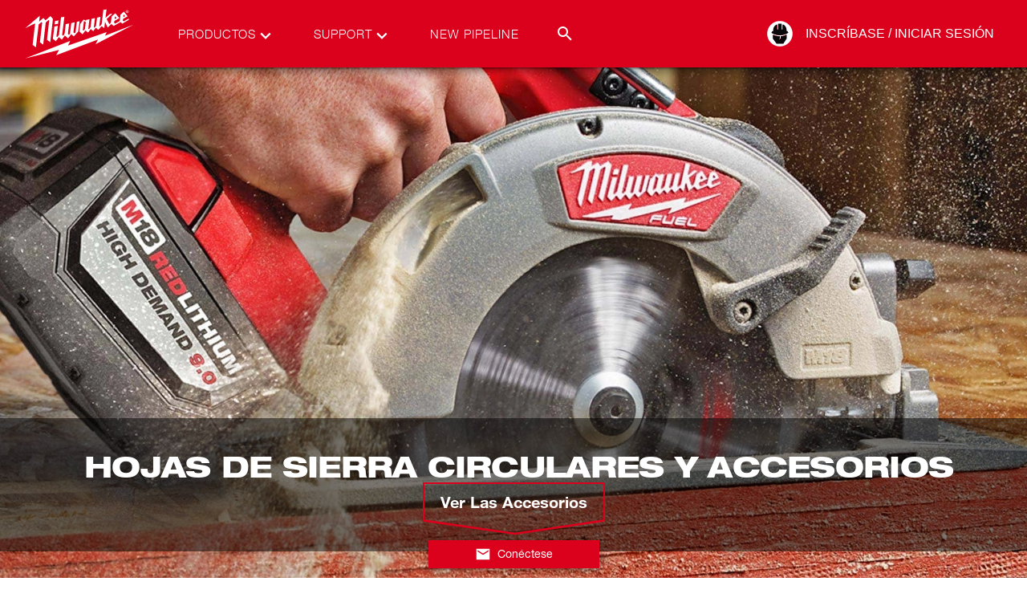

--- FILE ---
content_type: text/html; charset=utf-8
request_url: https://www1.milwaukeetool.com/es/Products/Accessories/Cutting/Circular-Saw-Blades
body_size: 59572
content:
<!DOCTYPE html><html lang="en-US" data-env="prd"><head><meta charSet="utf-8"/><meta name="viewport" content="width=device-width, initial-scale=1"/><link rel="stylesheet" href="/_next/static/css/cfe345d01710453f.css" data-precedence="next"/><link rel="stylesheet" href="/_next/static/css/dd4d93a5840b0520.css" data-precedence="next"/><link rel="preload" as="script" fetchPriority="low" href="/_next/static/chunks/webpack-7cefb2ae50fd341c.js"/><script src="/_next/static/chunks/1dd3208c-a05c05dc0b64b840.js" async=""></script><script src="/_next/static/chunks/1528-a2aa60fa55fd9fd8.js" async=""></script><script src="/_next/static/chunks/main-app-7dd56bb3b36d6f66.js" async=""></script><script src="/_next/static/chunks/app/error-5cce829f4dc17569.js" async=""></script><script src="/_next/static/chunks/7275-2d2b6963f34bf00a.js" async=""></script><script src="/_next/static/chunks/1146-01b1d531a87d26bc.js" async=""></script><script src="/_next/static/chunks/app/%5Blang%5D/not-found-31db16554204b9b0.js" async=""></script><script id="bazaarvoice" class="optanon-category-C0003" src="https://apps.bazaarvoice.com/deployments/milwaukeetool/main_site/production/es_US/bv.js" async=""></script><meta name="referrer" content="no-referrer-when-downgrade"/><meta name="robots" content="index, follow"/><meta name="p:domain-verify" content="96d9bf6d8276aaf86a30e916ce6e3683"/><meta name="ps-country" content="US"/><meta name="ps-language" content="es"/><meta name="ps-key" content="1525-59d29f6a842a81003d75bbd3"/><meta name="link:preconnect" content="https://www.milwaukeetool.com"/><meta name="link:preconnect" content="https://apps.bazaarvoice.com"/><link rel="canonical" href="https://www.milwaukeetool.com/es/products/accessories/cutting/circular-saw-blades"/><link rel="alternate" hrefLang="en-US" href="https://www.milwaukeetool.com/products/accessories/cutting/circular-saw-blades"/><link rel="alternate" hrefLang="en-CA" href="https://www.milwaukeetool.ca/products/accessories/cutting/circular-saw-blades"/><link rel="alternate" hrefLang="fr-CA" href="https://www.milwaukeetool.ca/fr/produits/accessories/cutting/circular-saw-blades"/><link rel="alternate" hrefLang="es-US" href="https://www.milwaukeetool.com/es/products/accessories/cutting/circular-saw-blades"/><link rel="alternate" hrefLang="x-default" href="https://www.milwaukeetool.com/es/products/accessories/cutting/circular-saw-blades"/><meta name="format-detection" content="telephone=no"/><meta property="og:url" content="https://www.milwaukeetool.com/es/products/accessories/cutting/circular-saw-blades"/><meta property="og:image" content="https://www.milwaukeetool.com/--/web-images/sc/0d214d981fd64106981ca5bb450d45eb?hash=7dea362b3fac8e00956a4952a3d4f474&amp;lang=es-US"/><meta property="og:type" content="website"/><meta name="twitter:card" content="summary"/><meta name="twitter:image" content="https://www.milwaukeetool.com/--/web-images/sc/410a5db3c97b450c820a9121993333a0?hash=7dea362b3fac8e00956a4952a3d4f474&amp;lang=es-US"/><link rel="shortcut icon" href="/img/Foundation/Theming/MilwaukeeTool/global/favicon.ico" type="image/x-icon"/><link rel="shortcut icon" href="/img/Foundation/Theming/MilwaukeeTool/global/favicon-196.png" type="image/png"/><link rel="icon" href="/img/Foundation/Theming/MilwaukeeTool/global/favicon-16.png" sizes="16x16" type="image/png"/><link rel="icon" href="/img/Foundation/Theming/MilwaukeeTool/global/favicon-32.png" sizes="32x32" type="image/png"/><link rel="icon" href="/img/Foundation/Theming/MilwaukeeTool/global/favicon-192.png" sizes="192x192" type="image/png"/><link rel="apple-touch-icon" href="/img/Foundation/Theming/MilwaukeeTool/global/apple-touch-icon-152.png" sizes="152x152" type="image/png"/><link rel="apple-touch-icon" href="/img/Foundation/Theming/MilwaukeeTool/global/apple-touch-icon-167.png" sizes="167x167" type="image/png"/><link rel="apple-touch-icon" href="/img/Foundation/Theming/MilwaukeeTool/global/apple-touch-icon-180.png" sizes="180x180" type="image/png"/><script src="/_next/static/chunks/polyfills-42372ed130431b0a.js" noModule=""></script></head><body id="MTBody"><script id="rudderstack-load" type="text/javascript" strategy="afterInteractive">
            !function(){"use strict";window.RudderSnippetVersion="3.0.60";var e="rudderanalytics";window[e]||(window[e]=[])
              ;var rudderanalytics=window[e];if(Array.isArray(rudderanalytics)){
              if(true===rudderanalytics.snippetExecuted&&window.console&&console.error){
              console.error("RudderStack JavaScript SDK snippet included more than once.")}else{rudderanalytics.snippetExecuted=true,
              window.rudderAnalyticsBuildType="legacy";var sdkBaseUrl="https://cdn.rudderlabs.com";var sdkVersion="v3"
              ;var sdkFileName="rsa.min.js";var scriptLoadingMode="async"
              ;var r=["setDefaultInstanceKey","load","ready","page","track","identify","alias","group","reset","setAnonymousId","startSession","endSession","consent"]
              ;for(var n=0;n<r.length;n++){var t=r[n];rudderanalytics[t]=function(r){return function(){var n
              ;Array.isArray(window[e])?rudderanalytics.push([r].concat(Array.prototype.slice.call(arguments))):null===(n=window[e][r])||void 0===n||n.apply(window[e],arguments)
              }}(t)}try{
              new Function('class Test{field=()=>{};test({prop=[]}={}){return prop?(prop?.property??[...prop]):import("");}}'),
              window.rudderAnalyticsBuildType="modern"}catch(i){}var d=document.head||document.getElementsByTagName("head")[0]
              ;var o=document.body||document.getElementsByTagName("body")[0];window.rudderAnalyticsAddScript=function(e,r,n){
              var t=document.createElement("script");t.src=e,t.setAttribute("data-loader","RS_JS_SDK"),r&&n&&t.setAttribute(r,n),
              "async"===scriptLoadingMode?t.async=true:"defer"===scriptLoadingMode&&(t.defer=true),
              d?d.insertBefore(t,d.firstChild):o.insertBefore(t,o.firstChild)},window.rudderAnalyticsMount=function(){!function(){
              if("undefined"==typeof globalThis){var e;var r=function getGlobal(){
              return"undefined"!=typeof self?self:"undefined"!=typeof window?window:null}();r&&Object.defineProperty(r,"globalThis",{
              value:r,configurable:true})}
              }(),window.rudderAnalyticsAddScript("".concat(sdkBaseUrl,"/").concat(sdkVersion,"/").concat(window.rudderAnalyticsBuildType,"/").concat(sdkFileName),"data-rsa-write-key","2Xd6C86y10VvHXpLP3i174Punp6")
              },
              "undefined"==typeof Promise||"undefined"==typeof globalThis?window.rudderAnalyticsAddScript("https://polyfill-fastly.io/v3/polyfill.min.js?version=3.111.0&features=Symbol%2CPromise&callback=rudderAnalyticsMount"):window.rudderAnalyticsMount()
              ;var loadOptions={};rudderanalytics.load("2SqLpYBkRsWdvuwavJjrUNGZQ3R","https://milwaukeetpazl.dataplane.rudderstack.com",loadOptions)}}}();</script><noscript><iframe src="https://www.googletagmanager.com/ns.html?id=GTM-WZD27FV" height="0" width="0" style="display:none;visibility:hidden"></iframe></noscript><script strategy="afterInteractive" type="text/javascript">
          (function(){var g=function(g){

          this.go=function(){var a=document.createElement("script");a.type="text/javascript";a.src=g;document.body&&document.body.appendChild(a)};

          this.start=function(){var t=this;"complete"!==document.readyState?window.addEventListener?window.addEventListener("load",function(){t.go()},!1):window.attachEvent&&window.attachEvent("onload",function(){t.go()}):t.go()};};

          try{(new g("https://zn2pvyn2m7cjrlu9l-milwaukeetool.siteintercept.qualtrics.com/SIE/?Q_ZID=ZN_2Pvyn2m7cJrlu9l")).start()}catch(i){}})();
        </script><div id="ZN_2Pvyn2m7cJrlu9l"></div><!--$!--><template data-dgst="BAILOUT_TO_CLIENT_SIDE_RENDERING"></template><!--/$--><!--$--><!--$--><!--$--><div class="fixed z-50 flex w-full flex-col shadow-md-dark"><section class="relative flex justify-center w-full bg-brandPrimary"><div class="max-w-screen-xl w-full xl:px-8 sm:px-6 px-4 flex"><div class="flex w-full items-center justify-between transition-all duration-400 h-[50px] lg:h-[84px]"><a href="/es" data-testid="milwaukee-tool-logo" class="header__logo h-4/5 flex md:ml-0 -ml-9"><svg width="150" viewBox="0 0 241 108" class="fill-WHITE h-full" xmlns="http://www.w3.org/2000/svg" role="img" aria-labelledby="MilwaukeeLogoTitle"><title id="MilwaukeeLogoTitle">Milwaukee Logo</title><path d="M213.334 10.1931C213.334 8.61088 214.631 7.43682 216.158 7.43682C217.685 7.43682 218.955 8.61088 218.955 10.1931C218.955 11.7753 217.668 12.9773 216.158 12.9773C214.648 12.9773 213.334 11.8032 213.334 10.1931ZM216.158 12.5076C217.411 12.5076 218.395 11.5293 218.395 10.1931C218.395 8.85688 217.411 7.90086 216.158 7.90086C214.905 7.90086 213.899 8.88483 213.899 10.1931C213.899 11.5013 214.883 12.5076 216.158 12.5076ZM215.571 11.8032H215.079V8.61088H216.304C217.059 8.61088 217.433 8.88483 217.433 9.51659C217.433 10.0924 217.081 10.3384 216.6 10.3943L217.506 11.8088H216.969L216.119 10.4223H215.582V11.8088L215.571 11.8032ZM216.141 10.003C216.544 10.003 216.919 9.97503 216.919 9.48304C216.919 9.0861 216.561 9.01342 216.225 9.01342H215.565V10.003H216.141Z"></path><path d="M228.922 36.2852L171.777 57.9718L175.1 50.81L97.6635 77.2655L101.942 68.3986L12.0168 102.949L79.542 86.0095L74.0048 96.6543L157.711 65.4914L152.929 74.7776L228.922 36.2852Z"></path><path d="M62.4439 19.2054L52.533 27.5636C52.533 27.5636 48.5955 23.1357 48.2935 22.789C47.9467 23.0854 39.8423 29.9564 39.8423 29.9564L40.9945 18.5456L12 42.9773L31.7939 33.473L26.7154 76.1473C26.7154 76.1473 32.7727 80.6255 33.2816 80.9666C33.7906 76.8965 38.6901 37.8058 38.953 35.6814V35.5919L44.6915 30.7559L45.9164 31.9635L41.3077 70.8864C41.3077 70.8864 47.4657 75.482 47.8628 75.7504C47.9075 75.3702 52.0352 40.0869 53.0252 31.6728L58.7134 26.8535L59.9326 28.0555L55.4806 66.0113L62.03 70.8473L67.3938 24.6564L62.4439 19.2109V19.2054Z"></path><path d="M209.368 29.6266L207.394 27.9717L207.802 24.7291L217.009 19.5185L209.581 10.3217L202.808 16.2367L201.214 29.0116L192.198 33.9818L190.039 32.2151L190.481 28.7768L200.492 23.2643L192.427 13.5252L185.066 19.7924L183.517 31.9188L180.24 35.0888L175.094 24.9247L186.633 14.4085L181.392 15.1633L172.706 22.5543L174.781 6L168.505 6.86657L165.004 35.2229L161.201 39.3937L160.306 38.6389L162.588 20.6534L155.831 22.1965L153.712 38.4712L150.697 42.1052L149.427 40.987L151.693 23.1469L144.886 24.4943L142.777 41.1771L139.623 45.1857L138.252 43.9725L140.602 25.3441L133.8 26.8032L133.649 28.2513L128.901 25.959L122.234 34.4682L120.31 49.6695L126.748 55.1484L132.665 47.5226L137.749 51.8387L143.303 44.7161L148.063 48.898L153.309 42.0381L158.292 46.3709L165.054 39.0247L170.2 43.1059L171.755 30.6441L177.163 41.7474L184.345 34.7533L188.998 38.6724L202.886 31.0075L206.432 34.0712L219.184 26.6132L219.537 23.8681L209.357 29.6154L209.368 29.6266ZM208.932 15.672L211.913 19.2222L208.222 21.3075L208.932 15.6664V15.672ZM191.722 19.1942L194.961 22.9568L190.945 25.1651L191.722 19.1942ZM131.569 44.5372L128.806 47.9252L127.324 46.6505L129.578 28.9445L133.291 30.918L131.569 44.5428V44.5372ZM115.321 30.5435L112.563 51.8219L111.053 53.4544L108.481 51.3188L111.037 31.3094L104.191 32.981L101.562 53.7955L99.5372 56.4846L97.3783 54.5782L99.9455 33.624L93.0772 35.0608L90.7785 54.1197L87.9316 57.983L85.9237 56.356L90.3534 20.5025L83.6529 21.5871L79.514 56.0374L76.1078 60.728L74.4075 59.3247L77.2488 38.3314L70.3917 39.7291L67.2316 64.0657L73.2553 68.7899L79.184 60.7783L85.3867 65.7373L91.3601 57.6196L97.753 63.188L104.068 54.8298L109.196 59.3471L118.073 49.703L120.802 29.3638L115.321 30.5546V30.5435ZM78.5464 27.7369L71.7005 28.8942L70.8503 35.5975L77.6851 34.3061L78.5464 27.7369Z"></path></svg><div class="print:block absolute left-1/2 top-5 -translate-x-1/2 hidden h-full"><svg width="150" viewBox="0 0 241 108" class="fill-BLACK w-full" xmlns="http://www.w3.org/2000/svg" role="img" aria-labelledby="MilwaukeeLogoTitle"><title id="MilwaukeeLogoTitle">Milwaukee Logo</title><path d="M213.334 10.1931C213.334 8.61088 214.631 7.43682 216.158 7.43682C217.685 7.43682 218.955 8.61088 218.955 10.1931C218.955 11.7753 217.668 12.9773 216.158 12.9773C214.648 12.9773 213.334 11.8032 213.334 10.1931ZM216.158 12.5076C217.411 12.5076 218.395 11.5293 218.395 10.1931C218.395 8.85688 217.411 7.90086 216.158 7.90086C214.905 7.90086 213.899 8.88483 213.899 10.1931C213.899 11.5013 214.883 12.5076 216.158 12.5076ZM215.571 11.8032H215.079V8.61088H216.304C217.059 8.61088 217.433 8.88483 217.433 9.51659C217.433 10.0924 217.081 10.3384 216.6 10.3943L217.506 11.8088H216.969L216.119 10.4223H215.582V11.8088L215.571 11.8032ZM216.141 10.003C216.544 10.003 216.919 9.97503 216.919 9.48304C216.919 9.0861 216.561 9.01342 216.225 9.01342H215.565V10.003H216.141Z"></path><path d="M228.922 36.2852L171.777 57.9718L175.1 50.81L97.6635 77.2655L101.942 68.3986L12.0168 102.949L79.542 86.0095L74.0048 96.6543L157.711 65.4914L152.929 74.7776L228.922 36.2852Z"></path><path d="M62.4439 19.2054L52.533 27.5636C52.533 27.5636 48.5955 23.1357 48.2935 22.789C47.9467 23.0854 39.8423 29.9564 39.8423 29.9564L40.9945 18.5456L12 42.9773L31.7939 33.473L26.7154 76.1473C26.7154 76.1473 32.7727 80.6255 33.2816 80.9666C33.7906 76.8965 38.6901 37.8058 38.953 35.6814V35.5919L44.6915 30.7559L45.9164 31.9635L41.3077 70.8864C41.3077 70.8864 47.4657 75.482 47.8628 75.7504C47.9075 75.3702 52.0352 40.0869 53.0252 31.6728L58.7134 26.8535L59.9326 28.0555L55.4806 66.0113L62.03 70.8473L67.3938 24.6564L62.4439 19.2109V19.2054Z"></path><path d="M209.368 29.6266L207.394 27.9717L207.802 24.7291L217.009 19.5185L209.581 10.3217L202.808 16.2367L201.214 29.0116L192.198 33.9818L190.039 32.2151L190.481 28.7768L200.492 23.2643L192.427 13.5252L185.066 19.7924L183.517 31.9188L180.24 35.0888L175.094 24.9247L186.633 14.4085L181.392 15.1633L172.706 22.5543L174.781 6L168.505 6.86657L165.004 35.2229L161.201 39.3937L160.306 38.6389L162.588 20.6534L155.831 22.1965L153.712 38.4712L150.697 42.1052L149.427 40.987L151.693 23.1469L144.886 24.4943L142.777 41.1771L139.623 45.1857L138.252 43.9725L140.602 25.3441L133.8 26.8032L133.649 28.2513L128.901 25.959L122.234 34.4682L120.31 49.6695L126.748 55.1484L132.665 47.5226L137.749 51.8387L143.303 44.7161L148.063 48.898L153.309 42.0381L158.292 46.3709L165.054 39.0247L170.2 43.1059L171.755 30.6441L177.163 41.7474L184.345 34.7533L188.998 38.6724L202.886 31.0075L206.432 34.0712L219.184 26.6132L219.537 23.8681L209.357 29.6154L209.368 29.6266ZM208.932 15.672L211.913 19.2222L208.222 21.3075L208.932 15.6664V15.672ZM191.722 19.1942L194.961 22.9568L190.945 25.1651L191.722 19.1942ZM131.569 44.5372L128.806 47.9252L127.324 46.6505L129.578 28.9445L133.291 30.918L131.569 44.5428V44.5372ZM115.321 30.5435L112.563 51.8219L111.053 53.4544L108.481 51.3188L111.037 31.3094L104.191 32.981L101.562 53.7955L99.5372 56.4846L97.3783 54.5782L99.9455 33.624L93.0772 35.0608L90.7785 54.1197L87.9316 57.983L85.9237 56.356L90.3534 20.5025L83.6529 21.5871L79.514 56.0374L76.1078 60.728L74.4075 59.3247L77.2488 38.3314L70.3917 39.7291L67.2316 64.0657L73.2553 68.7899L79.184 60.7783L85.3867 65.7373L91.3601 57.6196L97.753 63.188L104.068 54.8298L109.196 59.3471L118.073 49.703L120.802 29.3638L115.321 30.5546V30.5435ZM78.5464 27.7369L71.7005 28.8942L70.8503 35.5975L77.6851 34.3061L78.5464 27.7369Z"></path></svg></div></a><div class="mx-4 hidden lg:flex h-full w-full items-center justify-between lg-max:hidden"><div class="pr-8 relative flex h-full gap-4 items-center font-helvetica45 text-[15px] tracking-[1px]"><div data-testid="topnav-option" class="flex relative uppercase h-full items-center"><a href="/es/search" class="text-brandWhite"><div class="flex text-brandWhite relative ml-8 mr-10">Productos<svg width="24" height="24" viewBox="0 0 24 24" class="fill-WHITE absolute -right-6 top-0 transition-colors" xmlns="http://www.w3.org/2000/svg"><g><path d="M12 15.95L5.40002 9.35002L7.07502 7.67502L12 12.625L16.925 7.70002L18.6 9.37502L12 15.95Z"></path></g></svg></div></a></div><div data-testid="topnav-option" class="flex relative uppercase h-full items-center"><a href="/es/support" class="text-brandWhite"><div class="flex text-brandWhite relative ml-8 mr-10">Support<svg width="24" height="24" viewBox="0 0 24 24" class="fill-WHITE absolute -right-6 top-0 transition-colors" xmlns="http://www.w3.org/2000/svg"><g><path d="M12 15.95L5.40002 9.35002L7.07502 7.67502L12 12.625L16.925 7.70002L18.6 9.37502L12 15.95Z"></path></g></svg></div></a></div><div data-testid="topnav-option" class="flex relative uppercase h-full items-center"><a href="/es/pipeline" class="text-brandWhite"><div class="flex text-brandWhite relative ml-8 mr-10">New Pipeline</div></a></div><div class="h-full absolute right-0 flex items-center justify-end w-auto"><div class="searchbar__wrapper relative"><div data-testid="search-box-toggle" class="relative z-2 cursor-pointer ml-auto h-[30px] w-[30px] flex items-center justify-center hover:bg-red-900"><svg width="24" height="24" viewBox="0 0 24 24" class="fill-WHITE transition-colors" xmlns="http://www.w3.org/2000/svg"><path d="M9.5 3C11.2239 3 12.8772 3.68482 14.0962 4.90381C15.3152 6.12279 16 7.77609 16 9.5C16 11.11 15.41 12.59 14.44 13.73L14.71 14H15.5L20.5 19L19 20.5L14 15.5V14.71L13.73 14.44C12.59 15.41 11.11 16 9.5 16C7.77609 16 6.12279 15.3152 4.90381 14.0962C3.68482 12.8772 3 11.2239 3 9.5C3 7.77609 3.68482 6.12279 4.90381 4.90381C6.12279 3.68482 7.77609 3 9.5 3ZM9.5 5C7 5 5 7 5 9.5C5 12 7 14 9.5 14C12 14 14 12 14 9.5C14 7 12 5 9.5 5Z"></path></svg></div><div data-testid="search-box-desktop" class="
        transition-all
        ease-in-out
        duration-300
        absolute top-0 right-0 bg-brandWhite rounded-tl-sm rounded-bl-sm -z-1
        w-[10px]
      "><div class="relative w-full"><input autoComplete="off" type="text" placeholder="Search MilwaukeeTool.com" class="text-gray-900 border-solid hover:border-gray-900 focus:border-gray-900 focus:outline-none focus-within:outline-none w-full peer py-2 px-3 my-0 h-[30px] border-0" data-testid="search-input" name="search" value=""/><div data-testid="search-button" class="absolute top-0 z-2 cursor-pointer ml-auto flex items-center justify-center h-[30px] w-[30px] right-9 bg-WHITE"><svg width="24" height="24" viewBox="0 0 24 24" class="fill-BLACK transition-colors" xmlns="http://www.w3.org/2000/svg"><path d="M9.5 3C11.2239 3 12.8772 3.68482 14.0962 4.90381C15.3152 6.12279 16 7.77609 16 9.5C16 11.11 15.41 12.59 14.44 13.73L14.71 14H15.5L20.5 19L19 20.5L14 15.5V14.71L13.73 14.44C12.59 15.41 11.11 16 9.5 16C7.77609 16 6.12279 15.3152 4.90381 14.0962C3.68482 12.8772 3 11.2239 3 9.5C3 7.77609 3.68482 6.12279 4.90381 4.90381C6.12279 3.68482 7.77609 3 9.5 3ZM9.5 5C7 5 5 7 5 9.5C5 12 7 14 9.5 14C12 14 14 12 14 9.5C14 7 12 5 9.5 5Z"></path></svg></div></div></div></div></div></div><div class="absolute text-brandBlack top-full left-0 right-0 h-[450px] z-[-100] bg-brandWhite transition-transform duration-[.4s] flex items-center justify-center shadow-md-dark -translate-y-full"><div class="mx-0 px-0 max-w-[1400px] flex items-center justify-between h-[450px] w-full py-5 overflow-hidden"><div data-testid="left-promo-panel" class="relative flex flex-col h-full min-h-[420px] min-w-[170px] xl:min-w-[180px] pt-5"><div class="flex items-center justify-center min-w-fit mt-3 group"><a href="https://www.milwaukeetool.com/innovations/solutions?system=m12" class="block w-11/12 my-[15px]"><img class="max-w-full block mx-auto xl:w-[75px] w-[50px]" loading="lazy" alt="" src="/--/web-images/sc/6998b523dae0443f9782f0c1d345e7ef?hash=7dea362b3fac8e00956a4952a3d4f474&amp;lang=es-US"/><div class="text-brandBlack font-helvetica75 text-center text-[9px] xl:text-[10px] font-bold mt-[5px] mx-0 mb-10px uppercase leading-none hover:text-brandSecondary group-hover:text-brandSecondary">Cordless Tool System</div></a></div><div class="flex items-center justify-center min-w-fit mt-3 group"><a href="/es/innovations/solutions" class="block w-11/12 my-[15px]"><img class="max-w-full block mx-auto xl:w-[75px] w-[50px]" loading="lazy" alt="" src="/--/web-images/sc/8ead9c84d4e84224b36ae595d7b39eb6?hash=7dea362b3fac8e00956a4952a3d4f474&amp;lang=es-US"/><div class="text-brandBlack font-helvetica75 text-center text-[9px] xl:text-[10px] font-bold mt-[5px] mx-0 mb-10px uppercase leading-none hover:text-brandSecondary group-hover:text-brandSecondary">Cordless Tool System</div></a></div><div class="flex items-center justify-center min-w-fit mt-3 group"><a href="https://www.milwaukeetool.com/innovations/solutions?system=mx-fuel" class="block w-11/12 my-[15px]"><img class="max-w-full block mx-auto xl:w-[75px] w-[50px]" loading="lazy" alt="" src="/--/web-images/sc/e4dd25002bde4330b3712217847236de?hash=7dea362b3fac8e00956a4952a3d4f474&amp;lang=es-US"/><div class="text-brandBlack font-helvetica75 text-center text-[9px] xl:text-[10px] font-bold mt-[5px] mx-0 mb-10px uppercase leading-none hover:text-brandSecondary group-hover:text-brandSecondary">Cordless Equipment System</div></a></div><div class="flex items-center justify-center min-w-fit mt-3 group"><a href="/es/products/storage-solutions/packout" class="block w-11/12 my-[15px]"><img class="max-w-full block mx-auto xl:w-[140px] w-[100px]" loading="lazy" alt="" src="/--/web-images/sc/0249d73c2a644230832e7c87defb1407?hash=7dea362b3fac8e00956a4952a3d4f474&amp;lang=es-US"/><div class="text-brandBlack font-helvetica75 text-center text-[9px] xl:text-[10px] font-bold mt-[5px] mx-0 mb-10px uppercase leading-none hover:text-brandSecondary group-hover:text-brandSecondary">MODULAR STORAGE SYSTEM</div></a></div></div><div class="xl:mx-4 flex h-full w-full max-w-[1400px] items-center justify-between"></div><div class="relative flex h-[451px] xl:w-3/4 w-2/3 flex-col"><div data-testid="right-promo-panel" class="z-50 w-full h-[451px]"><div class="bg-brandBlack/40 w-full p-[20px] flex items-center flex-row flex-nowrap justify-around"><div class="text-brandGray font-helvetica75 text-14 uppercase [&amp;&gt;div&gt;h2]:text-2xl"><img class="flex flex-col max-h-[85px] max-w-[300px]" loading="lazy" alt="" src=""/></div><div class="text-brandGray font-helvetica75 text-14 uppercase [&amp;&gt;div&gt;h2]:text-2xl"><span class=""></span></div></div></div></div></div></div></div><div class="hidden h-full lg:flex items-center"><!--$--><div class="relative h-full flex"><div class="h-full flex relative items-center"><a href="/api/auth/login?returnurl=%2fes%2fproducts%2faccessories%2fcutting%2fcircular-saw-blades" data-testid="desktop-auth-link" class="text-brandWhite relative flex items-center h-8 border-r border-t border-b border-transparent hover:border-brandBlack"><div class="h-0 w-8 relative flex items-center"><svg width="34" height="34" viewBox="0 0 24 24" class="fill-WHITE absolute left-0 -translate-x-1/2 -translate-y-1/2 top-1/2 flex transition-colors" xmlns="http://www.w3.org/2000/svg"><defs><mask id="hole"><rect width="100%" height="100%" fill="white"></rect><path d="M12.6533 14.1067V16L11.6533 16.88L11.2533 16.44L12 16V14.1467C9.98145 14.1928 7.9833 13.7345 6.18665 12.8133V15.96L9.33331 20.3067H14.8L17.5466 16V12.7467C16.0796 13.6597 14.3811 14.1318 12.6533 14.1067Z" fill="black"></path><path d="M12 13.3333C14.4612 13.2702 16.8604 12.5473 18.9467 11.24L18.2933 9.90666H17.5467C17.76 5.05333 14.2267 4.30666 14.2267 4.30666V8.54666H13.4V3.69333H10.6V8.54666H9.77334V4.34666C9.77334 4.34666 6.22668 5.09333 6.45335 9.94666H5.70668L5.05334 11.28C7.14368 12.5732 9.54252 13.2823 12 13.3333Z" fill="black"></path></mask></defs><g mask="url(#hole)"><path d="M12 23.1867C18.1782 23.1867 23.1867 18.1782 23.1867 12C23.1867 5.82178 18.1782 0.813339 12 0.813339C5.8218 0.813339 0.813354 5.82178 0.813354 12C0.813354 18.1782 5.8218 23.1867 12 23.1867Z"></path></g></svg><svg width="34" height="34" viewBox="0 0 24 24" class="fill-BLACK absolute left-0 -translate-x-1/2 -translate-y-1/2 top-1/2 flex transition-colors" xmlns="http://www.w3.org/2000/svg"><path d="M12 24C18.6274 24 24 18.6274 24 12C24 5.37258 18.6274 0 12 0C5.37258 0 0 5.37258 0 12C0 18.6274 5.37258 24 12 24Z" fill="transparent"></path><path d="M12.7008 14.2598V16.2908L11.6281 17.2348L11.199 16.7628L12 16.2908V14.3027C9.83468 14.3523 7.69126 13.8606 5.76398 12.8725V16.2479L9.13942 20.9106H15.0035L17.9499 16.2908V12.8009C16.3762 13.7803 14.5542 14.2867 12.7008 14.2598Z"></path><path d="M12 13.4303C14.6402 13.3626 17.2137 12.5871 19.4517 11.1847L18.7509 9.75446H17.95C18.1788 4.54827 14.3886 3.74731 14.3886 3.74731V8.29558H13.5018V3.08939H10.4982V8.29558H9.61145V3.79022C9.61145 3.79022 5.80692 4.59117 6.05007 9.79737H5.24911L4.54828 11.2276C6.79059 12.6149 9.36385 13.3755 12 13.4303Z"></path></svg></div><div class="whitespace-nowrap pr-4 uppercase min-w-[90px]">Inscríbase / Iniciar sesión</div></a></div><div class="absolute text-brandBlack top-full -mt-[1px] left-0 right-0 z-[-100] bg-brandWhite transition-transform duration-[.4s] flex flex-col gap-2 py-2 justify-center -translate-y-full"><a href="https://www.milwaukeetool.mx/account" class=""><div class="px-4 font-helvetica57 text-16 text-brandBlack hover:text-brandSecondary hover:font-bold">Your Account</div></a><a href="https://connect.milwaukeetool.com/" class=""><div class="px-4 font-helvetica57 text-16 text-brandBlack hover:text-brandSecondary hover:font-bold">Conectar</div></a><a href="/api/auth/logout?returnUrl=%2Fes%2FProducts%2FAccessories%2FCutting%2FCircular-Saw-Blades" data-testid="desktop-logout-link" class=""><div class="px-4 font-helvetica57 text-16 text-brandBlack hover:text-brandSecondary hover:font-bold">Cerrar sesión</div></a></div></div><!--/$--></div><div class="block lg:hidden"><div data-testid="mobile-nav-toggle" class="block cursor-pointer"><svg width="24" height="24" viewBox="0 0 24 24" class="fill-WHITE transition-colors" xmlns="http://www.w3.org/2000/svg"><path d="M3 18V16H21V18H3ZM3 13V11H21V13H3ZM3 8V6H21V8H3Z"></path></svg></div><div class="fixed top-0 right-0 h-screen w-80 sm-max:w-screen text-brandBlack z-[100] bg-brandWhite transition-transform duration-400 overflow-x-hidden overflow-y-scroll mt-[50px] pb-14 translate-x-full"><div data-testid="search-box-mobile" class="w-full h-14 sticky bg-[#e3e3e3] top-0 shadow-[0_7px_9px_-5px_rgba(0,0,0,0.7)] z-2 flex p-3 justify-center"><div class="relative w-full"><input autoComplete="off" type="text" placeholder="Search MilwaukeeTool.com" class="text-gray-900 border-solid hover:border-gray-900 focus:border-gray-900 focus:outline-none focus-within:outline-none w-full peer py-2 px-3 my-0 h-[30px] border-0" data-testid="search-input" name="search" value=""/><div data-testid="search-button" class="absolute top-0 z-2 cursor-pointer ml-auto flex items-center justify-center h-[30px] w-[30px] right-0 bg-darkRed"><svg width="24" height="24" viewBox="0 0 24 24" class="fill-WHITE transition-colors" xmlns="http://www.w3.org/2000/svg"><path d="M9.5 3C11.2239 3 12.8772 3.68482 14.0962 4.90381C15.3152 6.12279 16 7.77609 16 9.5C16 11.11 15.41 12.59 14.44 13.73L14.71 14H15.5L20.5 19L19 20.5L14 15.5V14.71L13.73 14.44C12.59 15.41 11.11 16 9.5 16C7.77609 16 6.12279 15.3152 4.90381 14.0962C3.68482 12.8772 3 11.2239 3 9.5C3 7.77609 3.68482 6.12279 4.90381 4.90381C6.12279 3.68482 7.77609 3 9.5 3ZM9.5 5C7 5 5 7 5 9.5C5 12 7 14 9.5 14C12 14 14 12 14 9.5C14 7 12 5 9.5 5Z"></path></svg></div></div></div><div class="relative block p-4 mt-1"><div class="relative"><div class="relative block bg-brandWhite"><div class="relative block bg-brandWhite"><div class="items-center mb-1"><span data-testid="mobile-nav-expand-herramientas-el-ctricas" class="p-[10px] flex items-center cursor-pointer font-helvetica text-sm bg-[#e3e3e3] text-brandDarkGray"><svg width="18" height="18" viewBox="0 0 24 24" class="fill-MILWAUKEE_RED transition-colors" xmlns="http://www.w3.org/2000/svg"><g><path d="M9.37501 18.6L7.70001 16.925L12.65 11.975L7.70001 7.02501L9.37501 5.35001L16 11.975L9.37501 18.6Z"></path></g></svg>Herramientas eléctricas</span><div class="items-center pl-[15px] transition-[height] duration-400 overflow-hidden h-0"><a href="/es/products/power-tools" data-testid="view-all-link-/es/Products/Power-Tools" class="text-sm font-helvetica p-1 block text-black mb-1 font-bold">Ver todo<!-- --> — <!-- -->Herramientas eléctricas</a><div class="relative block bg-brandWhite"><div class="relative block bg-brandWhite"><div class="items-center mb-1"><span data-testid="mobile-nav-expand-perforaci-n" class="p-[10px] flex items-center cursor-pointer font-helvetica text-sm bg-[#e3e3e3] text-brandDarkGray"><svg width="18" height="18" viewBox="0 0 24 24" class="fill-MILWAUKEE_RED transition-colors" xmlns="http://www.w3.org/2000/svg"><g><path d="M9.37501 18.6L7.70001 16.925L12.65 11.975L7.70001 7.02501L9.37501 5.35001L16 11.975L9.37501 18.6Z"></path></g></svg>Perforación</span><div class="items-center pl-[15px] transition-[height] duration-400 overflow-hidden h-0"><a href="/es/products/power-tools/drilling" data-testid="view-all-link-/es/Products/Power-Tools/Drilling" class="text-sm font-helvetica p-1 block text-black mb-1 font-bold">Ver todo<!-- --> — <!-- -->Perforación</a><div class="relative block bg-brandWhite"><div class="relative block bg-brandWhite"><div class="items-center mb-1"><a href="/es/products/power-tools/drilling/drill-drivers" data-testid="mobile-nav-link-taladros" class="p-[10px] h-11 flex items-center cursor-pointer font-helvetica text-sm border-b-[1px] border-gray-200 text-brandDarkGray">Taladros</a><div class="items-center pl-[15px] transition-[height] duration-400 overflow-hidden h-0"><div class="relative block bg-brandWhite"></div></div></div></div><div class="relative block bg-brandWhite"><div class="items-center mb-1"><a href="/es/products/power-tools/drilling/hammer-drills" data-testid="mobile-nav-link-taladros-de-martillo" class="p-[10px] h-11 flex items-center cursor-pointer font-helvetica text-sm border-b-[1px] border-gray-200 text-brandDarkGray">Taladros de martillo</a><div class="items-center pl-[15px] transition-[height] duration-400 overflow-hidden h-0"><div class="relative block bg-brandWhite"></div></div></div></div><div class="relative block bg-brandWhite"><div class="items-center mb-1"><a href="/es/products/power-tools/drilling/right-angle-drills" data-testid="mobile-nav-link-taladros-de--ngulo-recto" class="p-[10px] h-11 flex items-center cursor-pointer font-helvetica text-sm border-b-[1px] border-gray-200 text-brandDarkGray">Taladros de ángulo recto</a><div class="items-center pl-[15px] transition-[height] duration-400 overflow-hidden h-0"><div class="relative block bg-brandWhite"></div></div></div></div><div class="relative block bg-brandWhite"><div class="items-center mb-1"><a href="/es/products/power-tools/drilling/magnetic-drills" data-testid="mobile-nav-link-magn-tico--taladros" class="p-[10px] h-11 flex items-center cursor-pointer font-helvetica text-sm border-b-[1px] border-gray-200 text-brandDarkGray">Magnético  Taladros</a><div class="items-center pl-[15px] transition-[height] duration-400 overflow-hidden h-0"><div class="relative block bg-brandWhite"></div></div></div></div></div></div></div></div><div class="relative block bg-brandWhite"><div class="items-center mb-1"><span data-testid="mobile-nav-expand-fijaci-n" class="p-[10px] flex items-center cursor-pointer font-helvetica text-sm bg-[#e3e3e3] text-brandDarkGray"><svg width="18" height="18" viewBox="0 0 24 24" class="fill-MILWAUKEE_RED transition-colors" xmlns="http://www.w3.org/2000/svg"><g><path d="M9.37501 18.6L7.70001 16.925L12.65 11.975L7.70001 7.02501L9.37501 5.35001L16 11.975L9.37501 18.6Z"></path></g></svg>Fijación</span><div class="items-center pl-[15px] transition-[height] duration-400 overflow-hidden h-0"><a href="/es/products/power-tools/fastening" data-testid="view-all-link-/es/Products/Power-Tools/Fastening" class="text-sm font-helvetica p-1 block text-black mb-1 font-bold">Ver todo<!-- --> — <!-- -->Fijación</a><div class="relative block bg-brandWhite"><div class="relative block bg-brandWhite"><div class="items-center mb-1"><a href="/es/products/power-tools/fastening/impact-drivers" data-testid="mobile-nav-link-controladores-de-impacto" class="p-[10px] h-11 flex items-center cursor-pointer font-helvetica text-sm border-b-[1px] border-gray-200 text-brandDarkGray">Controladores de impacto</a><div class="items-center pl-[15px] transition-[height] duration-400 overflow-hidden h-0"><div class="relative block bg-brandWhite"></div></div></div></div><div class="relative block bg-brandWhite"><div class="items-center mb-1"><a href="/es/products/power-tools/fastening/impact-wrenches" data-testid="mobile-nav-link-llaves-de-impacto" class="p-[10px] h-11 flex items-center cursor-pointer font-helvetica text-sm border-b-[1px] border-gray-200 text-brandDarkGray">Llaves de impacto</a><div class="items-center pl-[15px] transition-[height] duration-400 overflow-hidden h-0"><div class="relative block bg-brandWhite"></div></div></div></div><div class="relative block bg-brandWhite"><div class="items-center mb-1"><a href="/es/products/power-tools/fastening/ratchets" data-testid="mobile-nav-link-trinquetes" class="p-[10px] h-11 flex items-center cursor-pointer font-helvetica text-sm border-b-[1px] border-gray-200 text-brandDarkGray">Trinquetes</a><div class="items-center pl-[15px] transition-[height] duration-400 overflow-hidden h-0"><div class="relative block bg-brandWhite"></div></div></div></div><div class="relative block bg-brandWhite"><div class="items-center mb-1"><a href="/es/products/power-tools/fastening/screwdrivers" data-testid="mobile-nav-link--destornilladores" class="p-[10px] h-11 flex items-center cursor-pointer font-helvetica text-sm border-b-[1px] border-gray-200 text-brandDarkGray"> Destornilladores</a><div class="items-center pl-[15px] transition-[height] duration-400 overflow-hidden h-0"><div class="relative block bg-brandWhite"></div></div></div></div></div></div></div></div><div class="relative block bg-brandWhite"><div class="items-center mb-1"><span data-testid="mobile-nav-expand-kits-combinados" class="p-[10px] flex items-center cursor-pointer font-helvetica text-sm bg-[#e3e3e3] text-brandDarkGray"><svg width="18" height="18" viewBox="0 0 24 24" class="fill-MILWAUKEE_RED transition-colors" xmlns="http://www.w3.org/2000/svg"><g><path d="M9.37501 18.6L7.70001 16.925L12.65 11.975L7.70001 7.02501L9.37501 5.35001L16 11.975L9.37501 18.6Z"></path></g></svg>Kits combinados</span><div class="items-center pl-[15px] transition-[height] duration-400 overflow-hidden h-0"><a href="/es/products/power-tools/combo-kits" data-testid="view-all-link-/es/Products/Power-Tools/Combo-Kits" class="text-sm font-helvetica p-1 block text-black mb-1 font-bold">Ver todo<!-- --> — <!-- -->Kits combinados</a><div class="relative block bg-brandWhite"><div class="relative block bg-brandWhite"><div class="items-center mb-1"><a href="/es/products/power-tools/combo-kits/2-piece-kits" data-testid="mobile-nav-link-kits-de-2-piezas" class="p-[10px] h-11 flex items-center cursor-pointer font-helvetica text-sm border-b-[1px] border-gray-200 text-brandDarkGray">Kits de 2 piezas</a><div class="items-center pl-[15px] transition-[height] duration-400 overflow-hidden h-0"><div class="relative block bg-brandWhite"></div></div></div></div><div class="relative block bg-brandWhite"><div class="items-center mb-1"><a href="/es/products/power-tools/combo-kits/3-piece-kits" data-testid="mobile-nav-link-kits-de-3-piezas" class="p-[10px] h-11 flex items-center cursor-pointer font-helvetica text-sm border-b-[1px] border-gray-200 text-brandDarkGray">Kits de 3 piezas</a><div class="items-center pl-[15px] transition-[height] duration-400 overflow-hidden h-0"><div class="relative block bg-brandWhite"></div></div></div></div><div class="relative block bg-brandWhite"><div class="items-center mb-1"><a href="/es/products/power-tools/combo-kits/4-piece-kits" data-testid="mobile-nav-link-kits-de-4-piezas" class="p-[10px] h-11 flex items-center cursor-pointer font-helvetica text-sm border-b-[1px] border-gray-200 text-brandDarkGray">Kits de 4 piezas</a><div class="items-center pl-[15px] transition-[height] duration-400 overflow-hidden h-0"><div class="relative block bg-brandWhite"></div></div></div></div><div class="relative block bg-brandWhite"><div class="items-center mb-1"><a href="/es/products/power-tools/combo-kits/5-or-more-piece-kits" data-testid="mobile-nav-link--5-kits-de-piezas-m-s" class="p-[10px] h-11 flex items-center cursor-pointer font-helvetica text-sm border-b-[1px] border-gray-200 text-brandDarkGray"> 5 kits de piezas más</a><div class="items-center pl-[15px] transition-[height] duration-400 overflow-hidden h-0"><div class="relative block bg-brandWhite"></div></div></div></div></div></div></div></div><div class="relative block bg-brandWhite"><div class="items-center mb-1"><span data-testid="mobile-nav-expand--drenar-limpieza" class="p-[10px] flex items-center cursor-pointer font-helvetica text-sm bg-[#e3e3e3] text-brandDarkGray"><svg width="18" height="18" viewBox="0 0 24 24" class="fill-MILWAUKEE_RED transition-colors" xmlns="http://www.w3.org/2000/svg"><g><path d="M9.37501 18.6L7.70001 16.925L12.65 11.975L7.70001 7.02501L9.37501 5.35001L16 11.975L9.37501 18.6Z"></path></g></svg> Drenar limpieza</span><div class="items-center pl-[15px] transition-[height] duration-400 overflow-hidden h-0"><a href="/es/products/power-tools/drain-cleaning" data-testid="view-all-link-/es/Products/Power-Tools/Drain-Cleaning" class="text-sm font-helvetica p-1 block text-black mb-1 font-bold">Ver todo<!-- --> — <!-- --> Drenar limpieza</a><div class="relative block bg-brandWhite"><div class="relative block bg-brandWhite"><div class="items-center mb-1"><a href="/es/products/power-tools/drain-cleaning/toilet-and-urinal-augers" data-testid="mobile-nav-link--barrenas" class="p-[10px] h-11 flex items-center cursor-pointer font-helvetica text-sm border-b-[1px] border-gray-200 text-brandDarkGray"> Barrenas</a><div class="items-center pl-[15px] transition-[height] duration-400 overflow-hidden h-0"><div class="relative block bg-brandWhite"></div></div></div></div><div class="relative block bg-brandWhite"><div class="items-center mb-1"><a href="/es/products/power-tools/drain-cleaning/sink-machines" data-testid="mobile-nav-link--m-quinas-fregadero" class="p-[10px] h-11 flex items-center cursor-pointer font-helvetica text-sm border-b-[1px] border-gray-200 text-brandDarkGray"> Máquinas fregadero</a><div class="items-center pl-[15px] transition-[height] duration-400 overflow-hidden h-0"><div class="relative block bg-brandWhite"></div></div></div></div><div class="relative block bg-brandWhite"><div class="items-center mb-1"><a href="/es/products/power-tools/drain-cleaning/drum-machines" data-testid="mobile-nav-link--sistema-de-tambor" class="p-[10px] h-11 flex items-center cursor-pointer font-helvetica text-sm border-b-[1px] border-gray-200 text-brandDarkGray"> Sistema de tambor</a><div class="items-center pl-[15px] transition-[height] duration-400 overflow-hidden h-0"><div class="relative block bg-brandWhite"></div></div></div></div><div class="relative block bg-brandWhite"><div class="items-center mb-1"><a href="/es/products/power-tools/drain-cleaning/cutters-and-accessories" data-testid="mobile-nav-link--cables" class="p-[10px] h-11 flex items-center cursor-pointer font-helvetica text-sm border-b-[1px] border-gray-200 text-brandDarkGray"> Cables</a><div class="items-center pl-[15px] transition-[height] duration-400 overflow-hidden h-0"><div class="relative block bg-brandWhite"></div></div></div></div></div></div></div></div><div class="relative block bg-brandWhite"><div class="items-center mb-1"><span data-testid="mobile-nav-expand--terminaci-n-el-ctrica" class="p-[10px] flex items-center cursor-pointer font-helvetica text-sm bg-[#e3e3e3] text-brandDarkGray"><svg width="18" height="18" viewBox="0 0 24 24" class="fill-MILWAUKEE_RED transition-colors" xmlns="http://www.w3.org/2000/svg"><g><path d="M9.37501 18.6L7.70001 16.925L12.65 11.975L7.70001 7.02501L9.37501 5.35001L16 11.975L9.37501 18.6Z"></path></g></svg> Terminación eléctrica</span><div class="items-center pl-[15px] transition-[height] duration-400 overflow-hidden h-0"><a href="/es/products/power-tools/electrical-installation" data-testid="view-all-link-/es/Products/Power-Tools/Electrical-Installation" class="text-sm font-helvetica p-1 block text-black mb-1 font-bold">Ver todo<!-- --> — <!-- --> Terminación eléctrica</a><div class="relative block bg-brandWhite"><div class="relative block bg-brandWhite"><div class="items-center mb-1"><a href="/es/products/power-tools/electrical-installation/crimpers" data-testid="mobile-nav-link--engarzadores-y-cortadores-hidr-ulicos" class="p-[10px] h-11 flex items-center cursor-pointer font-helvetica text-sm border-b-[1px] border-gray-200 text-brandDarkGray"> Engarzadores y cortadores hidráulicos</a><div class="items-center pl-[15px] transition-[height] duration-400 overflow-hidden h-0"><div class="relative block bg-brandWhite"></div></div></div></div><div class="relative block bg-brandWhite"><div class="items-center mb-1"><a href="/es/products/power-tools/electrical-installation/cutters" data-testid="mobile-nav-link--cortadores-el-ctricos" class="p-[10px] h-11 flex items-center cursor-pointer font-helvetica text-sm border-b-[1px] border-gray-200 text-brandDarkGray"> Cortadores eléctricos</a><div class="items-center pl-[15px] transition-[height] duration-400 overflow-hidden h-0"><div class="relative block bg-brandWhite"></div></div></div></div><div class="relative block bg-brandWhite"><div class="items-center mb-1"><a href="/es/products/power-tools/electrical-installation/knockout" data-testid="mobile-nav-link--knockear" class="p-[10px] h-11 flex items-center cursor-pointer font-helvetica text-sm border-b-[1px] border-gray-200 text-brandDarkGray"> Knockear</a><div class="items-center pl-[15px] transition-[height] duration-400 overflow-hidden h-0"><div class="relative block bg-brandWhite"></div></div></div></div></div></div></div></div><div class="relative block bg-brandWhite"><div class="items-center mb-1"><span data-testid="mobile-nav-expand-instalaci-n-de-fontaner-a" class="p-[10px] flex items-center cursor-pointer font-helvetica text-sm bg-[#e3e3e3] text-brandDarkGray"><svg width="18" height="18" viewBox="0 0 24 24" class="fill-MILWAUKEE_RED transition-colors" xmlns="http://www.w3.org/2000/svg"><g><path d="M9.37501 18.6L7.70001 16.925L12.65 11.975L7.70001 7.02501L9.37501 5.35001L16 11.975L9.37501 18.6Z"></path></g></svg>Instalación de fontanería</span><div class="items-center pl-[15px] transition-[height] duration-400 overflow-hidden h-0"><a href="/es/products/power-tools/plumbing-installation" data-testid="view-all-link-/es/Products/Power-Tools/Plumbing-Installation" class="text-sm font-helvetica p-1 block text-black mb-1 font-bold">Ver todo<!-- --> — <!-- -->Instalación de fontanería</a><div class="relative block bg-brandWhite"><div class="relative block bg-brandWhite"><div class="items-center mb-1"><a href="/es/products/power-tools/plumbing-installation/press-tools" data-testid="mobile-nav-link--presione-herramientas" class="p-[10px] h-11 flex items-center cursor-pointer font-helvetica text-sm border-b-[1px] border-gray-200 text-brandDarkGray"> Presione Herramientas</a><div class="items-center pl-[15px] transition-[height] duration-400 overflow-hidden h-0"><div class="relative block bg-brandWhite"></div></div></div></div><div class="relative block bg-brandWhite"><div class="items-center mb-1"><a href="/es/products/power-tools/plumbing-installation/expansion-tools" data-testid="mobile-nav-link--herramientas-de-expansi-n" class="p-[10px] h-11 flex items-center cursor-pointer font-helvetica text-sm border-b-[1px] border-gray-200 text-brandDarkGray"> Herramientas de expansión</a><div class="items-center pl-[15px] transition-[height] duration-400 overflow-hidden h-0"><div class="relative block bg-brandWhite"></div></div></div></div><div class="relative block bg-brandWhite"><div class="items-center mb-1"><a href="/es/products/power-tools/plumbing-installation/copper-and-pvc-cutters" data-testid="mobile-nav-link-cortadores-de-tubos-y-cables" class="p-[10px] h-11 flex items-center cursor-pointer font-helvetica text-sm border-b-[1px] border-gray-200 text-brandDarkGray">Cortadores de tubos y cables</a><div class="items-center pl-[15px] transition-[height] duration-400 overflow-hidden h-0"><div class="relative block bg-brandWhite"></div></div></div></div><div class="relative block bg-brandWhite"><div class="items-center mb-1"><a href="/es/products/power-tools/plumbing-installation/transfer-pumps" data-testid="mobile-nav-link--bombas-de-transferencia" class="p-[10px] h-11 flex items-center cursor-pointer font-helvetica text-sm border-b-[1px] border-gray-200 text-brandDarkGray"> Bombas de transferencia</a><div class="items-center pl-[15px] transition-[height] duration-400 overflow-hidden h-0"><div class="relative block bg-brandWhite"></div></div></div></div></div></div></div></div><div class="relative block bg-brandWhite"><div class="items-center mb-1"><a href="/es/products/power-tools/lasers" data-testid="mobile-nav-link-l-seres" class="p-[10px] h-11 flex items-center cursor-pointer font-helvetica text-sm bg-[#e3e3e3] text-brandDarkGray border-[1px] border-[#ccc]">Láseres</a><div class="items-center pl-[15px] transition-[height] duration-400 overflow-hidden h-0"><div class="relative block bg-brandWhite"></div></div></div></div><div class="relative block bg-brandWhite"><div class="items-center mb-1"><span data-testid="mobile-nav-expand-metalmec-nica" class="p-[10px] flex items-center cursor-pointer font-helvetica text-sm bg-[#e3e3e3] text-brandDarkGray"><svg width="18" height="18" viewBox="0 0 24 24" class="fill-MILWAUKEE_RED transition-colors" xmlns="http://www.w3.org/2000/svg"><g><path d="M9.37501 18.6L7.70001 16.925L12.65 11.975L7.70001 7.02501L9.37501 5.35001L16 11.975L9.37501 18.6Z"></path></g></svg>Metalmecánica</span><div class="items-center pl-[15px] transition-[height] duration-400 overflow-hidden h-0"><a href="/es/products/power-tools/metalworking" data-testid="view-all-link-/es/Products/Power-Tools/Metalworking" class="text-sm font-helvetica p-1 block text-black mb-1 font-bold">Ver todo<!-- --> — <!-- -->Metalmecánica</a><div class="relative block bg-brandWhite"><div class="relative block bg-brandWhite"><div class="items-center mb-1"><a href="/es/products/power-tools/metalworking/grinders" data-testid="mobile-nav-link--muelas" class="p-[10px] h-11 flex items-center cursor-pointer font-helvetica text-sm border-b-[1px] border-gray-200 text-brandDarkGray"> Muelas</a><div class="items-center pl-[15px] transition-[height] duration-400 overflow-hidden h-0"><div class="relative block bg-brandWhite"></div></div></div></div><div class="relative block bg-brandWhite"><div class="items-center mb-1"><a href="/es/products/power-tools/metalworking/band-saws" data-testid="mobile-nav-link-sierras-de-banda" class="p-[10px] h-11 flex items-center cursor-pointer font-helvetica text-sm border-b-[1px] border-gray-200 text-brandDarkGray">Sierras de banda</a><div class="items-center pl-[15px] transition-[height] duration-400 overflow-hidden h-0"><div class="relative block bg-brandWhite"></div></div></div></div><div class="relative block bg-brandWhite"><div class="items-center mb-1"><a href="/es/products/power-tools/metalworking/sanders-and-polishers" data-testid="mobile-nav-link--lijadoras-y-pulidoras" class="p-[10px] h-11 flex items-center cursor-pointer font-helvetica text-sm border-b-[1px] border-gray-200 text-brandDarkGray"> Lijadoras y pulidoras</a><div class="items-center pl-[15px] transition-[height] duration-400 overflow-hidden h-0"><div class="relative block bg-brandWhite"></div></div></div></div><div class="relative block bg-brandWhite"><div class="items-center mb-1"><a href="/es/products/power-tools/metalworking/shears-and-nibblers" data-testid="mobile-nav-link-shears-and-nibblers" class="p-[10px] h-11 flex items-center cursor-pointer font-helvetica text-sm border-b-[1px] border-gray-200 text-brandDarkGray">Shears and Nibblers</a><div class="items-center pl-[15px] transition-[height] duration-400 overflow-hidden h-0"><div class="relative block bg-brandWhite"></div></div></div></div><div class="relative block bg-brandWhite"><div class="items-center mb-1"><a href="/es/products/power-tools/drilling/magnetic-drills" data-testid="mobile-nav-link-taladros-magn-ticos" class="p-[10px] h-11 flex items-center cursor-pointer font-helvetica text-sm border-b-[1px] border-gray-200 text-brandDarkGray">Taladros magnéticos</a><div class="items-center pl-[15px] transition-[height] duration-400 overflow-hidden h-0"><div class="relative block bg-brandWhite"></div></div></div></div></div></div></div></div><div class="relative block bg-brandWhite"><div class="items-center mb-1"><span data-testid="mobile-nav-expand-sawzall-sierras-rec-procas" class="p-[10px] flex items-center cursor-pointer font-helvetica text-sm bg-[#e3e3e3] text-brandDarkGray"><svg width="18" height="18" viewBox="0 0 24 24" class="fill-MILWAUKEE_RED transition-colors" xmlns="http://www.w3.org/2000/svg"><g><path d="M9.37501 18.6L7.70001 16.925L12.65 11.975L7.70001 7.02501L9.37501 5.35001L16 11.975L9.37501 18.6Z"></path></g></svg>SAWZALL sierras recíprocas</span><div class="items-center pl-[15px] transition-[height] duration-400 overflow-hidden h-0"><a href="/es/products/power-tools/sawzall-reciprocating-saws" data-testid="view-all-link-/es/Products/Power-Tools/SAWZALL-Reciprocating-Saws" class="text-sm font-helvetica p-1 block text-black mb-1 font-bold">Ver todo<!-- --> — <!-- -->SAWZALL sierras recíprocas</a><div class="relative block bg-brandWhite"><div class="relative block bg-brandWhite"><div class="items-center mb-1"><a href="/es/products/power-tools/saws-and-cutters/reciprocating-saws" data-testid="mobile-nav-link--sierras-rec-procas" class="p-[10px] h-11 flex items-center cursor-pointer font-helvetica text-sm border-b-[1px] border-gray-200 text-brandDarkGray"> Sierras recíprocas</a><div class="items-center pl-[15px] transition-[height] duration-400 overflow-hidden h-0"><div class="relative block bg-brandWhite"></div></div></div></div><div class="relative block bg-brandWhite"><div class="items-center mb-1"><a href="/es/products/power-tools/sawzall-reciprocating-saws/hackzalls" data-testid="mobile-nav-link-hackzalls" class="p-[10px] h-11 flex items-center cursor-pointer font-helvetica text-sm border-b-[1px] border-gray-200 text-brandDarkGray">HACKZALLS</a><div class="items-center pl-[15px] transition-[height] duration-400 overflow-hidden h-0"><div class="relative block bg-brandWhite"></div></div></div></div></div></div></div></div><div class="relative block bg-brandWhite"><div class="items-center mb-1"><span data-testid="mobile-nav-expand-especialidad" class="p-[10px] flex items-center cursor-pointer font-helvetica text-sm bg-[#e3e3e3] text-brandDarkGray"><svg width="18" height="18" viewBox="0 0 24 24" class="fill-MILWAUKEE_RED transition-colors" xmlns="http://www.w3.org/2000/svg"><g><path d="M9.37501 18.6L7.70001 16.925L12.65 11.975L7.70001 7.02501L9.37501 5.35001L16 11.975L9.37501 18.6Z"></path></g></svg>Especialidad</span><div class="items-center pl-[15px] transition-[height] duration-400 overflow-hidden h-0"><a href="/es/products/power-tools/specialty-tools" data-testid="view-all-link-/es/Products/Power-Tools/Specialty-Tools" class="text-sm font-helvetica p-1 block text-black mb-1 font-bold">Ver todo<!-- --> — <!-- -->Especialidad</a><div class="relative block bg-brandWhite"><div class="relative block bg-brandWhite"><div class="items-center mb-1"><a href="/es/products/power-tools/specialty-tools/applicators" data-testid="mobile-nav-link-aplicadores" class="p-[10px] h-11 flex items-center cursor-pointer font-helvetica text-sm border-b-[1px] border-gray-200 text-brandDarkGray">Aplicadores</a><div class="items-center pl-[15px] transition-[height] duration-400 overflow-hidden h-0"><div class="relative block bg-brandWhite"></div></div></div></div><div class="relative block bg-brandWhite"><div class="items-center mb-1"><a href="/es/products/power-tools/specialty-tools/heating-tools" data-testid="mobile-nav-link--herramientas-de-calefacci-n" class="p-[10px] h-11 flex items-center cursor-pointer font-helvetica text-sm border-b-[1px] border-gray-200 text-brandDarkGray"> Herramientas de calefacción</a><div class="items-center pl-[15px] transition-[height] duration-400 overflow-hidden h-0"><div class="relative block bg-brandWhite"></div></div></div></div><div class="relative block bg-brandWhite"><div class="items-center mb-1"><a href="/es/products/power-tools/specialty-tools/hoists" data-testid="mobile-nav-link--polipastos" class="p-[10px] h-11 flex items-center cursor-pointer font-helvetica text-sm border-b-[1px] border-gray-200 text-brandDarkGray"> Polipastos</a><div class="items-center pl-[15px] transition-[height] duration-400 overflow-hidden h-0"><div class="relative block bg-brandWhite"></div></div></div></div><div class="relative block bg-brandWhite"><div class="items-center mb-1"><a href="/es/global/navigation/header/products/power-tools/speciality-tools/compact-blowers" data-testid="mobile-nav-link--sopladores-compactos" class="p-[10px] h-11 flex items-center cursor-pointer font-helvetica text-sm border-b-[1px] border-gray-200 text-brandDarkGray"> Sopladores compactos</a><div class="items-center pl-[15px] transition-[height] duration-400 overflow-hidden h-0"><div class="relative block bg-brandWhite"></div></div></div></div><div class="relative block bg-brandWhite"><div class="items-center mb-1"><span data-testid="mobile-nav-expand--radios-y-parlantes" class="p-[10px] flex items-center cursor-pointer font-helvetica text-sm bg-[#e3e3e3] text-brandDarkGray"><svg width="18" height="18" viewBox="0 0 24 24" class="fill-MILWAUKEE_RED transition-colors" xmlns="http://www.w3.org/2000/svg"><g><path d="M9.37501 18.6L7.70001 16.925L12.65 11.975L7.70001 7.02501L9.37501 5.35001L16 11.975L9.37501 18.6Z"></path></g></svg> Radios y parlantes</span><div class="items-center pl-[15px] transition-[height] duration-400 overflow-hidden h-0"><a href="/es/products/power-tools/specialty-tools/radios-and-speakers" data-testid="view-all-link-/es/Products/Power-Tools/Specialty-Tools/Radios-and-Speakers" class="text-sm font-helvetica p-1 block text-black mb-1 font-bold">Ver todo<!-- --> — <!-- --> Radios y parlantes</a><div class="relative block bg-brandWhite"><div class="relative block bg-brandWhite"><div class="items-center mb-1"><a href="/es/products/power-tools/specialty-tools/radios-and-speakers/radios" data-testid="mobile-nav-link-radios" class="p-[10px] h-11 flex items-center cursor-pointer font-helvetica text-sm border-b-[1px]">Radios</a><div class="items-center pl-[15px] transition-[height] duration-400 overflow-hidden h-0"><div class="relative block bg-brandWhite"></div></div></div></div><div class="relative block bg-brandWhite"><div class="items-center mb-1"><a href="/es/products/power-tools/specialty-tools/radios-and-speakers/speakers" data-testid="mobile-nav-link-speakers" class="p-[10px] h-11 flex items-center cursor-pointer font-helvetica text-sm border-b-[1px]">Speakers</a><div class="items-center pl-[15px] transition-[height] duration-400 overflow-hidden h-0"><div class="relative block bg-brandWhite"></div></div></div></div></div></div></div></div><div class="relative block bg-brandWhite"><div class="items-center mb-1"><a href="/es/products/power-tools/specialty-tools/mixers" data-testid="mobile-nav-link--mezclador" class="p-[10px] h-11 flex items-center cursor-pointer font-helvetica text-sm border-b-[1px] border-gray-200 text-brandDarkGray"> Mezclador</a><div class="items-center pl-[15px] transition-[height] duration-400 overflow-hidden h-0"><div class="relative block bg-brandWhite"></div></div></div></div><div class="relative block bg-brandWhite"><div class="items-center mb-1"><a href="/es/products/power-tools/specialty-tools/rivet-tools" data-testid="mobile-nav-link--herramientas-de-remache" class="p-[10px] h-11 flex items-center cursor-pointer font-helvetica text-sm border-b-[1px] border-gray-200 text-brandDarkGray"> Herramientas de remache</a><div class="items-center pl-[15px] transition-[height] duration-400 overflow-hidden h-0"><div class="relative block bg-brandWhite"></div></div></div></div><div class="relative block bg-brandWhite"><div class="items-center mb-1"><a href="/es/products/power-tools/concrete/rotary-hammers" data-testid="mobile-nav-link--herramientas-rotativas" class="p-[10px] h-11 flex items-center cursor-pointer font-helvetica text-sm border-b-[1px] border-gray-200 text-brandDarkGray"> Herramientas Rotativas</a><div class="items-center pl-[15px] transition-[height] duration-400 overflow-hidden h-0"><div class="relative block bg-brandWhite"></div></div></div></div><div class="relative block bg-brandWhite"><div class="items-center mb-1"><a href="/es/products/power-tools/specialty-tools/jobsite-fans" data-testid="mobile-nav-link-fans-del-sitio-de-trabajo" class="p-[10px] h-11 flex items-center cursor-pointer font-helvetica text-sm border-b-[1px] border-gray-200 text-brandDarkGray">Fans del sitio de trabajo</a><div class="items-center pl-[15px] transition-[height] duration-400 overflow-hidden h-0"><div class="relative block bg-brandWhite"></div></div></div></div></div></div></div></div><div class="relative block bg-brandWhite"><div class="items-center mb-1"><span data-testid="mobile-nav-expand-carpinter-a" class="p-[10px] flex items-center cursor-pointer font-helvetica text-sm bg-[#e3e3e3] text-brandDarkGray"><svg width="18" height="18" viewBox="0 0 24 24" class="fill-MILWAUKEE_RED transition-colors" xmlns="http://www.w3.org/2000/svg"><g><path d="M9.37501 18.6L7.70001 16.925L12.65 11.975L7.70001 7.02501L9.37501 5.35001L16 11.975L9.37501 18.6Z"></path></g></svg>Carpintería</span><div class="items-center pl-[15px] transition-[height] duration-400 overflow-hidden h-0"><a href="/es/products/power-tools/woodworking" data-testid="view-all-link-/es/Products/Power-Tools/Woodworking" class="text-sm font-helvetica p-1 block text-black mb-1 font-bold">Ver todo<!-- --> — <!-- -->Carpintería</a><div class="relative block bg-brandWhite"><div class="relative block bg-brandWhite"><div class="items-center mb-1"><a href="/es/products/power-tools/woodworking/circular-saws" data-testid="mobile-nav-link--sierras-circulares" class="p-[10px] h-11 flex items-center cursor-pointer font-helvetica text-sm border-b-[1px] border-gray-200 text-brandDarkGray"> Sierras circulares</a><div class="items-center pl-[15px] transition-[height] duration-400 overflow-hidden h-0"><div class="relative block bg-brandWhite"></div></div></div></div><div class="relative block bg-brandWhite"><div class="items-center mb-1"><a href="/es/products/power-tools/woodworking/jig-saws" data-testid="mobile-nav-link--sierras-de-plantilla" class="p-[10px] h-11 flex items-center cursor-pointer font-helvetica text-sm border-b-[1px] border-gray-200 text-brandDarkGray"> Sierras de plantilla</a><div class="items-center pl-[15px] transition-[height] duration-400 overflow-hidden h-0"><div class="relative block bg-brandWhite"></div></div></div></div><div class="relative block bg-brandWhite"><div class="items-center mb-1"><a href="/es/products/power-tools/woodworking/jig-saws" data-testid="mobile-nav-link--sierras-de-plantilla" class="p-[10px] h-11 flex items-center cursor-pointer font-helvetica text-sm border-b-[1px] border-gray-200 text-brandDarkGray"> Sierras de plantilla</a><div class="items-center pl-[15px] transition-[height] duration-400 overflow-hidden h-0"><div class="relative block bg-brandWhite"></div></div></div></div><div class="relative block bg-brandWhite"><div class="items-center mb-1"><a href="/es/products/power-tools/woodworking/miter-saws" data-testid="mobile-nav-link-sierras-de-inglete" class="p-[10px] h-11 flex items-center cursor-pointer font-helvetica text-sm border-b-[1px] border-gray-200 text-brandDarkGray">Sierras de inglete</a><div class="items-center pl-[15px] transition-[height] duration-400 overflow-hidden h-0"><div class="relative block bg-brandWhite"></div></div></div></div><div class="relative block bg-brandWhite"><div class="items-center mb-1"><a href="/es/products/power-tools/woodworking/oscillating-multi-tool" data-testid="mobile-nav-link--multiherramienta-oscilante" class="p-[10px] h-11 flex items-center cursor-pointer font-helvetica text-sm border-b-[1px] border-gray-200 text-brandDarkGray"> Multiherramienta oscilante</a><div class="items-center pl-[15px] transition-[height] duration-400 overflow-hidden h-0"><div class="relative block bg-brandWhite"></div></div></div></div><div class="relative block bg-brandWhite"><div class="items-center mb-1"><span data-testid="mobile-nav-expand--clavadoras-y-grapadoras" class="p-[10px] flex items-center cursor-pointer font-helvetica text-sm bg-[#e3e3e3] text-brandDarkGray"><svg width="18" height="18" viewBox="0 0 24 24" class="fill-MILWAUKEE_RED transition-colors" xmlns="http://www.w3.org/2000/svg"><g><path d="M9.37501 18.6L7.70001 16.925L12.65 11.975L7.70001 7.02501L9.37501 5.35001L16 11.975L9.37501 18.6Z"></path></g></svg> Clavadoras y grapadoras</span><div class="items-center pl-[15px] transition-[height] duration-400 overflow-hidden h-0"><a href="/es/products/power-tools/woodworking/nailers-and-staplers" data-testid="view-all-link-/es/Products/Power-Tools/Woodworking/Nailers-and-Staplers" class="text-sm font-helvetica p-1 block text-black mb-1 font-bold">Ver todo<!-- --> — <!-- --> Clavadoras y grapadoras</a><div class="relative block bg-brandWhite"><div class="relative block bg-brandWhite"><div class="items-center mb-1"><a href="/es/products/power-tools/woodworking/nailers-and-staplers/finish-nailers" data-testid="mobile-nav-link-finish-nailers" class="p-[10px] h-11 flex items-center cursor-pointer font-helvetica text-sm border-b-[1px]">Finish Nailers</a><div class="items-center pl-[15px] transition-[height] duration-400 overflow-hidden h-0"><div class="relative block bg-brandWhite"></div></div></div></div><div class="relative block bg-brandWhite"><div class="items-center mb-1"><a href="/es/products/power-tools/woodworking/nailers-and-staplers/brad-nailers" data-testid="mobile-nav-link-brad-nailers" class="p-[10px] h-11 flex items-center cursor-pointer font-helvetica text-sm border-b-[1px]">Brad Nailers</a><div class="items-center pl-[15px] transition-[height] duration-400 overflow-hidden h-0"><div class="relative block bg-brandWhite"></div></div></div></div><div class="relative block bg-brandWhite"><div class="items-center mb-1"><a href="/es/products/power-tools/woodworking/nailers-and-staplers/framing-nailers" data-testid="mobile-nav-link-framing-nailers" class="p-[10px] h-11 flex items-center cursor-pointer font-helvetica text-sm border-b-[1px]">Framing Nailers</a><div class="items-center pl-[15px] transition-[height] duration-400 overflow-hidden h-0"><div class="relative block bg-brandWhite"></div></div></div></div><div class="relative block bg-brandWhite"><div class="items-center mb-1"><a href="/es/products/power-tools/woodworking/nailers-and-staplers/roofing-nailers" data-testid="mobile-nav-link-roofing-nailers" class="p-[10px] h-11 flex items-center cursor-pointer font-helvetica text-sm border-b-[1px]">Roofing Nailers</a><div class="items-center pl-[15px] transition-[height] duration-400 overflow-hidden h-0"><div class="relative block bg-brandWhite"></div></div></div></div><div class="relative block bg-brandWhite"><div class="items-center mb-1"><a href="/es/products/power-tools/woodworking/nailers-and-staplers/palm-nailers" data-testid="mobile-nav-link-palm-nailers" class="p-[10px] h-11 flex items-center cursor-pointer font-helvetica text-sm border-b-[1px]">Palm Nailers</a><div class="items-center pl-[15px] transition-[height] duration-400 overflow-hidden h-0"><div class="relative block bg-brandWhite"></div></div></div></div><div class="relative block bg-brandWhite"><div class="items-center mb-1"><a href="/es/products/power-tools/woodworking/nailers-and-staplers/staplers" data-testid="mobile-nav-link-staplers" class="p-[10px] h-11 flex items-center cursor-pointer font-helvetica text-sm border-b-[1px]">Staplers</a><div class="items-center pl-[15px] transition-[height] duration-400 overflow-hidden h-0"><div class="relative block bg-brandWhite"></div></div></div></div></div></div></div></div><div class="relative block bg-brandWhite"><div class="items-center mb-1"><a href="/6480-20" data-testid="mobile-nav-link-panel-saws" class="p-[10px] h-11 flex items-center cursor-pointer font-helvetica text-sm border-b-[1px] border-gray-200 text-brandDarkGray">Panel Saws</a><div class="items-center pl-[15px] transition-[height] duration-400 overflow-hidden h-0"><div class="relative block bg-brandWhite"></div></div></div></div><div class="relative block bg-brandWhite"><div class="items-center mb-1"><a href="/es/products/power-tools/woodworking/planers" data-testid="mobile-nav-link-cepilladoras" class="p-[10px] h-11 flex items-center cursor-pointer font-helvetica text-sm border-b-[1px] border-gray-200 text-brandDarkGray">Cepilladoras</a><div class="items-center pl-[15px] transition-[height] duration-400 overflow-hidden h-0"><div class="relative block bg-brandWhite"></div></div></div></div><div class="relative block bg-brandWhite"><div class="items-center mb-1"><a href="/es/products/power-tools/woodworking/routers" data-testid="mobile-nav-link-enrutadores" class="p-[10px] h-11 flex items-center cursor-pointer font-helvetica text-sm border-b-[1px] border-gray-200 text-brandDarkGray">Enrutadores</a><div class="items-center pl-[15px] transition-[height] duration-400 overflow-hidden h-0"><div class="relative block bg-brandWhite"></div></div></div></div><div class="relative block bg-brandWhite"><div class="items-center mb-1"><a href="/es/products/power-tools/woodworking/sanders" data-testid="mobile-nav-link-lijadoras" class="p-[10px] h-11 flex items-center cursor-pointer font-helvetica text-sm border-b-[1px] border-gray-200 text-brandDarkGray">Lijadoras</a><div class="items-center pl-[15px] transition-[height] duration-400 overflow-hidden h-0"><div class="relative block bg-brandWhite"></div></div></div></div></div></div></div></div><div class="relative block bg-brandWhite"><div class="items-center mb-1"><span data-testid="mobile-nav-expand-vacuums---vacuum-accessories" class="p-[10px] flex items-center cursor-pointer font-helvetica text-sm bg-[#e3e3e3] text-brandDarkGray"><svg width="18" height="18" viewBox="0 0 24 24" class="fill-MILWAUKEE_RED transition-colors" xmlns="http://www.w3.org/2000/svg"><g><path d="M9.37501 18.6L7.70001 16.925L12.65 11.975L7.70001 7.02501L9.37501 5.35001L16 11.975L9.37501 18.6Z"></path></g></svg>Vacuums &amp; Vacuum Accessories</span><div class="items-center pl-[15px] transition-[height] duration-400 overflow-hidden h-0"><a href="/es/products/power-tools/vacuums-and-vacuum-accessories" data-testid="view-all-link-/es/Products/Power-Tools/Vacuums-and-Vacuum-Accessories" class="text-sm font-helvetica p-1 block text-black mb-1 font-bold">Ver todo<!-- --> — <!-- -->Vacuums &amp; Vacuum Accessories</a><div class="relative block bg-brandWhite"><div class="relative block bg-brandWhite"><div class="items-center mb-1"><a href="/es/products/power-tools/vacuums-and-vacuum-accessories/wet-dry-vacuums" data-testid="mobile-nav-link-wet-dry-vacuums" class="p-[10px] h-11 flex items-center cursor-pointer font-helvetica text-sm border-b-[1px] border-gray-200 text-brandDarkGray">Wet/Dry Vacuums</a><div class="items-center pl-[15px] transition-[height] duration-400 overflow-hidden h-0"><div class="relative block bg-brandWhite"></div></div></div></div><div class="relative block bg-brandWhite"><div class="items-center mb-1"><a href="/es/products/power-tools/vacuums-and-vacuum-accessories/compact-vacuums" data-testid="mobile-nav-link-compact-vacuums" class="p-[10px] h-11 flex items-center cursor-pointer font-helvetica text-sm border-b-[1px] border-gray-200 text-brandDarkGray">Compact Vacuums</a><div class="items-center pl-[15px] transition-[height] duration-400 overflow-hidden h-0"><div class="relative block bg-brandWhite"></div></div></div></div><div class="relative block bg-brandWhite"><div class="items-center mb-1"><a href="/es/products/power-tools/vacuums-and-vacuum-accessories/vacuum-accessories" data-testid="mobile-nav-link-vacuum-accessories" class="p-[10px] h-11 flex items-center cursor-pointer font-helvetica text-sm border-b-[1px] border-gray-200 text-brandDarkGray">Vacuum Accessories</a><div class="items-center pl-[15px] transition-[height] duration-400 overflow-hidden h-0"><div class="relative block bg-brandWhite"></div></div></div></div></div></div></div></div></div></div></div></div><div class="relative block bg-brandWhite"><div class="items-center mb-1"><span data-testid="mobile-nav-expand-mx-fuel--equipamiento" class="p-[10px] flex items-center cursor-pointer font-helvetica text-sm bg-[#e3e3e3] text-brandDarkGray"><svg width="18" height="18" viewBox="0 0 24 24" class="fill-MILWAUKEE_RED transition-colors" xmlns="http://www.w3.org/2000/svg"><g><path d="M9.37501 18.6L7.70001 16.925L12.65 11.975L7.70001 7.02501L9.37501 5.35001L16 11.975L9.37501 18.6Z"></path></g></svg>MX Fuel™ Equipamiento</span><div class="items-center pl-[15px] transition-[height] duration-400 overflow-hidden h-0"><a href="/es/innovations/mx-fuel" data-testid="view-all-link-/es/Innovations/MX-FUEL" class="text-sm font-helvetica p-1 block text-black mb-1 font-bold">Ver todo<!-- --> — <!-- -->MX Fuel™ Equipamiento</a><div class="relative block bg-brandWhite"><div class="relative block bg-brandWhite"><div class="items-center mb-1"><a href="/es/products/equipment/compaction" data-testid="mobile-nav-link-concrete-finishing" class="p-[10px] h-11 flex items-center cursor-pointer font-helvetica text-sm bg-[#e3e3e3] text-brandDarkGray border-[1px] border-[#ccc]">Concrete Finishing</a><div class="items-center pl-[15px] transition-[height] duration-400 overflow-hidden h-0"><div class="relative block bg-brandWhite"></div></div></div></div><div class="relative block bg-brandWhite"><div class="items-center mb-1"><a href="/es/products/equipment/cutting/mxf314-2xc" data-testid="mobile-nav-link-corte" class="p-[10px] h-11 flex items-center cursor-pointer font-helvetica text-sm bg-[#e3e3e3] text-brandDarkGray border-[1px] border-[#ccc]">Corte</a><div class="items-center pl-[15px] transition-[height] duration-400 overflow-hidden h-0"><div class="relative block bg-brandWhite"></div></div></div></div><div class="relative block bg-brandWhite"><div class="items-center mb-1"><a href="/es/products/equipment/demolition/mxf368-1xc" data-testid="mobile-nav-link-demolici-n" class="p-[10px] h-11 flex items-center cursor-pointer font-helvetica text-sm bg-[#e3e3e3] text-brandDarkGray border-[1px] border-[#ccc]">Demolición</a><div class="items-center pl-[15px] transition-[height] duration-400 overflow-hidden h-0"><div class="relative block bg-brandWhite"></div></div></div></div><div class="relative block bg-brandWhite"><div class="items-center mb-1"><a href="/es/products/equipment/plumbing-and-mechanical/mxf501-1cp" data-testid="mobile-nav-link-drenar-limpieza" class="p-[10px] h-11 flex items-center cursor-pointer font-helvetica text-sm bg-[#e3e3e3] text-brandDarkGray border-[1px] border-[#ccc]">Drenar Limpieza</a><div class="items-center pl-[15px] transition-[height] duration-400 overflow-hidden h-0"><div class="relative block bg-brandWhite"></div></div></div></div><div class="relative block bg-brandWhite"><div class="items-center mb-1"><a href="/mxf512-2xc" data-testid="mobile-nav-link-threading" class="p-[10px] h-11 flex items-center cursor-pointer font-helvetica text-sm bg-[#e3e3e3] text-brandDarkGray border-[1px] border-[#ccc]">Threading</a><div class="items-center pl-[15px] transition-[height] duration-400 overflow-hidden h-0"><div class="relative block bg-brandWhite"></div></div></div></div><div class="relative block bg-brandWhite"><div class="items-center mb-1"><a href="/es/products/equipment/mxf041-1xc" data-testid="mobile-nav-link-iluminaci-n" class="p-[10px] h-11 flex items-center cursor-pointer font-helvetica text-sm bg-[#e3e3e3] text-brandDarkGray border-[1px] border-[#ccc]">Iluminación</a><div class="items-center pl-[15px] transition-[height] duration-400 overflow-hidden h-0"><div class="relative block bg-brandWhite"></div></div></div></div></div></div></div></div><div class="relative block bg-brandWhite"><div class="items-center mb-1"><span data-testid="mobile-nav-expand--bater-as-y-cargadores" class="p-[10px] flex items-center cursor-pointer font-helvetica text-sm bg-[#e3e3e3] text-brandDarkGray"><svg width="18" height="18" viewBox="0 0 24 24" class="fill-MILWAUKEE_RED transition-colors" xmlns="http://www.w3.org/2000/svg"><g><path d="M9.37501 18.6L7.70001 16.925L12.65 11.975L7.70001 7.02501L9.37501 5.35001L16 11.975L9.37501 18.6Z"></path></g></svg> Baterías y cargadores</span><div class="items-center pl-[15px] transition-[height] duration-400 overflow-hidden h-0"><a href="/es/products/batteries-and-chargers" data-testid="view-all-link-/es/Products/Batteries-and-Chargers" class="text-sm font-helvetica p-1 block text-black mb-1 font-bold">Ver todo<!-- --> — <!-- --> Baterías y cargadores</a><div class="relative block bg-brandWhite"><div class="relative block bg-brandWhite"><div class="items-center mb-1"><a href="/es/products/batteries-and-chargers/m12-batteries-and-chargers" data-testid="mobile-nav-link--bater-as-y-cargadores-de-12-voltios" class="p-[10px] h-11 flex items-center cursor-pointer font-helvetica text-sm bg-[#e3e3e3] text-brandDarkGray border-[1px] border-[#ccc]"> Baterías y cargadores de 12 voltios</a><div class="items-center pl-[15px] transition-[height] duration-400 overflow-hidden h-0"><div class="relative block bg-brandWhite"></div></div></div></div><div class="relative block bg-brandWhite"><div class="items-center mb-1"><a href="/es/products/batteries-and-chargers/m18-batteries-and-chargers" data-testid="mobile-nav-link--bater-as-y-cargadores-de-18-voltios" class="p-[10px] h-11 flex items-center cursor-pointer font-helvetica text-sm bg-[#e3e3e3] text-brandDarkGray border-[1px] border-[#ccc]"> Baterías y cargadores de 18 voltios</a><div class="items-center pl-[15px] transition-[height] duration-400 overflow-hidden h-0"><div class="relative block bg-brandWhite"></div></div></div></div><div class="relative block bg-brandWhite"><div class="items-center mb-1"><a href="/es/products/batteries-and-chargers/mx-fuel-batteries-and-chargers" data-testid="mobile-nav-link-mx-fuel--bater-as-y-cargadores" class="p-[10px] h-11 flex items-center cursor-pointer font-helvetica text-sm bg-[#e3e3e3] text-brandDarkGray border-[1px] border-[#ccc]">MX FUEL™ baterías y cargadores</a><div class="items-center pl-[15px] transition-[height] duration-400 overflow-hidden h-0"><div class="relative block bg-brandWhite"></div></div></div></div><div class="relative block bg-brandWhite"><div class="items-center mb-1"><a href="/es/products/batteries-and-chargers/other" data-testid="mobile-nav-link--otro" class="p-[10px] h-11 flex items-center cursor-pointer font-helvetica text-sm bg-[#e3e3e3] text-brandDarkGray border-[1px] border-[#ccc]"> Otro</a><div class="items-center pl-[15px] transition-[height] duration-400 overflow-hidden h-0"><div class="relative block bg-brandWhite"></div></div></div></div></div></div></div></div><div class="relative block bg-brandWhite"><div class="items-center mb-1"><span data-testid="mobile-nav-expand--iluminaci-n" class="p-[10px] flex items-center cursor-pointer font-helvetica text-sm bg-[#e3e3e3] text-brandDarkGray"><svg width="18" height="18" viewBox="0 0 24 24" class="fill-MILWAUKEE_RED transition-colors" xmlns="http://www.w3.org/2000/svg"><g><path d="M9.37501 18.6L7.70001 16.925L12.65 11.975L7.70001 7.02501L9.37501 5.35001L16 11.975L9.37501 18.6Z"></path></g></svg> Iluminación</span><div class="items-center pl-[15px] transition-[height] duration-400 overflow-hidden h-0"><a href="/es/products/lighting" data-testid="view-all-link-/es/Products/Lighting" class="text-sm font-helvetica p-1 block text-black mb-1 font-bold">Ver todo<!-- --> — <!-- --> Iluminación</a><div class="relative block bg-brandWhite"><div class="relative block bg-brandWhite"><div class="items-center mb-1"><a href="/es/products/lighting/personal-lighting" data-testid="mobile-nav-link-luces-personales" class="p-[10px] h-11 flex items-center cursor-pointer font-helvetica text-sm bg-[#e3e3e3] text-brandDarkGray border-[1px] border-[#ccc]">Luces personales</a><div class="items-center pl-[15px] transition-[height] duration-400 overflow-hidden h-0"><div class="relative block bg-brandWhite"></div></div></div></div></div></div></div></div><div class="relative block bg-brandWhite"><div class="items-center mb-1"><span data-testid="mobile-nav-expand-sewer-and-drain-maintenance" class="p-[10px] flex items-center cursor-pointer font-helvetica text-sm bg-[#e3e3e3] text-brandDarkGray"><svg width="18" height="18" viewBox="0 0 24 24" class="fill-MILWAUKEE_RED transition-colors" xmlns="http://www.w3.org/2000/svg"><g><path d="M9.37501 18.6L7.70001 16.925L12.65 11.975L7.70001 7.02501L9.37501 5.35001L16 11.975L9.37501 18.6Z"></path></g></svg>Sewer and Drain Maintenance</span><div class="items-center pl-[15px] transition-[height] duration-400 overflow-hidden h-0"><a href="/es/products/sewer-and-drain-maintenance" data-testid="view-all-link-/es/Products/Sewer-and-Drain-Maintenance" class="text-sm font-helvetica p-1 block text-black mb-1 font-bold">Ver todo<!-- --> — <!-- -->Sewer and Drain Maintenance</a><div class="relative block bg-brandWhite"><div class="relative block bg-brandWhite"><div class="items-center mb-1"><span data-testid="mobile-nav-expand-herramientas-de-inspecci-n" class="p-[10px] flex items-center cursor-pointer font-helvetica text-sm bg-[#e3e3e3] text-brandDarkGray"><svg width="18" height="18" viewBox="0 0 24 24" class="fill-MILWAUKEE_RED transition-colors" xmlns="http://www.w3.org/2000/svg"><g><path d="M9.37501 18.6L7.70001 16.925L12.65 11.975L7.70001 7.02501L9.37501 5.35001L16 11.975L9.37501 18.6Z"></path></g></svg>Herramientas de inspección</span><div class="items-center pl-[15px] transition-[height] duration-400 overflow-hidden h-0"><a href="/es/products/sewer-and-drain-maintenance/inspection-tools" data-testid="view-all-link-/es/Products/Sewer-and-Drain-Maintenance/Inspection-Tools" class="text-sm font-helvetica p-1 block text-black mb-1 font-bold">Ver todo<!-- --> — <!-- -->Herramientas de inspección</a><div class="relative block bg-brandWhite"><div class="relative block bg-brandWhite"><div class="items-center mb-1"><a href="/es/products/sewer-and-drain-maintenance/pipeline-inspection-tools" data-testid="mobile-nav-link-herramientas-de-inspecci-n-de-tuber-as" class="p-[10px] h-11 flex items-center cursor-pointer font-helvetica text-sm border-b-[1px] border-gray-200 text-brandDarkGray">Herramientas de inspección de tuberías</a><div class="items-center pl-[15px] transition-[height] duration-400 overflow-hidden h-0"><div class="relative block bg-brandWhite"></div></div></div></div></div></div></div></div><div class="relative block bg-brandWhite"><div class="items-center mb-1"><span data-testid="mobile-nav-expand--drenar-limpieza" class="p-[10px] flex items-center cursor-pointer font-helvetica text-sm bg-[#e3e3e3] text-brandDarkGray"><svg width="18" height="18" viewBox="0 0 24 24" class="fill-MILWAUKEE_RED transition-colors" xmlns="http://www.w3.org/2000/svg"><g><path d="M9.37501 18.6L7.70001 16.925L12.65 11.975L7.70001 7.02501L9.37501 5.35001L16 11.975L9.37501 18.6Z"></path></g></svg> Drenar limpieza</span><div class="items-center pl-[15px] transition-[height] duration-400 overflow-hidden h-0"><a href="/es/products/power-tools/drain-cleaning" data-testid="view-all-link-/es/Products/Power-Tools/Drain-Cleaning" class="text-sm font-helvetica p-1 block text-black mb-1 font-bold">Ver todo<!-- --> — <!-- --> Drenar limpieza</a><div class="relative block bg-brandWhite"><div class="relative block bg-brandWhite"><div class="items-center mb-1"><a href="/es/products/power-tools/drain-cleaning/toilet-and-urinal-augers" data-testid="mobile-nav-link--barrenas" class="p-[10px] h-11 flex items-center cursor-pointer font-helvetica text-sm border-b-[1px] border-gray-200 text-brandDarkGray"> Barrenas</a><div class="items-center pl-[15px] transition-[height] duration-400 overflow-hidden h-0"><div class="relative block bg-brandWhite"></div></div></div></div><div class="relative block bg-brandWhite"><div class="items-center mb-1"><a href="/es/products/power-tools/drain-cleaning/sink-machines" data-testid="mobile-nav-link--m-quinas-fregadero" class="p-[10px] h-11 flex items-center cursor-pointer font-helvetica text-sm border-b-[1px] border-gray-200 text-brandDarkGray"> Máquinas fregadero</a><div class="items-center pl-[15px] transition-[height] duration-400 overflow-hidden h-0"><div class="relative block bg-brandWhite"></div></div></div></div><div class="relative block bg-brandWhite"><div class="items-center mb-1"><a href="/es/products/power-tools/drain-cleaning/drum-machines" data-testid="mobile-nav-link--sistema-de-tambor" class="p-[10px] h-11 flex items-center cursor-pointer font-helvetica text-sm border-b-[1px] border-gray-200 text-brandDarkGray"> Sistema de tambor</a><div class="items-center pl-[15px] transition-[height] duration-400 overflow-hidden h-0"><div class="relative block bg-brandWhite"></div></div></div></div><div class="relative block bg-brandWhite"><div class="items-center mb-1"><a href="/es/products/power-tools/drain-cleaning/cutters-and-accessories" data-testid="mobile-nav-link--cables" class="p-[10px] h-11 flex items-center cursor-pointer font-helvetica text-sm border-b-[1px] border-gray-200 text-brandDarkGray"> Cables</a><div class="items-center pl-[15px] transition-[height] duration-400 overflow-hidden h-0"><div class="relative block bg-brandWhite"></div></div></div></div></div></div></div></div></div></div></div></div><div class="relative block bg-brandWhite"><div class="items-center mb-1"><span data-testid="mobile-nav-expand--equipo-de-energ-a-al-aire-libre" class="p-[10px] flex items-center cursor-pointer font-helvetica text-sm bg-[#e3e3e3] text-brandDarkGray"><svg width="18" height="18" viewBox="0 0 24 24" class="fill-MILWAUKEE_RED transition-colors" xmlns="http://www.w3.org/2000/svg"><g><path d="M9.37501 18.6L7.70001 16.925L12.65 11.975L7.70001 7.02501L9.37501 5.35001L16 11.975L9.37501 18.6Z"></path></g></svg> Equipo de energía al aire libre</span><div class="items-center pl-[15px] transition-[height] duration-400 overflow-hidden h-0"><a href="/es/products/outdoor-power-equipment" data-testid="view-all-link-/es/Products/Outdoor-Power-Equipment" class="text-sm font-helvetica p-1 block text-black mb-1 font-bold">Ver todo<!-- --> — <!-- --> Equipo de energía al aire libre</a><div class="relative block bg-brandWhite"><div class="relative block bg-brandWhite"><div class="items-center mb-1"><a href="/es/products/outdoor-power-equipment/blowers" data-testid="mobile-nav-link--sopladores" class="p-[10px] h-11 flex items-center cursor-pointer font-helvetica text-sm bg-[#e3e3e3] text-brandDarkGray border-[1px] border-[#ccc]"> Sopladores</a><div class="items-center pl-[15px] transition-[height] duration-400 overflow-hidden h-0"><div class="relative block bg-brandWhite"></div></div></div></div><div class="relative block bg-brandWhite"><div class="items-center mb-1"><a href="/es/products/outdoor-power-equipment/hedge-trimmers" data-testid="mobile-nav-link--recortadores-de-setos" class="p-[10px] h-11 flex items-center cursor-pointer font-helvetica text-sm bg-[#e3e3e3] text-brandDarkGray border-[1px] border-[#ccc]"> Recortadores de setos</a><div class="items-center pl-[15px] transition-[height] duration-400 overflow-hidden h-0"><div class="relative block bg-brandWhite"></div></div></div></div><div class="relative block bg-brandWhite"><div class="items-center mb-1"><a href="/es/products/outdoor-power-equipment/mowers" data-testid="mobile-nav-link-undefined" class="p-[10px] h-11 flex items-center cursor-pointer font-helvetica text-sm bg-[#e3e3e3] text-brandDarkGray border-[1px] border-[#ccc]"></a><div class="items-center pl-[15px] transition-[height] duration-400 overflow-hidden h-0"><div class="relative block bg-brandWhite"></div></div></div></div><div class="relative block bg-brandWhite"><div class="items-center mb-1"><a href="/es/products/outdoor-power-equipment/string-trimmers" data-testid="mobile-nav-link--recortadores-de-hilo" class="p-[10px] h-11 flex items-center cursor-pointer font-helvetica text-sm bg-[#e3e3e3] text-brandDarkGray border-[1px] border-[#ccc]"> Recortadores de hilo</a><div class="items-center pl-[15px] transition-[height] duration-400 overflow-hidden h-0"><div class="relative block bg-brandWhite"></div></div></div></div></div></div></div></div><div class="relative block bg-brandWhite"><div class="items-center mb-1"><span data-testid="mobile-nav-expand-instrumentos" class="p-[10px] flex items-center cursor-pointer font-helvetica text-sm bg-[#e3e3e3] text-brandDarkGray"><svg width="18" height="18" viewBox="0 0 24 24" class="fill-MILWAUKEE_RED transition-colors" xmlns="http://www.w3.org/2000/svg"><g><path d="M9.37501 18.6L7.70001 16.925L12.65 11.975L7.70001 7.02501L9.37501 5.35001L16 11.975L9.37501 18.6Z"></path></g></svg>Instrumentos</span><div class="items-center pl-[15px] transition-[height] duration-400 overflow-hidden h-0"><a href="/es/products/instruments" data-testid="view-all-link-/es/Products/Instruments" class="text-sm font-helvetica p-1 block text-black mb-1 font-bold">Ver todo<!-- --> — <!-- -->Instrumentos</a><div class="relative block bg-brandWhite"><div class="relative block bg-brandWhite"><div class="items-center mb-1"><a href="/es/products/instruments/clamp-meters" data-testid="mobile-nav-link--metros-de-abrazadera" class="p-[10px] h-11 flex items-center cursor-pointer font-helvetica text-sm bg-[#e3e3e3] text-brandDarkGray border-[1px] border-[#ccc]"> Metros de abrazadera</a><div class="items-center pl-[15px] transition-[height] duration-400 overflow-hidden h-0"><div class="relative block bg-brandWhite"></div></div></div></div><div class="relative block bg-brandWhite"><div class="items-center mb-1"><a href="/es/products/instruments/digital-multimeters" data-testid="mobile-nav-link-mult-metros-digitales" class="p-[10px] h-11 flex items-center cursor-pointer font-helvetica text-sm bg-[#e3e3e3] text-brandDarkGray border-[1px] border-[#ccc]">Multímetros digitales</a><div class="items-center pl-[15px] transition-[height] duration-400 overflow-hidden h-0"><div class="relative block bg-brandWhite"></div></div></div></div><div class="relative block bg-brandWhite"><div class="items-center mb-1"><a href="/es/products/instruments/distance" data-testid="mobile-nav-link--nivelaci-n-y-distancia" class="p-[10px] h-11 flex items-center cursor-pointer font-helvetica text-sm bg-[#e3e3e3] text-brandDarkGray border-[1px] border-[#ccc]"> Nivelación y distancia</a><div class="items-center pl-[15px] transition-[height] duration-400 overflow-hidden h-0"><div class="relative block bg-brandWhite"></div></div></div></div><div class="relative block bg-brandWhite"><div class="items-center mb-1"><a href="/es/products/instruments/fork-meters" data-testid="mobile-nav-link-metros-de-horquilla" class="p-[10px] h-11 flex items-center cursor-pointer font-helvetica text-sm bg-[#e3e3e3] text-brandDarkGray border-[1px] border-[#ccc]">Metros de horquilla</a><div class="items-center pl-[15px] transition-[height] duration-400 overflow-hidden h-0"><div class="relative block bg-brandWhite"></div></div></div></div><div class="relative block bg-brandWhite"><div class="items-center mb-1"><a href="/es/products/instruments/inspection-and-detection" data-testid="mobile-nav-link-inspection---detection-tools" class="p-[10px] h-11 flex items-center cursor-pointer font-helvetica text-sm bg-[#e3e3e3] text-brandDarkGray border-[1px] border-[#ccc]">Inspection &amp; Detection Tools</a><div class="items-center pl-[15px] transition-[height] duration-400 overflow-hidden h-0"><div class="relative block bg-brandWhite"></div></div></div></div><div class="relative block bg-brandWhite"><div class="items-center mb-1"><a href="/es/products/instruments/lighting-testers" data-testid="mobile-nav-link--comprobadores-de-iluminaci-n" class="p-[10px] h-11 flex items-center cursor-pointer font-helvetica text-sm bg-[#e3e3e3] text-brandDarkGray border-[1px] border-[#ccc]"> Comprobadores de iluminación</a><div class="items-center pl-[15px] transition-[height] duration-400 overflow-hidden h-0"><div class="relative block bg-brandWhite"></div></div></div></div><div class="relative block bg-brandWhite"><div class="items-center mb-1"><a href="/es/products/instruments/temperature-guns" data-testid="mobile-nav-link-pistolas-de-temperatura" class="p-[10px] h-11 flex items-center cursor-pointer font-helvetica text-sm bg-[#e3e3e3] text-brandDarkGray border-[1px] border-[#ccc]">Pistolas de temperatura</a><div class="items-center pl-[15px] transition-[height] duration-400 overflow-hidden h-0"><div class="relative block bg-brandWhite"></div></div></div></div><div class="relative block bg-brandWhite"><div class="items-center mb-1"><a href="/es/products/instruments/thermal-imaging" data-testid="mobile-nav-link--im-genes-t-rmicas" class="p-[10px] h-11 flex items-center cursor-pointer font-helvetica text-sm bg-[#e3e3e3] text-brandDarkGray border-[1px] border-[#ccc]"> Imágenes térmicas</a><div class="items-center pl-[15px] transition-[height] duration-400 overflow-hidden h-0"><div class="relative block bg-brandWhite"></div></div></div></div></div></div></div></div><div class="relative block bg-brandWhite"><div class="items-center mb-1"><span data-testid="mobile-nav-expand-herramientas-manuales" class="p-[10px] flex items-center cursor-pointer font-helvetica text-sm bg-[#e3e3e3] text-brandDarkGray"><svg width="18" height="18" viewBox="0 0 24 24" class="fill-MILWAUKEE_RED transition-colors" xmlns="http://www.w3.org/2000/svg"><g><path d="M9.37501 18.6L7.70001 16.925L12.65 11.975L7.70001 7.02501L9.37501 5.35001L16 11.975L9.37501 18.6Z"></path></g></svg>Herramientas manuales</span><div class="items-center pl-[15px] transition-[height] duration-400 overflow-hidden h-0"><a href="/es/products/hand-tools" data-testid="view-all-link-/es/Products/Hand-Tools" class="text-sm font-helvetica p-1 block text-black mb-1 font-bold">Ver todo<!-- --> — <!-- -->Herramientas manuales</a><div class="relative block bg-brandWhite"><div class="relative block bg-brandWhite"><div class="items-center mb-1"><span data-testid="mobile-nav-expand--martillos" class="p-[10px] flex items-center cursor-pointer font-helvetica text-sm bg-[#e3e3e3] text-brandDarkGray"><svg width="18" height="18" viewBox="0 0 24 24" class="fill-MILWAUKEE_RED transition-colors" xmlns="http://www.w3.org/2000/svg"><g><path d="M9.37501 18.6L7.70001 16.925L12.65 11.975L7.70001 7.02501L9.37501 5.35001L16 11.975L9.37501 18.6Z"></path></g></svg> Martillos</span><div class="items-center pl-[15px] transition-[height] duration-400 overflow-hidden h-0"><a href="/es/products/hand-tools/hammers" data-testid="view-all-link-/es/Products/Hand-Tools/Hammers" class="text-sm font-helvetica p-1 block text-black mb-1 font-bold">Ver todo<!-- --> — <!-- --> Martillos</a><div class="relative block bg-brandWhite"><div class="relative block bg-brandWhite"><div class="items-center mb-1"><a href="/es/products/hand-tools/hammers/steel-hammers" data-testid="mobile-nav-link-martillos-de-acero" class="p-[10px] h-11 flex items-center cursor-pointer font-helvetica text-sm border-b-[1px] border-gray-200 text-brandDarkGray">Martillos de acero</a><div class="items-center pl-[15px] transition-[height] duration-400 overflow-hidden h-0"><div class="relative block bg-brandWhite"></div></div></div></div><div class="relative block bg-brandWhite"><div class="items-center mb-1"><a href="/es/products/hand-tools/hammers/poly-fiberglass-hammers" data-testid="mobile-nav-link--martillos-de-fibra-de-vidrio-poli" class="p-[10px] h-11 flex items-center cursor-pointer font-helvetica text-sm border-b-[1px] border-gray-200 text-brandDarkGray"> Martillos de fibra de vidrio poli</a><div class="items-center pl-[15px] transition-[height] duration-400 overflow-hidden h-0"><div class="relative block bg-brandWhite"></div></div></div></div></div></div></div></div><div class="relative block bg-brandWhite"><div class="items-center mb-1"><span data-testid="mobile-nav-expand--fijaci-n" class="p-[10px] flex items-center cursor-pointer font-helvetica text-sm bg-[#e3e3e3] text-brandDarkGray"><svg width="18" height="18" viewBox="0 0 24 24" class="fill-MILWAUKEE_RED transition-colors" xmlns="http://www.w3.org/2000/svg"><g><path d="M9.37501 18.6L7.70001 16.925L12.65 11.975L7.70001 7.02501L9.37501 5.35001L16 11.975L9.37501 18.6Z"></path></g></svg> Fijación</span><div class="items-center pl-[15px] transition-[height] duration-400 overflow-hidden h-0"><a href="/es/products/hand-tools/fastening" data-testid="view-all-link-/es/Products/Hand-Tools/Fastening" class="text-sm font-helvetica p-1 block text-black mb-1 font-bold">Ver todo<!-- --> — <!-- --> Fijación</a><div class="relative block bg-brandWhite"><div class="relative block bg-brandWhite"><div class="items-center mb-1"><a href="/es/products/hand-tools/fastening/clamps" data-testid="mobile-nav-link-abrazaderas" class="p-[10px] h-11 flex items-center cursor-pointer font-helvetica text-sm border-b-[1px] border-gray-200 text-brandDarkGray">Abrazaderas</a><div class="items-center pl-[15px] transition-[height] duration-400 overflow-hidden h-0"><div class="relative block bg-brandWhite"></div></div></div></div><div class="relative block bg-brandWhite"><div class="items-center mb-1"><a href="/es/products/hand-tools/fastening/wrenches" data-testid="mobile-nav-link-llaves" class="p-[10px] h-11 flex items-center cursor-pointer font-helvetica text-sm border-b-[1px] border-gray-200 text-brandDarkGray">Llaves</a><div class="items-center pl-[15px] transition-[height] duration-400 overflow-hidden h-0"><div class="relative block bg-brandWhite"></div></div></div></div><div class="relative block bg-brandWhite"><div class="items-center mb-1"><a href="/es/products/hand-tools/fastening/screwdrivers-and-nutdrivers" data-testid="mobile-nav-link--destornilladores-y-nutdrivers" class="p-[10px] h-11 flex items-center cursor-pointer font-helvetica text-sm border-b-[1px] border-gray-200 text-brandDarkGray"> Destornilladores y Nutdrivers</a><div class="items-center pl-[15px] transition-[height] duration-400 overflow-hidden h-0"><div class="relative block bg-brandWhite"></div></div></div></div><div class="relative block bg-brandWhite"><div class="items-center mb-1"><a href="/es/products/hand-tools/fastening/data-comm-vdv-tools" data-testid="mobile-nav-link--herramientas-de-data-comm-vdv" class="p-[10px] h-11 flex items-center cursor-pointer font-helvetica text-sm border-b-[1px] border-gray-200 text-brandDarkGray"> Herramientas de Data Comm VDV</a><div class="items-center pl-[15px] transition-[height] duration-400 overflow-hidden h-0"><div class="relative block bg-brandWhite"></div></div></div></div></div></div></div></div><div class="relative block bg-brandWhite"><div class="items-center mb-1"><span data-testid="mobile-nav-expand--herramientas-mec-nicas" class="p-[10px] flex items-center cursor-pointer font-helvetica text-sm bg-[#e3e3e3] text-brandDarkGray"><svg width="18" height="18" viewBox="0 0 24 24" class="fill-MILWAUKEE_RED transition-colors" xmlns="http://www.w3.org/2000/svg"><g><path d="M9.37501 18.6L7.70001 16.925L12.65 11.975L7.70001 7.02501L9.37501 5.35001L16 11.975L9.37501 18.6Z"></path></g></svg> Herramientas Mecánicas</span><div class="items-center pl-[15px] transition-[height] duration-400 overflow-hidden h-0"><a href="/es/products/hand-tools/mechanics-tools" data-testid="view-all-link-/es/Products/Hand-Tools/Mechanics-Tools" class="text-sm font-helvetica p-1 block text-black mb-1 font-bold">Ver todo<!-- --> — <!-- --> Herramientas Mecánicas</a><div class="relative block bg-brandWhite"><div class="relative block bg-brandWhite"><div class="items-center mb-1"><a href="/es/products/hand-tools/mechanics-tools/ratchets-and-sockets" data-testid="mobile-nav-link--trinquetes-y-z-calos" class="p-[10px] h-11 flex items-center cursor-pointer font-helvetica text-sm border-b-[1px] border-gray-200 text-brandDarkGray"> Trinquetes y zócalos</a><div class="items-center pl-[15px] transition-[height] duration-400 overflow-hidden h-0"><div class="relative block bg-brandWhite"></div></div></div></div><div class="relative block bg-brandWhite"><div class="items-center mb-1"><a href="/es/products/hand-tools/mechanics-tools/combination-wrenches" data-testid="mobile-nav-link--llaves-combinadas" class="p-[10px] h-11 flex items-center cursor-pointer font-helvetica text-sm border-b-[1px] border-gray-200 text-brandDarkGray"> Llaves combinadas</a><div class="items-center pl-[15px] transition-[height] duration-400 overflow-hidden h-0"><div class="relative block bg-brandWhite"></div></div></div></div><div class="relative block bg-brandWhite"><div class="items-center mb-1"><a href="/es/products/hand-tools/mechanics-tools/picks-and-pry-bars" data-testid="mobile-nav-link--selecciones-y-barras-de-palanca" class="p-[10px] h-11 flex items-center cursor-pointer font-helvetica text-sm border-b-[1px] border-gray-200 text-brandDarkGray"> Selecciones y barras de palanca</a><div class="items-center pl-[15px] transition-[height] duration-400 overflow-hidden h-0"><div class="relative block bg-brandWhite"></div></div></div></div></div></div></div></div><div class="relative block bg-brandWhite"><div class="items-center mb-1"><span data-testid="mobile-nav-expand-dise-o-y-marcado" class="p-[10px] flex items-center cursor-pointer font-helvetica text-sm bg-[#e3e3e3] text-brandDarkGray"><svg width="18" height="18" viewBox="0 0 24 24" class="fill-MILWAUKEE_RED transition-colors" xmlns="http://www.w3.org/2000/svg"><g><path d="M9.37501 18.6L7.70001 16.925L12.65 11.975L7.70001 7.02501L9.37501 5.35001L16 11.975L9.37501 18.6Z"></path></g></svg>Diseño y Marcado</span><div class="items-center pl-[15px] transition-[height] duration-400 overflow-hidden h-0"><a href="/es/products/hand-tools/layout" data-testid="view-all-link-/es/Products/Hand-Tools/Layout" class="text-sm font-helvetica p-1 block text-black mb-1 font-bold">Ver todo<!-- --> — <!-- -->Diseño y Marcado</a><div class="relative block bg-brandWhite"><div class="relative block bg-brandWhite"><div class="items-center mb-1"><a href="/es/products/hand-tools/layout/levels" data-testid="mobile-nav-link--niveles" class="p-[10px] h-11 flex items-center cursor-pointer font-helvetica text-sm border-b-[1px] border-gray-200 text-brandDarkGray"> Niveles</a><div class="items-center pl-[15px] transition-[height] duration-400 overflow-hidden h-0"><div class="relative block bg-brandWhite"></div></div></div></div><div class="relative block bg-brandWhite"><div class="items-center mb-1"><a href="/es/products/hand-tools/layout/squares" data-testid="mobile-nav-link-squares" class="p-[10px] h-11 flex items-center cursor-pointer font-helvetica text-sm border-b-[1px] border-gray-200 text-brandDarkGray">Squares</a><div class="items-center pl-[15px] transition-[height] duration-400 overflow-hidden h-0"><div class="relative block bg-brandWhite"></div></div></div></div><div class="relative block bg-brandWhite"><div class="items-center mb-1"><a href="/es/products/hand-tools/layout/chalk-and-reel" data-testid="mobile-nav-link--tiza-y-carrete" class="p-[10px] h-11 flex items-center cursor-pointer font-helvetica text-sm border-b-[1px] border-gray-200 text-brandDarkGray"> Tiza y carrete</a><div class="items-center pl-[15px] transition-[height] duration-400 overflow-hidden h-0"><div class="relative block bg-brandWhite"></div></div></div></div></div></div></div></div><div class="relative block bg-brandWhite"><div class="items-center mb-1"><a href="/es/products/hand-tools/marking" data-testid="mobile-nav-link--calificaci-n" class="p-[10px] h-11 flex items-center cursor-pointer font-helvetica text-sm bg-[#e3e3e3] text-brandDarkGray border-[1px] border-[#ccc]"> Calificación</a><div class="items-center pl-[15px] transition-[height] duration-400 overflow-hidden h-0"><div class="relative block bg-brandWhite"></div></div></div></div><div class="relative block bg-brandWhite"><div class="items-center mb-1"><span data-testid="mobile-nav-expand-medici-n" class="p-[10px] flex items-center cursor-pointer font-helvetica text-sm bg-[#e3e3e3] text-brandDarkGray"><svg width="18" height="18" viewBox="0 0 24 24" class="fill-MILWAUKEE_RED transition-colors" xmlns="http://www.w3.org/2000/svg"><g><path d="M9.37501 18.6L7.70001 16.925L12.65 11.975L7.70001 7.02501L9.37501 5.35001L16 11.975L9.37501 18.6Z"></path></g></svg>Medición</span><div class="items-center pl-[15px] transition-[height] duration-400 overflow-hidden h-0"><a href="/es/products/hand-tools/measuring" data-testid="view-all-link-/es/Products/Hand-Tools/Measuring" class="text-sm font-helvetica p-1 block text-black mb-1 font-bold">Ver todo<!-- --> — <!-- -->Medición</a><div class="relative block bg-brandWhite"><div class="relative block bg-brandWhite"><div class="items-center mb-1"><a href="/es/products/hand-tools/measuring/short-tape-measures" data-testid="mobile-nav-link--medidas-de-cinta-corta" class="p-[10px] h-11 flex items-center cursor-pointer font-helvetica text-sm border-b-[1px] border-gray-200 text-brandDarkGray"> Medidas de cinta corta</a><div class="items-center pl-[15px] transition-[height] duration-400 overflow-hidden h-0"><div class="relative block bg-brandWhite"></div></div></div></div><div class="relative block bg-brandWhite"><div class="items-center mb-1"><a href="/es/products/hand-tools/measuring/folding-rules" data-testid="mobile-nav-link--reglas-plegables" class="p-[10px] h-11 flex items-center cursor-pointer font-helvetica text-sm border-b-[1px] border-gray-200 text-brandDarkGray"> Reglas plegables</a><div class="items-center pl-[15px] transition-[height] duration-400 overflow-hidden h-0"><div class="relative block bg-brandWhite"></div></div></div></div><div class="relative block bg-brandWhite"><div class="items-center mb-1"><a href="/es/products/hand-tools/measuring/long-tape-measures" data-testid="mobile-nav-link-long-tape-measures" class="p-[10px] h-11 flex items-center cursor-pointer font-helvetica text-sm border-b-[1px] border-gray-200 text-brandDarkGray">Long Tape Measures</a><div class="items-center pl-[15px] transition-[height] duration-400 overflow-hidden h-0"><div class="relative block bg-brandWhite"></div></div></div></div><div class="relative block bg-brandWhite"><div class="items-center mb-1"><a href="/es/products/hand-tools/measuring/measuring-wheels" data-testid="mobile-nav-link--ruedas-de-medici-n" class="p-[10px] h-11 flex items-center cursor-pointer font-helvetica text-sm border-b-[1px] border-gray-200 text-brandDarkGray"> Ruedas de medición</a><div class="items-center pl-[15px] transition-[height] duration-400 overflow-hidden h-0"><div class="relative block bg-brandWhite"></div></div></div></div><div class="relative block bg-brandWhite"><div class="items-center mb-1"><a href="/es/products/hand-tools/measuring/laser-distance-meters" data-testid="mobile-nav-link--medidores-de-distancia-l-ser" class="p-[10px] h-11 flex items-center cursor-pointer font-helvetica text-sm border-b-[1px] border-gray-200 text-brandDarkGray"> Medidores de distancia láser</a><div class="items-center pl-[15px] transition-[height] duration-400 overflow-hidden h-0"><div class="relative block bg-brandWhite"></div></div></div></div></div></div></div></div><div class="relative block bg-brandWhite"><div class="items-center mb-1"><span data-testid="mobile-nav-expand--corte" class="p-[10px] flex items-center cursor-pointer font-helvetica text-sm bg-[#e3e3e3] text-brandDarkGray"><svg width="18" height="18" viewBox="0 0 24 24" class="fill-MILWAUKEE_RED transition-colors" xmlns="http://www.w3.org/2000/svg"><g><path d="M9.37501 18.6L7.70001 16.925L12.65 11.975L7.70001 7.02501L9.37501 5.35001L16 11.975L9.37501 18.6Z"></path></g></svg> Corte</span><div class="items-center pl-[15px] transition-[height] duration-400 overflow-hidden h-0"><a href="/es/products/hand-tools/cutting" data-testid="view-all-link-/es/Products/Hand-Tools/Cutting" class="text-sm font-helvetica p-1 block text-black mb-1 font-bold">Ver todo<!-- --> — <!-- --> Corte</a><div class="relative block bg-brandWhite"><div class="relative block bg-brandWhite"><div class="items-center mb-1"><a href="/es/products/hand-tools/cutting/saws" data-testid="mobile-nav-link-sierras" class="p-[10px] h-11 flex items-center cursor-pointer font-helvetica text-sm border-b-[1px] border-gray-200 text-brandDarkGray">Sierras</a><div class="items-center pl-[15px] transition-[height] duration-400 overflow-hidden h-0"><div class="relative block bg-brandWhite"></div></div></div></div><div class="relative block bg-brandWhite"><div class="items-center mb-1"><a href="/es/products/hand-tools/cutting/pipe-and-tubing-cutters" data-testid="mobile-nav-link--cortadores-de-tuber-as-y-tubos" class="p-[10px] h-11 flex items-center cursor-pointer font-helvetica text-sm border-b-[1px] border-gray-200 text-brandDarkGray"> Cortadores de tuberías y tubos</a><div class="items-center pl-[15px] transition-[height] duration-400 overflow-hidden h-0"><div class="relative block bg-brandWhite"></div></div></div></div><div class="relative block bg-brandWhite"><div class="items-center mb-1"><a href="/es/products/hand-tools/cutting/scissors-and-snips" data-testid="mobile-nav-link--tijeras-y-tijeras" class="p-[10px] h-11 flex items-center cursor-pointer font-helvetica text-sm border-b-[1px] border-gray-200 text-brandDarkGray"> Tijeras y tijeras</a><div class="items-center pl-[15px] transition-[height] duration-400 overflow-hidden h-0"><div class="relative block bg-brandWhite"></div></div></div></div><div class="relative block bg-brandWhite"><div class="items-center mb-1"><a href="/es/products/hand-tools/cutting/hvac-tools" data-testid="mobile-nav-link--herramientas-hvac" class="p-[10px] h-11 flex items-center cursor-pointer font-helvetica text-sm border-b-[1px] border-gray-200 text-brandDarkGray"> Herramientas HVAC</a><div class="items-center pl-[15px] transition-[height] duration-400 overflow-hidden h-0"><div class="relative block bg-brandWhite"></div></div></div></div><div class="relative block bg-brandWhite"><div class="items-center mb-1"><a href="/es/products/hand-tools/cutting/knives-and-blades" data-testid="mobile-nav-link--cuchillos" class="p-[10px] h-11 flex items-center cursor-pointer font-helvetica text-sm border-b-[1px] border-gray-200 text-brandDarkGray"> Cuchillos</a><div class="items-center pl-[15px] transition-[height] duration-400 overflow-hidden h-0"><div class="relative block bg-brandWhite"></div></div></div></div></div></div></div></div><div class="relative block bg-brandWhite"><div class="items-center mb-1"><span data-testid="mobile-nav-expand--alicates" class="p-[10px] flex items-center cursor-pointer font-helvetica text-sm bg-[#e3e3e3] text-brandDarkGray"><svg width="18" height="18" viewBox="0 0 24 24" class="fill-MILWAUKEE_RED transition-colors" xmlns="http://www.w3.org/2000/svg"><g><path d="M9.37501 18.6L7.70001 16.925L12.65 11.975L7.70001 7.02501L9.37501 5.35001L16 11.975L9.37501 18.6Z"></path></g></svg> Alicates</span><div class="items-center pl-[15px] transition-[height] duration-400 overflow-hidden h-0"><a href="/es/products/hand-tools/pliers" data-testid="view-all-link-/es/Products/Hand-Tools/Pliers" class="text-sm font-helvetica p-1 block text-black mb-1 font-bold">Ver todo<!-- --> — <!-- --> Alicates</a><div class="relative block bg-brandWhite"><div class="relative block bg-brandWhite"><div class="items-center mb-1"><a href="/es/products/hand-tools/pliers/diagonal-cutters" data-testid="mobile-nav-link--cortadores-diagonales" class="p-[10px] h-11 flex items-center cursor-pointer font-helvetica text-sm border-b-[1px] border-gray-200 text-brandDarkGray"> Cortadores diagonales</a><div class="items-center pl-[15px] transition-[height] duration-400 overflow-hidden h-0"><div class="relative block bg-brandWhite"></div></div></div></div><div class="relative block bg-brandWhite"><div class="items-center mb-1"><a href="/es/products/hand-tools/pliers/long-nose-pliers" data-testid="mobile-nav-link--alicates-de-punta-larga" class="p-[10px] h-11 flex items-center cursor-pointer font-helvetica text-sm border-b-[1px] border-gray-200 text-brandDarkGray"> Alicates de punta larga</a><div class="items-center pl-[15px] transition-[height] duration-400 overflow-hidden h-0"><div class="relative block bg-brandWhite"></div></div></div></div><div class="relative block bg-brandWhite"><div class="items-center mb-1"><a href="/es/products/hand-tools/pliers/wire-strippers" data-testid="mobile-nav-link--pelacables" class="p-[10px] h-11 flex items-center cursor-pointer font-helvetica text-sm border-b-[1px] border-gray-200 text-brandDarkGray"> Pelacables</a><div class="items-center pl-[15px] transition-[height] duration-400 overflow-hidden h-0"><div class="relative block bg-brandWhite"></div></div></div></div><div class="relative block bg-brandWhite"><div class="items-center mb-1"><a href="/es/products/hand-tools/pliers/straight-jaw-pliers" data-testid="mobile-nav-link--alicates-de-mand-bula-recta" class="p-[10px] h-11 flex items-center cursor-pointer font-helvetica text-sm border-b-[1px] border-gray-200 text-brandDarkGray"> Alicates de mandíbula recta</a><div class="items-center pl-[15px] transition-[height] duration-400 overflow-hidden h-0"><div class="relative block bg-brandWhite"></div></div></div></div><div class="relative block bg-brandWhite"><div class="items-center mb-1"><a href="/es/products/hand-tools/pliers/v-jaw-pliers" data-testid="mobile-nav-link--alicates-v-jaw" class="p-[10px] h-11 flex items-center cursor-pointer font-helvetica text-sm border-b-[1px] border-gray-200 text-brandDarkGray"> Alicates V-Jaw</a><div class="items-center pl-[15px] transition-[height] duration-400 overflow-hidden h-0"><div class="relative block bg-brandWhite"></div></div></div></div><div class="relative block bg-brandWhite"><div class="items-center mb-1"><a href="/es/products/hand-tools/pliers/locking-pliers" data-testid="mobile-nav-link-alicates-de-bloqueo" class="p-[10px] h-11 flex items-center cursor-pointer font-helvetica text-sm border-b-[1px] border-gray-200 text-brandDarkGray">Alicates de bloqueo</a><div class="items-center pl-[15px] transition-[height] duration-400 overflow-hidden h-0"><div class="relative block bg-brandWhite"></div></div></div></div><div class="relative block bg-brandWhite"><div class="items-center mb-1"><a href="/es/products/hand-tools/pliers/speciality-pliers" data-testid="mobile-nav-link-alicates-especiales" class="p-[10px] h-11 flex items-center cursor-pointer font-helvetica text-sm border-b-[1px] border-gray-200 text-brandDarkGray">Alicates especiales</a><div class="items-center pl-[15px] transition-[height] duration-400 overflow-hidden h-0"><div class="relative block bg-brandWhite"></div></div></div></div></div></div></div></div></div></div></div></div><div class="relative block bg-brandWhite"><div class="items-center mb-1"><span data-testid="mobile-nav-expand--almacenamiento" class="p-[10px] flex items-center cursor-pointer font-helvetica text-sm bg-[#e3e3e3] text-brandDarkGray"><svg width="18" height="18" viewBox="0 0 24 24" class="fill-MILWAUKEE_RED transition-colors" xmlns="http://www.w3.org/2000/svg"><g><path d="M9.37501 18.6L7.70001 16.925L12.65 11.975L7.70001 7.02501L9.37501 5.35001L16 11.975L9.37501 18.6Z"></path></g></svg> Almacenamiento</span><div class="items-center pl-[15px] transition-[height] duration-400 overflow-hidden h-0"><a href="/es/products/storage-solutions" data-testid="view-all-link-/es/Products/Storage-Solutions" class="text-sm font-helvetica p-1 block text-black mb-1 font-bold">Ver todo<!-- --> — <!-- --> Almacenamiento</a><div class="relative block bg-brandWhite"><div class="relative block bg-brandWhite"><div class="items-center mb-1"><span data-testid="mobile-nav-expand-packout" class="p-[10px] flex items-center cursor-pointer font-helvetica text-sm bg-[#e3e3e3] text-brandDarkGray"><svg width="18" height="18" viewBox="0 0 24 24" class="fill-MILWAUKEE_RED transition-colors" xmlns="http://www.w3.org/2000/svg"><g><path d="M9.37501 18.6L7.70001 16.925L12.65 11.975L7.70001 7.02501L9.37501 5.35001L16 11.975L9.37501 18.6Z"></path></g></svg>PACKOUT</span><div class="items-center pl-[15px] transition-[height] duration-400 overflow-hidden h-0"><a href="/es/products/storage-solutions/packout" data-testid="view-all-link-/es/Products/Storage-Solutions/PACKOUT" class="text-sm font-helvetica p-1 block text-black mb-1 font-bold">Ver todo<!-- --> — <!-- -->PACKOUT</a><div class="relative block bg-brandWhite"><div class="relative block bg-brandWhite"><div class="items-center mb-1"><a href="/es/products/storage-solutions/packout/packout-tool-boxes" data-testid="mobile-nav-link-cajas-de-herramientas" class="p-[10px] h-11 flex items-center cursor-pointer font-helvetica text-sm border-b-[1px] border-gray-200 text-brandDarkGray">Cajas de herramientas</a><div class="items-center pl-[15px] transition-[height] duration-400 overflow-hidden h-0"><div class="relative block bg-brandWhite"></div></div></div></div><div class="relative block bg-brandWhite"><div class="items-center mb-1"><a href="/es/products/storage-solutions/packout/packout-organizers" data-testid="mobile-nav-link--organizadores" class="p-[10px] h-11 flex items-center cursor-pointer font-helvetica text-sm border-b-[1px] border-gray-200 text-brandDarkGray"> Organizadores</a><div class="items-center pl-[15px] transition-[height] duration-400 overflow-hidden h-0"><div class="relative block bg-brandWhite"></div></div></div></div><div class="relative block bg-brandWhite"><div class="items-center mb-1"><a href="/es/products/storage-solutions/packout/packout-drinkware-and-coolers" data-testid="mobile-nav-link-tumblers---coolers" class="p-[10px] h-11 flex items-center cursor-pointer font-helvetica text-sm border-b-[1px] border-gray-200 text-brandDarkGray">Tumblers &amp; Coolers</a><div class="items-center pl-[15px] transition-[height] duration-400 overflow-hidden h-0"><div class="relative block bg-brandWhite"></div></div></div></div><div class="relative block bg-brandWhite"><div class="items-center mb-1"><a href="/es/products/storage-solutions/packout/packout-holders-and-hooks" data-testid="mobile-nav-link-hooks" class="p-[10px] h-11 flex items-center cursor-pointer font-helvetica text-sm border-b-[1px] border-gray-200 text-brandDarkGray">Hooks</a><div class="items-center pl-[15px] transition-[height] duration-400 overflow-hidden h-0"><div class="relative block bg-brandWhite"></div></div></div></div><div class="relative block bg-brandWhite"><div class="items-center mb-1"><a href="/es/products/storage-solutions/packout/packout-racks-and-holders" data-testid="mobile-nav-link-racks---holders" class="p-[10px] h-11 flex items-center cursor-pointer font-helvetica text-sm border-b-[1px] border-gray-200 text-brandDarkGray">Racks &amp; Holders</a><div class="items-center pl-[15px] transition-[height] duration-400 overflow-hidden h-0"><div class="relative block bg-brandWhite"></div></div></div></div><div class="relative block bg-brandWhite"><div class="items-center mb-1"><a href="/es/products/storage-solutions/packout/packout-accessories" data-testid="mobile-nav-link-accessories" class="p-[10px] h-11 flex items-center cursor-pointer font-helvetica text-sm border-b-[1px] border-gray-200 text-brandDarkGray">Accessories</a><div class="items-center pl-[15px] transition-[height] duration-400 overflow-hidden h-0"><div class="relative block bg-brandWhite"></div></div></div></div></div></div></div></div><div class="relative block bg-brandWhite"><div class="items-center mb-1"><span data-testid="mobile-nav-expand--almacenamiento-blando" class="p-[10px] flex items-center cursor-pointer font-helvetica text-sm bg-[#e3e3e3] text-brandDarkGray"><svg width="18" height="18" viewBox="0 0 24 24" class="fill-MILWAUKEE_RED transition-colors" xmlns="http://www.w3.org/2000/svg"><g><path d="M9.37501 18.6L7.70001 16.925L12.65 11.975L7.70001 7.02501L9.37501 5.35001L16 11.975L9.37501 18.6Z"></path></g></svg> Almacenamiento blando</span><div class="items-center pl-[15px] transition-[height] duration-400 overflow-hidden h-0"><a href="/es/products/storage-solutions/soft-storage" data-testid="view-all-link-/es/Products/Storage-Solutions/Soft-Storage" class="text-sm font-helvetica p-1 block text-black mb-1 font-bold">Ver todo<!-- --> — <!-- --> Almacenamiento blando</a><div class="relative block bg-brandWhite"><div class="relative block bg-brandWhite"><div class="items-center mb-1"><a href="/es/products/storage-solutions/soft-storage/backpacks" data-testid="mobile-nav-link--mochilas" class="p-[10px] h-11 flex items-center cursor-pointer font-helvetica text-sm border-b-[1px] border-gray-200 text-brandDarkGray"> Mochilas</a><div class="items-center pl-[15px] transition-[height] duration-400 overflow-hidden h-0"><div class="relative block bg-brandWhite"></div></div></div></div><div class="relative block bg-brandWhite"><div class="items-center mb-1"><a href="/es/products/storage-solutions/soft-storage/tool-bags" data-testid="mobile-nav-link--almacenamiento-blando" class="p-[10px] h-11 flex items-center cursor-pointer font-helvetica text-sm border-b-[1px] border-gray-200 text-brandDarkGray"> Almacenamiento blando</a><div class="items-center pl-[15px] transition-[height] duration-400 overflow-hidden h-0"><div class="relative block bg-brandWhite"></div></div></div></div></div></div></div></div><div class="relative block bg-brandWhite"><div class="items-center mb-1"><span data-testid="mobile-nav-expand--cinturones-y-almacenamiento-de-herramientas" class="p-[10px] flex items-center cursor-pointer font-helvetica text-sm bg-[#e3e3e3] text-brandDarkGray"><svg width="18" height="18" viewBox="0 0 24 24" class="fill-MILWAUKEE_RED transition-colors" xmlns="http://www.w3.org/2000/svg"><g><path d="M9.37501 18.6L7.70001 16.925L12.65 11.975L7.70001 7.02501L9.37501 5.35001L16 11.975L9.37501 18.6Z"></path></g></svg> Cinturones y almacenamiento de herramientas</span><div class="items-center pl-[15px] transition-[height] duration-400 overflow-hidden h-0"><a href="/es/products/storage-solutions/tool-belts-and-pouches" data-testid="view-all-link-/es/Products/Storage-Solutions/Tool-Belts-and-Pouches" class="text-sm font-helvetica p-1 block text-black mb-1 font-bold">Ver todo<!-- --> — <!-- --> Cinturones y almacenamiento de herramientas</a><div class="relative block bg-brandWhite"><div class="relative block bg-brandWhite"><div class="items-center mb-1"><a href="/es/products/storage-solutions/tool-belts-and-pouches/tool-belts" data-testid="mobile-nav-link-cinturones-de-herramientas" class="p-[10px] h-11 flex items-center cursor-pointer font-helvetica text-sm border-b-[1px] border-gray-200 text-brandDarkGray">Cinturones de herramientas</a><div class="items-center pl-[15px] transition-[height] duration-400 overflow-hidden h-0"><div class="relative block bg-brandWhite"></div></div></div></div><div class="relative block bg-brandWhite"><div class="items-center mb-1"><a href="/es/products/storage-solutions/tool-belts-and-pouches/pouches" data-testid="mobile-nav-link--bolsas" class="p-[10px] h-11 flex items-center cursor-pointer font-helvetica text-sm border-b-[1px] border-gray-200 text-brandDarkGray"> Bolsas</a><div class="items-center pl-[15px] transition-[height] duration-400 overflow-hidden h-0"><div class="relative block bg-brandWhite"></div></div></div></div></div></div></div></div><div class="relative block bg-brandWhite"><div class="items-center mb-1"><a href="/es/products/storage-solutions/steel-storage" data-testid="mobile-nav-link--almacenamiento-de-acero" class="p-[10px] h-11 flex items-center cursor-pointer font-helvetica text-sm bg-[#e3e3e3] text-brandDarkGray border-[1px] border-[#ccc]"> Almacenamiento de acero</a><div class="items-center pl-[15px] transition-[height] duration-400 overflow-hidden h-0"><div class="relative block bg-brandWhite"></div></div></div></div></div></div></div></div><div class="relative block bg-brandWhite"><div class="items-center mb-1"><span data-testid="mobile-nav-expand-equipo-de-trabajo" class="p-[10px] flex items-center cursor-pointer font-helvetica text-sm bg-[#e3e3e3] text-brandDarkGray"><svg width="18" height="18" viewBox="0 0 24 24" class="fill-MILWAUKEE_RED transition-colors" xmlns="http://www.w3.org/2000/svg"><g><path d="M9.37501 18.6L7.70001 16.925L12.65 11.975L7.70001 7.02501L9.37501 5.35001L16 11.975L9.37501 18.6Z"></path></g></svg>Equipo de trabajo</span><div class="items-center pl-[15px] transition-[height] duration-400 overflow-hidden h-0"><a href="/es/products/work-gear" data-testid="view-all-link-/es/Products/Work-Gear" class="text-sm font-helvetica p-1 block text-black mb-1 font-bold">Ver todo<!-- --> — <!-- -->Equipo de trabajo</a><div class="relative block bg-brandWhite"><div class="relative block bg-brandWhite"><div class="items-center mb-1"><a href="/es/products/work-gear/heated-gear" data-testid="mobile-nav-link--equipo-calentado" class="p-[10px] h-11 flex items-center cursor-pointer font-helvetica text-sm bg-[#e3e3e3] text-brandDarkGray border-[1px] border-[#ccc]"> Equipo calentado</a><div class="items-center pl-[15px] transition-[height] duration-400 overflow-hidden h-0"><div class="relative block bg-brandWhite"></div></div></div></div><div class="relative block bg-brandWhite"><div class="items-center mb-1"><a href="/es/products/work-gear/jackets" data-testid="mobile-nav-link-chaquetas" class="p-[10px] h-11 flex items-center cursor-pointer font-helvetica text-sm bg-[#e3e3e3] text-brandDarkGray border-[1px] border-[#ccc]">Chaquetas</a><div class="items-center pl-[15px] transition-[height] duration-400 overflow-hidden h-0"><div class="relative block bg-brandWhite"></div></div></div></div><div class="relative block bg-brandWhite"><div class="items-center mb-1"><a href="/es/products/work-gear/shirts" data-testid="mobile-nav-link-capa-base" class="p-[10px] h-11 flex items-center cursor-pointer font-helvetica text-sm bg-[#e3e3e3] text-brandDarkGray border-[1px] border-[#ccc]">Capa base</a><div class="items-center pl-[15px] transition-[height] duration-400 overflow-hidden h-0"><div class="relative block bg-brandWhite"></div></div></div></div><div class="relative block bg-brandWhite"><div class="items-center mb-1"><a href="/es/products/work-gear/bibs" data-testid="mobile-nav-link-baberos" class="p-[10px] h-11 flex items-center cursor-pointer font-helvetica text-sm bg-[#e3e3e3] text-brandDarkGray border-[1px] border-[#ccc]">Baberos</a><div class="items-center pl-[15px] transition-[height] duration-400 overflow-hidden h-0"><div class="relative block bg-brandWhite"></div></div></div></div><div class="relative block bg-brandWhite"><div class="items-center mb-1"><a href="/es/products/work-gear/gloves" data-testid="mobile-nav-link-guantes" class="p-[10px] h-11 flex items-center cursor-pointer font-helvetica text-sm bg-[#e3e3e3] text-brandDarkGray border-[1px] border-[#ccc]">Guantes</a><div class="items-center pl-[15px] transition-[height] duration-400 overflow-hidden h-0"><div class="relative block bg-brandWhite"></div></div></div></div></div></div></div></div><div class="relative block bg-brandWhite"><div class="items-center mb-1"><span data-testid="mobile-nav-expand--accesorios" class="p-[10px] flex items-center cursor-pointer font-helvetica text-sm bg-[#e3e3e3] text-brandDarkGray"><svg width="18" height="18" viewBox="0 0 24 24" class="fill-MILWAUKEE_RED transition-colors" xmlns="http://www.w3.org/2000/svg"><g><path d="M9.37501 18.6L7.70001 16.925L12.65 11.975L7.70001 7.02501L9.37501 5.35001L16 11.975L9.37501 18.6Z"></path></g></svg> Accesorios</span><div class="items-center pl-[15px] transition-[height] duration-400 overflow-hidden h-0"><a href="/es/products/accessories" data-testid="view-all-link-/es/Products/Accessories" class="text-sm font-helvetica p-1 block text-black mb-1 font-bold">Ver todo<!-- --> — <!-- --> Accesorios</a><div class="relative block bg-brandWhite"><div class="relative block bg-brandWhite"><div class="items-center mb-1"><span data-testid="mobile-nav-expand-accessories-sets" class="p-[10px] flex items-center cursor-pointer font-helvetica text-sm bg-[#e3e3e3] text-brandDarkGray"><svg width="18" height="18" viewBox="0 0 24 24" class="fill-MILWAUKEE_RED transition-colors" xmlns="http://www.w3.org/2000/svg"><g><path d="M9.37501 18.6L7.70001 16.925L12.65 11.975L7.70001 7.02501L9.37501 5.35001L16 11.975L9.37501 18.6Z"></path></g></svg>Accessories Sets</span><div class="items-center pl-[15px] transition-[height] duration-400 overflow-hidden h-0"><a href="/es/products/accessories/accessories-sets" data-testid="view-all-link-/es/Products/Accessories/Accessories-Sets" class="text-sm font-helvetica p-1 block text-black mb-1 font-bold">Ver todo<!-- --> — <!-- -->Accessories Sets</a><div class="relative block bg-brandWhite"><div class="relative block bg-brandWhite"><div class="items-center mb-1"><a href="/es/products/accessories/accessories-sets/hole-dozer-bi-metal-kits" data-testid="mobile-nav-link-hole-dozer-bi-metal-sets" class="p-[10px] h-11 flex items-center cursor-pointer font-helvetica text-sm border-b-[1px] border-gray-200 text-brandDarkGray">Hole Dozer Bi-Metal Sets</a><div class="items-center pl-[15px] transition-[height] duration-400 overflow-hidden h-0"><div class="relative block bg-brandWhite"></div></div></div></div><div class="relative block bg-brandWhite"><div class="items-center mb-1"><a href="/es/products/accessories/accessories-sets/hole-dozer-carbide-teeth-sets" data-testid="mobile-nav-link-undefined" class="p-[10px] h-11 flex items-center cursor-pointer font-helvetica text-sm border-b-[1px] border-gray-200 text-brandDarkGray"></a><div class="items-center pl-[15px] transition-[height] duration-400 overflow-hidden h-0"><div class="relative block bg-brandWhite"></div></div></div></div><div class="relative block bg-brandWhite"><div class="items-center mb-1"><a href="/es/products/accessories/accessories-sets/sawzall-blade-bi-metal-sets" data-testid="mobile-nav-link-sawzall--blade-bi-metal-sets" class="p-[10px] h-11 flex items-center cursor-pointer font-helvetica text-sm border-b-[1px] border-gray-200 text-brandDarkGray">SAWZALL® Blade Bi-Metal Sets</a><div class="items-center pl-[15px] transition-[height] duration-400 overflow-hidden h-0"><div class="relative block bg-brandWhite"></div></div></div></div><div class="relative block bg-brandWhite"><div class="items-center mb-1"><a href="/es/products/accessories/accessories-sets/metal-drilling-sets" data-testid="mobile-nav-link-metal-drilling-sets" class="p-[10px] h-11 flex items-center cursor-pointer font-helvetica text-sm border-b-[1px] border-gray-200 text-brandDarkGray">Metal Drilling Sets</a><div class="items-center pl-[15px] transition-[height] duration-400 overflow-hidden h-0"><div class="relative block bg-brandWhite"></div></div></div></div><div class="relative block bg-brandWhite"><div class="items-center mb-1"><a href="/es/products/accessories/accessories-sets/multi-tool-sets" data-testid="mobile-nav-link-oscillating-multi-tool-sets" class="p-[10px] h-11 flex items-center cursor-pointer font-helvetica text-sm border-b-[1px] border-gray-200 text-brandDarkGray">Oscillating Multi-Tool Sets</a><div class="items-center pl-[15px] transition-[height] duration-400 overflow-hidden h-0"><div class="relative block bg-brandWhite"></div></div></div></div><div class="relative block bg-brandWhite"><div class="items-center mb-1"><a href="/es/products/accessories/accessories-sets/wood-drilling-sets" data-testid="mobile-nav-link-wood-drilling-sets" class="p-[10px] h-11 flex items-center cursor-pointer font-helvetica text-sm border-b-[1px] border-gray-200 text-brandDarkGray">Wood Drilling Sets</a><div class="items-center pl-[15px] transition-[height] duration-400 overflow-hidden h-0"><div class="relative block bg-brandWhite"></div></div></div></div><div class="relative block bg-brandWhite"><div class="items-center mb-1"><a href="/es/products/accessories/accessories-sets/shockwave-driving-set" data-testid="mobile-nav-link-shockwave--driving-sets" class="p-[10px] h-11 flex items-center cursor-pointer font-helvetica text-sm border-b-[1px] border-gray-200 text-brandDarkGray">SHOCKWAVE™ Driving Sets</a><div class="items-center pl-[15px] transition-[height] duration-400 overflow-hidden h-0"><div class="relative block bg-brandWhite"></div></div></div></div></div></div></div></div><div class="relative block bg-brandWhite"><div class="items-center mb-1"><a href="/es/products/accessories/cutting/multi-tool-blades" data-testid="mobile-nav-link--accesorios-multitarea" class="p-[10px] h-11 flex items-center cursor-pointer font-helvetica text-sm bg-[#e3e3e3] text-brandDarkGray border-[1px] border-[#ccc]"> Accesorios multitarea</a><div class="items-center pl-[15px] transition-[height] duration-400 overflow-hidden h-0"><div class="relative block bg-brandWhite"></div></div></div></div><div class="relative block bg-brandWhite"><div class="items-center mb-1"><span data-testid="mobile-nav-expand--corte" class="p-[10px] flex items-center cursor-pointer font-helvetica text-sm bg-[#e3e3e3] text-brandDarkGray"><svg width="18" height="18" viewBox="0 0 24 24" class="fill-MILWAUKEE_RED transition-colors" xmlns="http://www.w3.org/2000/svg"><g><path d="M9.37501 18.6L7.70001 16.925L12.65 11.975L7.70001 7.02501L9.37501 5.35001L16 11.975L9.37501 18.6Z"></path></g></svg> Corte</span><div class="items-center pl-[15px] transition-[height] duration-400 overflow-hidden h-0"><a href="/es/products/accessories/cutting" data-testid="view-all-link-/es/Products/Accessories/Cutting" class="text-sm font-helvetica p-1 block text-black mb-1 font-bold">Ver todo<!-- --> — <!-- --> Corte</a><div class="relative block bg-brandWhite"><div class="relative block bg-brandWhite"><div class="items-center mb-1"><a href="/es/products/accessories/cutting/sawzall-blades" data-testid="mobile-nav-link-sawzall-cuchillas" class="p-[10px] h-11 flex items-center cursor-pointer font-helvetica text-sm border-b-[1px] border-gray-200 text-brandDarkGray">SAWZALL Cuchillas</a><div class="items-center pl-[15px] transition-[height] duration-400 overflow-hidden h-0"><div class="relative block bg-brandWhite"></div></div></div></div><div class="relative block bg-brandWhite"><div class="items-center mb-1"><a href="/es/products/accessories/cutting/hackzall-blades" data-testid="mobile-nav-link-hackzall-cuchillas" class="p-[10px] h-11 flex items-center cursor-pointer font-helvetica text-sm border-b-[1px] border-gray-200 text-brandDarkGray">HACKZALL Cuchillas</a><div class="items-center pl-[15px] transition-[height] duration-400 overflow-hidden h-0"><div class="relative block bg-brandWhite"></div></div></div></div><div class="relative block bg-brandWhite"><div class="items-center mb-1"><a href="/es/products/accessories/cutting/band-saw-blades" data-testid="mobile-nav-link--hojas-de-sierra-de-cinta" class="p-[10px] h-11 flex items-center cursor-pointer font-helvetica text-sm border-b-[1px] border-gray-200 text-brandDarkGray"> Hojas de sierra de cinta</a><div class="items-center pl-[15px] transition-[height] duration-400 overflow-hidden h-0"><div class="relative block bg-brandWhite"></div></div></div></div><div class="relative block bg-brandWhite"><div class="items-center mb-1"><a href="/es/products/accessories/cutting/circular-saw-blades" data-testid="mobile-nav-link--hojas-de-sierra-circulares-y-accesorios" class="p-[10px] h-11 flex items-center cursor-pointer font-helvetica text-sm border-b-[1px] text-brandWhite bg-brandSecondary"> Hojas de sierra circulares y accesorios</a><div class="items-center pl-[15px] transition-[height] duration-400 overflow-hidden h-0"><div class="relative block bg-brandWhite"></div></div></div></div><div class="relative block bg-brandWhite"><div class="items-center mb-1"><a href="/es/products/accessories/cutting/shear-and-nibbler-blades" data-testid="mobile-nav-link--accesorios-para-cizallas-y-mordisqueadores" class="p-[10px] h-11 flex items-center cursor-pointer font-helvetica text-sm border-b-[1px] border-gray-200 text-brandDarkGray"> Accesorios para cizallas y mordisqueadores</a><div class="items-center pl-[15px] transition-[height] duration-400 overflow-hidden h-0"><div class="relative block bg-brandWhite"></div></div></div></div><div class="relative block bg-brandWhite"><div class="items-center mb-1"><a href="/es/products/accessories/cutting/jig-saw-blades" data-testid="mobile-nav-link-jig-saw-blades" class="p-[10px] h-11 flex items-center cursor-pointer font-helvetica text-sm border-b-[1px] border-gray-200 text-brandDarkGray">Jig Saw Blades</a><div class="items-center pl-[15px] transition-[height] duration-400 overflow-hidden h-0"><div class="relative block bg-brandWhite"></div></div></div></div></div></div></div></div><div class="relative block bg-brandWhite"><div class="items-center mb-1"><span data-testid="mobile-nav-expand-hole-saws" class="p-[10px] flex items-center cursor-pointer font-helvetica text-sm bg-[#e3e3e3] text-brandDarkGray"><svg width="18" height="18" viewBox="0 0 24 24" class="fill-MILWAUKEE_RED transition-colors" xmlns="http://www.w3.org/2000/svg"><g><path d="M9.37501 18.6L7.70001 16.925L12.65 11.975L7.70001 7.02501L9.37501 5.35001L16 11.975L9.37501 18.6Z"></path></g></svg>Hole Saws</span><div class="items-center pl-[15px] transition-[height] duration-400 overflow-hidden h-0"><a href="/es/products/accessories/hole-saws" data-testid="view-all-link-/es/Products/Accessories/Hole-Saws" class="text-sm font-helvetica p-1 block text-black mb-1 font-bold">Ver todo<!-- --> — <!-- -->Hole Saws</a><div class="relative block bg-brandWhite"><div class="relative block bg-brandWhite"><div class="items-center mb-1"><a href="/es/products/accessories/hole-saws/hole-dozer-bi-metal" data-testid="mobile-nav-link-hole-dozer-bi-metal" class="p-[10px] h-11 flex items-center cursor-pointer font-helvetica text-sm border-b-[1px] border-gray-200 text-brandDarkGray">Hole Dozer Bi-Metal</a><div class="items-center pl-[15px] transition-[height] duration-400 overflow-hidden h-0"><div class="relative block bg-brandWhite"></div></div></div></div><div class="relative block bg-brandWhite"><div class="items-center mb-1"><a href="/es/products/accessories/accessories-sets/hole-dozer-bi-metal-kits" data-testid="mobile-nav-link-hole-dozer-bi-metal-sets" class="p-[10px] h-11 flex items-center cursor-pointer font-helvetica text-sm border-b-[1px] border-gray-200 text-brandDarkGray">Hole Dozer Bi-Metal Sets</a><div class="items-center pl-[15px] transition-[height] duration-400 overflow-hidden h-0"><div class="relative block bg-brandWhite"></div></div></div></div><div class="relative block bg-brandWhite"><div class="items-center mb-1"><a href="/es/products/accessories/hole-saws/hole-dozer-carbide-teeth-sets" data-testid="mobile-nav-link-undefined" class="p-[10px] h-11 flex items-center cursor-pointer font-helvetica text-sm border-b-[1px] border-gray-200 text-brandDarkGray"></a><div class="items-center pl-[15px] transition-[height] duration-400 overflow-hidden h-0"><div class="relative block bg-brandWhite"></div></div></div></div><div class="relative block bg-brandWhite"><div class="items-center mb-1"><a href="/es/products/accessories/hole-saws/hole-saw-accessories" data-testid="mobile-nav-link-hole-saw-accessories" class="p-[10px] h-11 flex items-center cursor-pointer font-helvetica text-sm border-b-[1px] border-gray-200 text-brandDarkGray">Hole Saw Accessories</a><div class="items-center pl-[15px] transition-[height] duration-400 overflow-hidden h-0"><div class="relative block bg-brandWhite"></div></div></div></div><div class="relative block bg-brandWhite"><div class="items-center mb-1"><a href="/es/products/accessories/hole-saws/big-hawg" data-testid="mobile-nav-link-big-hawg-with-carbide-teeth" class="p-[10px] h-11 flex items-center cursor-pointer font-helvetica text-sm border-b-[1px] border-gray-200 text-brandDarkGray">Big Hawg with Carbide Teeth</a><div class="items-center pl-[15px] transition-[height] duration-400 overflow-hidden h-0"><div class="relative block bg-brandWhite"></div></div></div></div><div class="relative block bg-brandWhite"><div class="items-center mb-1"><a href="/es/products/accessories/hole-saws/carbide-tipped" data-testid="mobile-nav-link-hole-dozer-with-carbide-teeth" class="p-[10px] h-11 flex items-center cursor-pointer font-helvetica text-sm border-b-[1px] border-gray-200 text-brandDarkGray">Hole Dozer with Carbide Teeth</a><div class="items-center pl-[15px] transition-[height] duration-400 overflow-hidden h-0"><div class="relative block bg-brandWhite"></div></div></div></div><div class="relative block bg-brandWhite"><div class="items-center mb-1"><a href="/es/products/accessories/hole-saws/carbide-grit/carbide-grit-hole-saws" data-testid="mobile-nav-link-carbide-grit" class="p-[10px] h-11 flex items-center cursor-pointer font-helvetica text-sm border-b-[1px] border-gray-200 text-brandDarkGray">Carbide Grit</a><div class="items-center pl-[15px] transition-[height] duration-400 overflow-hidden h-0"><div class="relative block bg-brandWhite"></div></div></div></div><div class="relative block bg-brandWhite"><div class="items-center mb-1"><a href="/es/products/accessories/hole-saws/recessed-light" data-testid="mobile-nav-link-recessed-light" class="p-[10px] h-11 flex items-center cursor-pointer font-helvetica text-sm border-b-[1px] border-gray-200 text-brandDarkGray">Recessed Light</a><div class="items-center pl-[15px] transition-[height] duration-400 overflow-hidden h-0"><div class="relative block bg-brandWhite"></div></div></div></div><div class="relative block bg-brandWhite"><div class="items-center mb-1"><a href="/es/products/accessories/hole-saws/shockwave-impact/shockwave-impact-hole-saws" data-testid="mobile-nav-link-shockwave-impact" class="p-[10px] h-11 flex items-center cursor-pointer font-helvetica text-sm border-b-[1px] border-gray-200 text-brandDarkGray">SHOCKWAVE Impact</a><div class="items-center pl-[15px] transition-[height] duration-400 overflow-hidden h-0"><div class="relative block bg-brandWhite"></div></div></div></div><div class="relative block bg-brandWhite"><div class="items-center mb-1"><a href="/es/products/accessories/hole-saws/diamond-max-hole-saws" data-testid="mobile-nav-link-diamond-max-hole-saws" class="p-[10px] h-11 flex items-center cursor-pointer font-helvetica text-sm border-b-[1px] border-gray-200 text-brandDarkGray">Diamond Max Hole Saws</a><div class="items-center pl-[15px] transition-[height] duration-400 overflow-hidden h-0"><div class="relative block bg-brandWhite"></div></div></div></div></div></div></div></div><div class="relative block bg-brandWhite"><div class="items-center mb-1"><span data-testid="mobile-nav-expand-perforaci-n-y-cincelado-de-hormig-n" class="p-[10px] flex items-center cursor-pointer font-helvetica text-sm bg-[#e3e3e3] text-brandDarkGray"><svg width="18" height="18" viewBox="0 0 24 24" class="fill-MILWAUKEE_RED transition-colors" xmlns="http://www.w3.org/2000/svg"><g><path d="M9.37501 18.6L7.70001 16.925L12.65 11.975L7.70001 7.02501L9.37501 5.35001L16 11.975L9.37501 18.6Z"></path></g></svg>Perforación y cincelado de hormigón</span><div class="items-center pl-[15px] transition-[height] duration-400 overflow-hidden h-0"><a href="/es/products/accessories/concrete-drilling-and-chiseling" data-testid="view-all-link-/es/Products/Accessories/Concrete-Drilling-and-Chiseling" class="text-sm font-helvetica p-1 block text-black mb-1 font-bold">Ver todo<!-- --> — <!-- -->Perforación y cincelado de hormigón</a><div class="relative block bg-brandWhite"><div class="relative block bg-brandWhite"><div class="items-center mb-1"><a href="/es/products/accessories/concrete-drilling-and-chiseling/sds-plus-drill-bits" data-testid="mobile-nav-link-brocas-sds-plus" class="p-[10px] h-11 flex items-center cursor-pointer font-helvetica text-sm border-b-[1px] border-gray-200 text-brandDarkGray">Brocas SDS Plus</a><div class="items-center pl-[15px] transition-[height] duration-400 overflow-hidden h-0"><div class="relative block bg-brandWhite"></div></div></div></div><div class="relative block bg-brandWhite"><div class="items-center mb-1"><a href="/es/products/accessories/concrete-drilling-and-chiseling/sds-max-drill-bits" data-testid="mobile-nav-link-brocas-sds-max" class="p-[10px] h-11 flex items-center cursor-pointer font-helvetica text-sm border-b-[1px] border-gray-200 text-brandDarkGray">Brocas SDS Max</a><div class="items-center pl-[15px] transition-[height] duration-400 overflow-hidden h-0"><div class="relative block bg-brandWhite"></div></div></div></div><div class="relative block bg-brandWhite"><div class="items-center mb-1"><a href="/es/products/accessories/concrete-drilling-and-chiseling/spline-drill-bits" data-testid="mobile-nav-link-brocas-spline" class="p-[10px] h-11 flex items-center cursor-pointer font-helvetica text-sm border-b-[1px] border-gray-200 text-brandDarkGray">Brocas Spline</a><div class="items-center pl-[15px] transition-[height] duration-400 overflow-hidden h-0"><div class="relative block bg-brandWhite"></div></div></div></div><div class="relative block bg-brandWhite"><div class="items-center mb-1"><a href="/es/products/accessories/concrete-drilling-and-chiseling/hammer-drill-bits" data-testid="mobile-nav-link-brocas-de-martillo" class="p-[10px] h-11 flex items-center cursor-pointer font-helvetica text-sm border-b-[1px] border-gray-200 text-brandDarkGray">Brocas de martillo</a><div class="items-center pl-[15px] transition-[height] duration-400 overflow-hidden h-0"><div class="relative block bg-brandWhite"></div></div></div></div><div class="relative block bg-brandWhite"><div class="items-center mb-1"><a href="/es/products/accessories/concrete-drilling-and-chiseling/vacuum-drill-bits-and-dust-management" data-testid="mobile-nav-link-brocas-de-vac-o-y-gesti-n-del-polvo" class="p-[10px] h-11 flex items-center cursor-pointer font-helvetica text-sm border-b-[1px] border-gray-200 text-brandDarkGray">Brocas de vacío y gestión del polvo</a><div class="items-center pl-[15px] transition-[height] duration-400 overflow-hidden h-0"><div class="relative block bg-brandWhite"></div></div></div></div><div class="relative block bg-brandWhite"><div class="items-center mb-1"><a href="/es/products/accessories/concrete-drilling-and-chiseling/core-bits" data-testid="mobile-nav-link-bits-de-n-cleo" class="p-[10px] h-11 flex items-center cursor-pointer font-helvetica text-sm border-b-[1px] border-gray-200 text-brandDarkGray">Bits de núcleo</a><div class="items-center pl-[15px] transition-[height] duration-400 overflow-hidden h-0"><div class="relative block bg-brandWhite"></div></div></div></div><div class="relative block bg-brandWhite"><div class="items-center mb-1"><a href="/es/products/accessories/concrete-drilling-and-chiseling/chisels" data-testid="mobile-nav-link-cinceles" class="p-[10px] h-11 flex items-center cursor-pointer font-helvetica text-sm border-b-[1px] border-gray-200 text-brandDarkGray">Cinceles</a><div class="items-center pl-[15px] transition-[height] duration-400 overflow-hidden h-0"><div class="relative block bg-brandWhite"></div></div></div></div><div class="relative block bg-brandWhite"><div class="items-center mb-1"><a href="/es/products/accessories/concrete-drilling-and-chiseling/adaptors" data-testid="mobile-nav-link-adaptadores" class="p-[10px] h-11 flex items-center cursor-pointer font-helvetica text-sm border-b-[1px] border-gray-200 text-brandDarkGray">Adaptadores</a><div class="items-center pl-[15px] transition-[height] duration-400 overflow-hidden h-0"><div class="relative block bg-brandWhite"></div></div></div></div></div></div></div></div><div class="relative block bg-brandWhite"><div class="items-center mb-1"><span data-testid="mobile-nav-expand--fabricaci-n-de-agujeros-y-perforaci-n" class="p-[10px] flex items-center cursor-pointer font-helvetica text-sm bg-[#e3e3e3] text-brandDarkGray"><svg width="18" height="18" viewBox="0 0 24 24" class="fill-MILWAUKEE_RED transition-colors" xmlns="http://www.w3.org/2000/svg"><g><path d="M9.37501 18.6L7.70001 16.925L12.65 11.975L7.70001 7.02501L9.37501 5.35001L16 11.975L9.37501 18.6Z"></path></g></svg> Fabricación de agujeros y perforación</span><div class="items-center pl-[15px] transition-[height] duration-400 overflow-hidden h-0"><a href="/es/products/accessories/metal-drilling" data-testid="view-all-link-/es/Products/Accessories/Metal-Drilling" class="text-sm font-helvetica p-1 block text-black mb-1 font-bold">Ver todo<!-- --> — <!-- --> Fabricación de agujeros y perforación</a><div class="relative block bg-brandWhite"><div class="relative block bg-brandWhite"><div class="items-center mb-1"><a href="/es/products/accessories/metal-drilling/step-drill-bits" data-testid="mobile-nav-link--paso-brocas" class="p-[10px] h-11 flex items-center cursor-pointer font-helvetica text-sm border-b-[1px] border-gray-200 text-brandDarkGray"> Paso Brocas</a><div class="items-center pl-[15px] transition-[height] duration-400 overflow-hidden h-0"><div class="relative block bg-brandWhite"></div></div></div></div><div class="relative block bg-brandWhite"><div class="items-center mb-1"><a href="/es/products/accessories/metal-drilling/twist-drill-bits" data-testid="mobile-nav-link-brocas-helicoidales" class="p-[10px] h-11 flex items-center cursor-pointer font-helvetica text-sm border-b-[1px] border-gray-200 text-brandDarkGray">Brocas helicoidales</a><div class="items-center pl-[15px] transition-[height] duration-400 overflow-hidden h-0"><div class="relative block bg-brandWhite"></div></div></div></div><div class="relative block bg-brandWhite"><div class="items-center mb-1"><a href="/es/products/accessories/metal-drilling/carbide-cutters" data-testid="mobile-nav-link--cortadores-de-carburo" class="p-[10px] h-11 flex items-center cursor-pointer font-helvetica text-sm border-b-[1px] border-gray-200 text-brandDarkGray"> Cortadores de carburo</a><div class="items-center pl-[15px] transition-[height] duration-400 overflow-hidden h-0"><div class="relative block bg-brandWhite"></div></div></div></div><div class="relative block bg-brandWhite"><div class="items-center mb-1"><a href="/es/products/accessories/metal-drilling/annular-cutters" data-testid="mobile-nav-link-cortadores-anulares" class="p-[10px] h-11 flex items-center cursor-pointer font-helvetica text-sm border-b-[1px] border-gray-200 text-brandDarkGray">Cortadores anulares</a><div class="items-center pl-[15px] transition-[height] duration-400 overflow-hidden h-0"><div class="relative block bg-brandWhite"></div></div></div></div><div class="relative block bg-brandWhite"><div class="items-center mb-1"><a href="/es/products/accessories/metal-drilling/adaptors" data-testid="mobile-nav-link-adaptadores" class="p-[10px] h-11 flex items-center cursor-pointer font-helvetica text-sm border-b-[1px] border-gray-200 text-brandDarkGray">Adaptadores</a><div class="items-center pl-[15px] transition-[height] duration-400 overflow-hidden h-0"><div class="relative block bg-brandWhite"></div></div></div></div><div class="relative block bg-brandWhite"><div class="items-center mb-1"><a href="/es/products/accessories/metal-drilling/steel-hawg" data-testid="mobile-nav-link-steel-hawg" class="p-[10px] h-11 flex items-center cursor-pointer font-helvetica text-sm border-b-[1px] border-gray-200 text-brandDarkGray">Steel Hawg</a><div class="items-center pl-[15px] transition-[height] duration-400 overflow-hidden h-0"><div class="relative block bg-brandWhite"></div></div></div></div></div></div></div></div><div class="relative block bg-brandWhite"><div class="items-center mb-1"><span data-testid="mobile-nav-expand-conducci-n-y-sujeci-n" class="p-[10px] flex items-center cursor-pointer font-helvetica text-sm bg-[#e3e3e3] text-brandDarkGray"><svg width="18" height="18" viewBox="0 0 24 24" class="fill-MILWAUKEE_RED transition-colors" xmlns="http://www.w3.org/2000/svg"><g><path d="M9.37501 18.6L7.70001 16.925L12.65 11.975L7.70001 7.02501L9.37501 5.35001L16 11.975L9.37501 18.6Z"></path></g></svg>Conducción y sujeción</span><div class="items-center pl-[15px] transition-[height] duration-400 overflow-hidden h-0"><a href="/es/products/accessories/driving-and-fastening" data-testid="view-all-link-/es/Products/Accessories/Driving-and-Fastening" class="text-sm font-helvetica p-1 block text-black mb-1 font-bold">Ver todo<!-- --> — <!-- -->Conducción y sujeción</a><div class="relative block bg-brandWhite"><div class="relative block bg-brandWhite"><div class="items-center mb-1"><a href="/es/products/accessories/driving-and-fastening/shockwave-driver-bits" data-testid="mobile-nav-link-bits-de-controlador" class="p-[10px] h-11 flex items-center cursor-pointer font-helvetica text-sm border-b-[1px] border-gray-200 text-brandDarkGray">Bits de controlador</a><div class="items-center pl-[15px] transition-[height] duration-400 overflow-hidden h-0"><div class="relative block bg-brandWhite"></div></div></div></div><div class="relative block bg-brandWhite"><div class="items-center mb-1"><a href="/es/products/accessories/driving-and-fastening/shockwave-bit-holders-and-extensions" data-testid="mobile-nav-link--soportes-de-bits-y-extensiones" class="p-[10px] h-11 flex items-center cursor-pointer font-helvetica text-sm border-b-[1px] border-gray-200 text-brandDarkGray"> Soportes de bits y extensiones</a><div class="items-center pl-[15px] transition-[height] duration-400 overflow-hidden h-0"><div class="relative block bg-brandWhite"></div></div></div></div><div class="relative block bg-brandWhite"><div class="items-center mb-1"><a href="/es/products/accessories/driving-and-fastening/shockwave-nut-drivers" data-testid="mobile-nav-link-controladores-de-tuercas-magn-ticas" class="p-[10px] h-11 flex items-center cursor-pointer font-helvetica text-sm border-b-[1px] border-gray-200 text-brandDarkGray">Controladores de tuercas magnéticas</a><div class="items-center pl-[15px] transition-[height] duration-400 overflow-hidden h-0"><div class="relative block bg-brandWhite"></div></div></div></div><div class="relative block bg-brandWhite"><div class="items-center mb-1"><a href="/es/products/accessories/driving-and-fastening/shockwave-sockets-and-adapters" data-testid="mobile-nav-link-enchufes-y-adaptadores" class="p-[10px] h-11 flex items-center cursor-pointer font-helvetica text-sm border-b-[1px] border-gray-200 text-brandDarkGray">Enchufes y adaptadores</a><div class="items-center pl-[15px] transition-[height] duration-400 overflow-hidden h-0"><div class="relative block bg-brandWhite"></div></div></div></div><div class="relative block bg-brandWhite"><div class="items-center mb-1"><a href="/es/products/accessories/driving-and-fastening/driver-bits---general" data-testid="mobile-nav-link-bits-de-controlador" class="p-[10px] h-11 flex items-center cursor-pointer font-helvetica text-sm border-b-[1px] border-gray-200 text-brandDarkGray">Bits de controlador</a><div class="items-center pl-[15px] transition-[height] duration-400 overflow-hidden h-0"><div class="relative block bg-brandWhite"></div></div></div></div><div class="relative block bg-brandWhite"><div class="items-center mb-1"><a href="/es/products/accessories/accessories-sets/shockwave-driving-set" data-testid="mobile-nav-link-shockwave-conjunto-de-conducci-n" class="p-[10px] h-11 flex items-center cursor-pointer font-helvetica text-sm border-b-[1px] border-gray-200 text-brandDarkGray">SHOCKWAVE Conjunto de conducción</a><div class="items-center pl-[15px] transition-[height] duration-400 overflow-hidden h-0"><div class="relative block bg-brandWhite"></div></div></div></div></div></div></div></div><div class="relative block bg-brandWhite"><div class="items-center mb-1"><span data-testid="mobile-nav-expand-remoci-n-de-material" class="p-[10px] flex items-center cursor-pointer font-helvetica text-sm bg-[#e3e3e3] text-brandDarkGray"><svg width="18" height="18" viewBox="0 0 24 24" class="fill-MILWAUKEE_RED transition-colors" xmlns="http://www.w3.org/2000/svg"><g><path d="M9.37501 18.6L7.70001 16.925L12.65 11.975L7.70001 7.02501L9.37501 5.35001L16 11.975L9.37501 18.6Z"></path></g></svg>Remoción de material</span><div class="items-center pl-[15px] transition-[height] duration-400 overflow-hidden h-0"><a href="/es/products/accessories/abrasives" data-testid="view-all-link-/es/Products/Accessories/Abrasives" class="text-sm font-helvetica p-1 block text-black mb-1 font-bold">Ver todo<!-- --> — <!-- -->Remoción de material</a><div class="relative block bg-brandWhite"><div class="relative block bg-brandWhite"><div class="items-center mb-1"><a href="/es/products/accessories/abrasives/grinding-and-cut-off-wheels" data-testid="mobile-nav-link--muelas-y-ruedas-cortadoras" class="p-[10px] h-11 flex items-center cursor-pointer font-helvetica text-sm border-b-[1px] border-gray-200 text-brandDarkGray"> Muelas y ruedas cortadoras</a><div class="items-center pl-[15px] transition-[height] duration-400 overflow-hidden h-0"><div class="relative block bg-brandWhite"></div></div></div></div><div class="relative block bg-brandWhite"><div class="items-center mb-1"><a href="/es/products/accessories/abrasives/abrasive-wheels-and-cups" data-testid="mobile-nav-link--ruedas-y-vasos-abrasivos" class="p-[10px] h-11 flex items-center cursor-pointer font-helvetica text-sm border-b-[1px] border-gray-200 text-brandDarkGray"> Ruedas y vasos abrasivos</a><div class="items-center pl-[15px] transition-[height] duration-400 overflow-hidden h-0"><div class="relative block bg-brandWhite"></div></div></div></div><div class="relative block bg-brandWhite"><div class="items-center mb-1"><a href="/es/products/accessories/abrasives/wire-wheels-and-brushes" data-testid="mobile-nav-link--ruedas-de-alambre-y-cepillos" class="p-[10px] h-11 flex items-center cursor-pointer font-helvetica text-sm border-b-[1px] border-gray-200 text-brandDarkGray"> Ruedas de alambre y cepillos</a><div class="items-center pl-[15px] transition-[height] duration-400 overflow-hidden h-0"><div class="relative block bg-brandWhite"></div></div></div></div></div></div></div></div><div class="relative block bg-brandWhite"><div class="items-center mb-1"><span data-testid="mobile-nav-expand-perforaci-n-de-madera" class="p-[10px] flex items-center cursor-pointer font-helvetica text-sm bg-[#e3e3e3] text-brandDarkGray"><svg width="18" height="18" viewBox="0 0 24 24" class="fill-MILWAUKEE_RED transition-colors" xmlns="http://www.w3.org/2000/svg"><g><path d="M9.37501 18.6L7.70001 16.925L12.65 11.975L7.70001 7.02501L9.37501 5.35001L16 11.975L9.37501 18.6Z"></path></g></svg>Perforación de madera</span><div class="items-center pl-[15px] transition-[height] duration-400 overflow-hidden h-0"><a href="/es/products/accessories/wood-drilling" data-testid="view-all-link-/es/Products/Accessories/Wood-Drilling" class="text-sm font-helvetica p-1 block text-black mb-1 font-bold">Ver todo<!-- --> — <!-- -->Perforación de madera</a><div class="relative block bg-brandWhite"><div class="relative block bg-brandWhite"><div class="items-center mb-1"><a href="/es/products/accessories/wood-drilling/auger-bits" data-testid="mobile-nav-link-barrena-bits" class="p-[10px] h-11 flex items-center cursor-pointer font-helvetica text-sm border-b-[1px] border-gray-200 text-brandDarkGray">Barrena BIts</a><div class="items-center pl-[15px] transition-[height] duration-400 overflow-hidden h-0"><div class="relative block bg-brandWhite"></div></div></div></div><div class="relative block bg-brandWhite"><div class="items-center mb-1"><a href="/es/products/accessories/wood-drilling/selfeed-bits" data-testid="mobile-nav-link-selfeed-bits" class="p-[10px] h-11 flex items-center cursor-pointer font-helvetica text-sm border-b-[1px] border-gray-200 text-brandDarkGray">Selfeed Bits</a><div class="items-center pl-[15px] transition-[height] duration-400 overflow-hidden h-0"><div class="relative block bg-brandWhite"></div></div></div></div><div class="relative block bg-brandWhite"><div class="items-center mb-1"><a href="/es/products/accessories/wood-drilling/cable-bits" data-testid="mobile-nav-link-pedacitos-de-cable" class="p-[10px] h-11 flex items-center cursor-pointer font-helvetica text-sm border-b-[1px] border-gray-200 text-brandDarkGray">Pedacitos de cable</a><div class="items-center pl-[15px] transition-[height] duration-400 overflow-hidden h-0"><div class="relative block bg-brandWhite"></div></div></div></div><div class="relative block bg-brandWhite"><div class="items-center mb-1"><a href="/es/products/accessories/wood-drilling/bellhanger-bits" data-testid="mobile-nav-link-bits-bellhanger" class="p-[10px] h-11 flex items-center cursor-pointer font-helvetica text-sm border-b-[1px] border-gray-200 text-brandDarkGray">Bits Bellhanger</a><div class="items-center pl-[15px] transition-[height] duration-400 overflow-hidden h-0"><div class="relative block bg-brandWhite"></div></div></div></div><div class="relative block bg-brandWhite"><div class="items-center mb-1"><a href="/es/products/accessories/wood-drilling/forstner-bits" data-testid="mobile-nav-link-bits-forstner" class="p-[10px] h-11 flex items-center cursor-pointer font-helvetica text-sm border-b-[1px] border-gray-200 text-brandDarkGray">Bits Forstner</a><div class="items-center pl-[15px] transition-[height] duration-400 overflow-hidden h-0"><div class="relative block bg-brandWhite"></div></div></div></div><div class="relative block bg-brandWhite"><div class="items-center mb-1"><a href="/es/products/accessories/wood-drilling/flat-boring-bits" data-testid="mobile-nav-link-brocas-planas" class="p-[10px] h-11 flex items-center cursor-pointer font-helvetica text-sm border-b-[1px] border-gray-200 text-brandDarkGray">Brocas planas</a><div class="items-center pl-[15px] transition-[height] duration-400 overflow-hidden h-0"><div class="relative block bg-brandWhite"></div></div></div></div><div class="relative block bg-brandWhite"><div class="items-center mb-1"><a href="/es/products/accessories/wood-drilling/speedfeed-bits" data-testid="mobile-nav-link-bits-speedfeed" class="p-[10px] h-11 flex items-center cursor-pointer font-helvetica text-sm border-b-[1px] border-gray-200 text-brandDarkGray">Bits Speedfeed</a><div class="items-center pl-[15px] transition-[height] duration-400 overflow-hidden h-0"><div class="relative block bg-brandWhite"></div></div></div></div><div class="relative block bg-brandWhite"><div class="items-center mb-1"><a href="/es/products/accessories/wood-drilling/brad-points" data-testid="mobile-nav-link-brad-points" class="p-[10px] h-11 flex items-center cursor-pointer font-helvetica text-sm border-b-[1px] border-gray-200 text-brandDarkGray">Brad Points</a><div class="items-center pl-[15px] transition-[height] duration-400 overflow-hidden h-0"><div class="relative block bg-brandWhite"></div></div></div></div></div></div></div></div></div></div></div></div><div class="relative block bg-brandWhite"><div class="items-center mb-1"><span data-testid="mobile-nav-expand-soluciones-de-seguridad" class="p-[10px] flex items-center cursor-pointer font-helvetica text-sm bg-[#e3e3e3] text-brandDarkGray"><svg width="18" height="18" viewBox="0 0 24 24" class="fill-MILWAUKEE_RED transition-colors" xmlns="http://www.w3.org/2000/svg"><g><path d="M9.37501 18.6L7.70001 16.925L12.65 11.975L7.70001 7.02501L9.37501 5.35001L16 11.975L9.37501 18.6Z"></path></g></svg>Soluciones De Seguridad</span><div class="items-center pl-[15px] transition-[height] duration-400 overflow-hidden h-0"><a href="/es/products/safety-solutions" data-testid="view-all-link-/es/Products/Safety-Solutions" class="text-sm font-helvetica p-1 block text-black mb-1 font-bold">Ver todo<!-- --> — <!-- -->Soluciones De Seguridad</a><div class="relative block bg-brandWhite"><div class="relative block bg-brandWhite"><div class="items-center mb-1"><span data-testid="mobile-nav-expand-equipos-de-protecci-n-personal" class="p-[10px] flex items-center cursor-pointer font-helvetica text-sm bg-[#e3e3e3] text-brandDarkGray"><svg width="18" height="18" viewBox="0 0 24 24" class="fill-MILWAUKEE_RED transition-colors" xmlns="http://www.w3.org/2000/svg"><g><path d="M9.37501 18.6L7.70001 16.925L12.65 11.975L7.70001 7.02501L9.37501 5.35001L16 11.975L9.37501 18.6Z"></path></g></svg>Equipos De Protección Personal</span><div class="items-center pl-[15px] transition-[height] duration-400 overflow-hidden h-0"><a href="/es/products/safety-solutions/personal-protective-equipment" data-testid="view-all-link-/es/Products/Safety-Solutions/Personal-Protective-Equipment" class="text-sm font-helvetica p-1 block text-black mb-1 font-bold">Ver todo<!-- --> — <!-- -->Equipos De Protección Personal</a><div class="relative block bg-brandWhite"><div class="relative block bg-brandWhite"><div class="items-center mb-1"><a href="/es/products/safety-solutions/personal-protective-equipment/eye-and-face-protection" data-testid="mobile-nav-link-lentes-de-seguridad" class="p-[10px] h-11 flex items-center cursor-pointer font-helvetica text-sm border-b-[1px] border-gray-200 text-brandDarkGray">Lentes de Seguridad</a><div class="items-center pl-[15px] transition-[height] duration-400 overflow-hidden h-0"><div class="relative block bg-brandWhite"></div></div></div></div><div class="relative block bg-brandWhite"><div class="items-center mb-1"><a href="/es/products/safety-solutions/personal-protective-equipment/head-protection" data-testid="mobile-nav-link-cascos" class="p-[10px] h-11 flex items-center cursor-pointer font-helvetica text-sm border-b-[1px] border-gray-200 text-brandDarkGray">Cascos</a><div class="items-center pl-[15px] transition-[height] duration-400 overflow-hidden h-0"><div class="relative block bg-brandWhite"></div></div></div></div><div class="relative block bg-brandWhite"><div class="items-center mb-1"><a href="/es/products/safety-solutions/personal-protective-equipment/high-visibility-safety-vests" data-testid="mobile-nav-link-chalecos-de-seguridad-de-gran-visibilidad" class="p-[10px] h-11 flex items-center cursor-pointer font-helvetica text-sm border-b-[1px] border-gray-200 text-brandDarkGray">Chalecos de Seguridad de Gran Visibilidad</a><div class="items-center pl-[15px] transition-[height] duration-400 overflow-hidden h-0"><div class="relative block bg-brandWhite"></div></div></div></div><div class="relative block bg-brandWhite"><div class="items-center mb-1"><a href="/es/products/safety-solutions/personal-protective-equipment/hearing-protection" data-testid="mobile-nav-link-protecci-n-auditiva" class="p-[10px] h-11 flex items-center cursor-pointer font-helvetica text-sm border-b-[1px] border-gray-200 text-brandDarkGray">Protección Auditiva</a><div class="items-center pl-[15px] transition-[height] duration-400 overflow-hidden h-0"><div class="relative block bg-brandWhite"></div></div></div></div><div class="relative block bg-brandWhite"><div class="items-center mb-1"><a href="/es/products/safety-solutions/personal-protective-equipment/respirators" data-testid="mobile-nav-link-mascarillas" class="p-[10px] h-11 flex items-center cursor-pointer font-helvetica text-sm border-b-[1px] border-gray-200 text-brandDarkGray">Mascarillas</a><div class="items-center pl-[15px] transition-[height] duration-400 overflow-hidden h-0"><div class="relative block bg-brandWhite"></div></div></div></div><div class="relative block bg-brandWhite"><div class="items-center mb-1"><a href="/es/products/safety-solutions/personal-protective-equipment/gloves" data-testid="mobile-nav-link-guantes" class="p-[10px] h-11 flex items-center cursor-pointer font-helvetica text-sm border-b-[1px] border-gray-200 text-brandDarkGray">Guantes</a><div class="items-center pl-[15px] transition-[height] duration-400 overflow-hidden h-0"><div class="relative block bg-brandWhite"></div></div></div></div></div></div></div></div><div class="relative block bg-brandWhite"><div class="items-center mb-1"><a href="/es/products/safety-solutions/tool-lanyards" data-testid="mobile-nav-link-acolladores-de-herramientas" class="p-[10px] h-11 flex items-center cursor-pointer font-helvetica text-sm bg-[#e3e3e3] text-brandDarkGray border-[1px] border-[#ccc]">Acolladores De Herramientas</a><div class="items-center pl-[15px] transition-[height] duration-400 overflow-hidden h-0"><div class="relative block bg-brandWhite"></div></div></div></div><div class="relative block bg-brandWhite"><div class="items-center mb-1"><a href="/es/products/lighting/site-lights" data-testid="mobile-nav-link-iluminaci-n-del-sitio-de-trabajo" class="p-[10px] h-11 flex items-center cursor-pointer font-helvetica text-sm bg-[#e3e3e3] text-brandDarkGray border-[1px] border-[#ccc]">Iluminación del Sitio de Trabajo</a><div class="items-center pl-[15px] transition-[height] duration-400 overflow-hidden h-0"><div class="relative block bg-brandWhite"></div></div></div></div><div class="relative block bg-brandWhite"><div class="items-center mb-1"><a href="/es/products/power-tools/dust-management" data-testid="mobile-nav-link-manejeno-del-polvo" class="p-[10px] h-11 flex items-center cursor-pointer font-helvetica text-sm bg-[#e3e3e3] text-brandDarkGray border-[1px] border-[#ccc]">Manejeno del Polvo</a><div class="items-center pl-[15px] transition-[height] duration-400 overflow-hidden h-0"><div class="relative block bg-brandWhite"></div></div></div></div><div class="relative block bg-brandWhite"><div class="items-center mb-1"><a href="/es/products/safety-solutions/cooling" data-testid="mobile-nav-link-cooling" class="p-[10px] h-11 flex items-center cursor-pointer font-helvetica text-sm bg-[#e3e3e3] text-brandDarkGray border-[1px] border-[#ccc]">Cooling</a><div class="items-center pl-[15px] transition-[height] duration-400 overflow-hidden h-0"><div class="relative block bg-brandWhite"></div></div></div></div></div></div></div></div><div class="relative block bg-brandWhite"><div class="items-center mb-1"><span data-testid="mobile-nav-expand-one-key" class="p-[10px] flex items-center cursor-pointer font-helvetica text-sm bg-[#e3e3e3] text-brandDarkGray"><svg width="18" height="18" viewBox="0 0 24 24" class="fill-MILWAUKEE_RED transition-colors" xmlns="http://www.w3.org/2000/svg"><g><path d="M9.37501 18.6L7.70001 16.925L12.65 11.975L7.70001 7.02501L9.37501 5.35001L16 11.975L9.37501 18.6Z"></path></g></svg>ONE-KEY</span><div class="items-center pl-[15px] transition-[height] duration-400 overflow-hidden h-0"><a href="https://onekey.milwaukeetool.com/" data-testid="view-all-link-https://onekey.milwaukeetool.com/" class="text-sm font-helvetica p-1 block text-black mb-1 font-bold">Ver todo<!-- --> — <!-- -->ONE-KEY</a><div class="relative block bg-brandWhite"><div class="relative block bg-brandWhite"><div class="items-center mb-1"><a href="http://onekey.milwaukeetool.com/inventory" data-testid="mobile-nav-link-inventory-management" class="p-[10px] h-11 flex items-center cursor-pointer font-helvetica text-sm bg-[#e3e3e3] text-brandDarkGray border-[1px] border-[#ccc]">Inventory Management</a><div class="items-center pl-[15px] transition-[height] duration-400 overflow-hidden h-0"><div class="relative block bg-brandWhite"></div></div></div></div></div></div></div></div></div><div class="border-t-2 border-brandSecondary w-full my-7"></div></div><div class="relative"><div class="relative block bg-brandWhite"><div class="items-center mb-1"><span data-testid="mobile-nav-expand-support" class="p-[10px] flex items-center cursor-pointer font-helvetica text-sm bg-[#e3e3e3] text-brandDarkGray"><svg width="18" height="18" viewBox="0 0 24 24" class="fill-MILWAUKEE_RED transition-colors" xmlns="http://www.w3.org/2000/svg"><g><path d="M9.37501 18.6L7.70001 16.925L12.65 11.975L7.70001 7.02501L9.37501 5.35001L16 11.975L9.37501 18.6Z"></path></g></svg>Support</span><div class="items-center pl-[15px] transition-[height] duration-400 overflow-hidden h-0"><a href="/es/support" data-testid="view-all-link-/es/Support" class="text-sm font-helvetica p-1 block text-black mb-1 font-bold">Ver todo<!-- --> — <!-- -->Support</a><div class="relative block bg-brandWhite"><div class="relative block bg-brandWhite"><div class="items-center mb-1"><span data-testid="mobile-nav-expand-fix-my-tool" class="p-[10px] flex items-center cursor-pointer font-helvetica text-sm bg-[#e3e3e3] text-brandDarkGray"><svg width="18" height="18" viewBox="0 0 24 24" class="fill-MILWAUKEE_RED transition-colors" xmlns="http://www.w3.org/2000/svg"><g><path d="M9.37501 18.6L7.70001 16.925L12.65 11.975L7.70001 7.02501L9.37501 5.35001L16 11.975L9.37501 18.6Z"></path></g></svg>Fix My Tool</span><div class="items-center pl-[15px] transition-[height] duration-400 overflow-hidden h-0"><a href="/es/support" data-testid="view-all-link-/es/Support" class="text-sm font-helvetica p-1 block text-black mb-1 font-bold">Ver todo<!-- --> — <!-- -->Fix My Tool</a><div class="relative block bg-brandWhite"><div class="relative block bg-brandWhite"><div class="items-center mb-1"><a href="https://service.milwaukeetool.com/" data-testid="mobile-nav-link-by-mail--eservice--" class="p-[10px] h-11 flex items-center cursor-pointer font-helvetica text-sm border-b-[1px] border-gray-200 text-brandDarkGray">By Mail (eService) </a><div class="items-center pl-[15px] transition-[height] duration-400 overflow-hidden h-0"><div class="relative block bg-brandWhite"></div></div></div></div><div class="relative block bg-brandWhite"><div class="items-center mb-1"><a href="/es/support/find-a-service-center" data-testid="mobile-nav-link-by-location--service-center-" class="p-[10px] h-11 flex items-center cursor-pointer font-helvetica text-sm border-b-[1px] border-gray-200 text-brandDarkGray">By Location (Service Center)</a><div class="items-center pl-[15px] transition-[height] duration-400 overflow-hidden h-0"><div class="relative block bg-brandWhite"></div></div></div></div><div class="relative block bg-brandWhite"><div class="items-center mb-1"><a href="/es/support/manuals-and-downloads" data-testid="mobile-nav-link-by-myself--manuals--" class="p-[10px] h-11 flex items-center cursor-pointer font-helvetica text-sm border-b-[1px] border-gray-200 text-brandDarkGray">By Myself (Manuals) </a><div class="items-center pl-[15px] transition-[height] duration-400 overflow-hidden h-0"><div class="relative block bg-brandWhite"></div></div></div></div></div></div></div></div><div class="relative block bg-brandWhite"><div class="items-center mb-1"><a href="https://service.milwaukeetool.com/" data-testid="mobile-nav-link-eservice-tool-repair" class="p-[10px] h-11 flex items-center cursor-pointer font-helvetica text-sm bg-[#e3e3e3] text-brandDarkGray border-[1px] border-[#ccc]">eService Tool Repair</a><div class="items-center pl-[15px] transition-[height] duration-400 overflow-hidden h-0"><div class="relative block bg-brandWhite"></div></div></div></div><div class="relative block bg-brandWhite"><div class="items-center mb-1"><a href="/es/buy-now" data-testid="mobile-nav-link-encuentra-tu-distribuidor" class="p-[10px] h-11 flex items-center cursor-pointer font-helvetica text-sm bg-[#e3e3e3] text-brandDarkGray border-[1px] border-[#ccc]">Encuentra Tu Distribuidor</a><div class="items-center pl-[15px] transition-[height] duration-400 overflow-hidden h-0"><div class="relative block bg-brandWhite"></div></div></div></div><div class="relative block bg-brandWhite"><div class="items-center mb-1"><a href="https://service.milwaukeetool.com/support/find-service-center?lang=es" data-testid="mobile-nav-link-find-a-service-center" class="p-[10px] h-11 flex items-center cursor-pointer font-helvetica text-sm bg-[#e3e3e3] text-brandDarkGray border-[1px] border-[#ccc]">Find A Service Center</a><div class="items-center pl-[15px] transition-[height] duration-400 overflow-hidden h-0"><div class="relative block bg-brandWhite"></div></div></div></div><div class="relative block bg-brandWhite"><div class="items-center mb-1"><a href="/es/support/parts-pricing" data-testid="mobile-nav-link-parts-pricing" class="p-[10px] h-11 flex items-center cursor-pointer font-helvetica text-sm bg-[#e3e3e3] text-brandDarkGray border-[1px] border-[#ccc]">Parts Pricing</a><div class="items-center pl-[15px] transition-[height] duration-400 overflow-hidden h-0"><div class="relative block bg-brandWhite"></div></div></div></div><div class="relative block bg-brandWhite"><div class="items-center mb-1"><a href="/es/support/manuals-and-downloads" data-testid="mobile-nav-link-manuals---downloads" class="p-[10px] h-11 flex items-center cursor-pointer font-helvetica text-sm bg-[#e3e3e3] text-brandDarkGray border-[1px] border-[#ccc]">Manuals &amp; Downloads</a><div class="items-center pl-[15px] transition-[height] duration-400 overflow-hidden h-0"><div class="relative block bg-brandWhite"></div></div></div></div><div class="relative block bg-brandWhite"><div class="items-center mb-1"><a href="/es/support/registrar-y-garantía" data-testid="mobile-nav-link-registration---warranty" class="p-[10px] h-11 flex items-center cursor-pointer font-helvetica text-sm bg-[#e3e3e3] text-brandDarkGray border-[1px] border-[#ccc]">Registration &amp; Warranty</a><div class="items-center pl-[15px] transition-[height] duration-400 overflow-hidden h-0"><div class="relative block bg-brandWhite"></div></div></div></div><div class="relative block bg-brandWhite"><div class="items-center mb-1"><a href="/es/contact" data-testid="mobile-nav-link-cont-ctenos" class="p-[10px] h-11 flex items-center cursor-pointer font-helvetica text-sm bg-[#e3e3e3] text-brandDarkGray border-[1px] border-[#ccc]">Contáctenos</a><div class="items-center pl-[15px] transition-[height] duration-400 overflow-hidden h-0"><div class="relative block bg-brandWhite"></div></div></div></div></div></div></div></div></div><div class="relative"><div class="relative block bg-brandWhite"><div class="items-center mb-1"><a href="/es/pipeline" data-testid="mobile-nav-link-new-pipeline" class="p-[10px] h-11 flex items-center cursor-pointer font-helvetica text-sm border-b-[1px] text-brandDarkGray bg-[#e3e3e3]">New Pipeline</a><div class="items-center pl-[15px] transition-[height] duration-400 overflow-hidden h-0"><div class="relative block bg-brandWhite"></div></div></div></div></div></div><div class="w-full content-start items-center bg-brandDarkGray flex flex-col flex-wrap justify-around"><div class="content-start items-center border-r-0 box-border flex; flex-row flex-wrap h-auto justify-around px-[14px] w-full mt-5 pb-2"><div class="text-brandWhite block font-helvetica63 text-[15px] font-bold py-3 mb-[15px] uppercase text-center"><span class="">líder mundial en <br />innovación inalámbrica</span></div><div class="flex flex-wrap"><div class="flex flex-grow justify-center items-center w-1/3"><a href="https://www.milwaukeetool.com/innovations/solutions?system=m12" class=""><img class="max-w-full w-4/5 block mx-auto" loading="lazy" alt="" src="/--/web-images/sc/6998b523dae0443f9782f0c1d345e7ef?hash=7dea362b3fac8e00956a4952a3d4f474&amp;lang=es-US"/></a></div><div class="flex flex-grow justify-center items-center w-1/3"><a href="/es/innovations/solutions" class=""><img class="max-w-full w-4/5 block mx-auto" loading="lazy" alt="" src="/--/web-images/sc/8ead9c84d4e84224b36ae595d7b39eb6?hash=7dea362b3fac8e00956a4952a3d4f474&amp;lang=es-US"/></a></div><div class="flex flex-grow justify-center items-center w-1/3"><a href="https://www.milwaukeetool.com/innovations/solutions?system=mx-fuel" class=""><img class="max-w-full w-4/5 block mx-auto" loading="lazy" alt="" src="/--/web-images/sc/e4dd25002bde4330b3712217847236de?hash=7dea362b3fac8e00956a4952a3d4f474&amp;lang=es-US"/></a></div><div class="flex flex-grow justify-center items-center w-full border-t-2 border-brandGray mt-1 flex-col"><div class="text-brandWhite block font-helvetica83 text-[15px] font-bold mb-[15px] uppercase text-center"><span class="">el sistema de almacenamiento modular <br />más versátil y duradero</span></div><a href="/es/products/storage-solutions/packout" class=""><img class="max-w-full w-4/5 block mx-auto" loading="lazy" alt="" src="/--/web-images/sc/b62a8721c6484445a3620826e9c6fb12?hash=7dea362b3fac8e00956a4952a3d4f474&amp;lang=es-US"/></a></div></div></div></div><div class="w-full flex gap-4 xl:gap-6 flex-wrap flex-row items-center justify-start mt-5 p-2" wrap="wrap"><div class="grow-0 shrink-0 basis-auto column-span-6"><a href="/api/auth/login?returnurl=%2fes%2fproducts%2faccessories%2fcutting%2fcircular-saw-blades" data-testid="mobile-auth-link" class="w-full h-auto flex justify-center items-center border border-gray-300 flex-col py-2 text-center"><svg width="60" height="40" viewBox="0 0 24 24" class="fill-MILWAUKEE_RED transition-colors" xmlns="http://www.w3.org/2000/svg"><path d="M12 24C18.6274 24 24 18.6274 24 12C24 5.37258 18.6274 0 12 0C5.37258 0 0 5.37258 0 12C0 18.6274 5.37258 24 12 24Z" fill="transparent"></path><path d="M12.7008 14.2598V16.2908L11.6281 17.2348L11.199 16.7628L12 16.2908V14.3027C9.83468 14.3523 7.69126 13.8606 5.76398 12.8725V16.2479L9.13942 20.9106H15.0035L17.9499 16.2908V12.8009C16.3762 13.7803 14.5542 14.2867 12.7008 14.2598Z"></path><path d="M12 13.4303C14.6402 13.3626 17.2137 12.5871 19.4517 11.1847L18.7509 9.75446H17.95C18.1788 4.54827 14.3886 3.74731 14.3886 3.74731V8.29558H13.5018V3.08939H10.4982V8.29558H9.61145V3.79022C9.61145 3.79022 5.80692 4.59117 6.05007 9.79737H5.24911L4.54828 11.2276C6.79059 12.6149 9.36385 13.3755 12 13.4303Z"></path></svg><p class="font-helvetica55 tracking-normal text-gray-900 text-14">Inscríbase / Iniciar sesión</p></a></div><div class="grow-0 shrink-0 basis-auto column-span-6"><a href="/es/buy-now" class="w-full h-auto flex justify-center items-center border border-gray-300 flex-col py-2 text-center"><svg width="60" height="40" viewBox="0 0 24 24" class="fill-MILWAUKEE_RED transition-colors" xmlns="http://www.w3.org/2000/svg"><path d="M12 11.5C11.337 11.5 10.7011 11.2366 10.2322 10.7678C9.76339 10.2989 9.5 9.66304 9.5 9C9.5 8.33696 9.76339 7.70107 10.2322 7.23223C10.7011 6.76339 11.337 6.5 12 6.5C12.663 6.5 13.2989 6.76339 13.7678 7.23223C14.2366 7.70107 14.5 8.33696 14.5 9C14.5 9.3283 14.4353 9.65339 14.3097 9.95671C14.1841 10.26 13.9999 10.5356 13.7678 10.7678C13.5356 10.9999 13.26 11.1841 12.9567 11.3097C12.6534 11.4353 12.3283 11.5 12 11.5ZM12 2C10.1435 2 8.36301 2.7375 7.05025 4.05025C5.7375 5.36301 5 7.14348 5 9C5 14.25 12 22 12 22C12 22 19 14.25 19 9C19 7.14348 18.2625 5.36301 16.9497 4.05025C15.637 2.7375 13.8565 2 12 2Z"></path></svg><p class="font-helvetica55 tracking-normal text-gray-900 text-14">Dónde comprar</p></a></div><div class="grow-0 shrink-0 basis-auto column-span-6"><a href="/es/country-selector" class="w-full h-auto flex justify-center items-center border border-gray-300 flex-col py-2 text-center"><svg width="60" height="40" viewBox="0 0 24 24" class="fill-MILWAUKEE_RED transition-colors" xmlns="http://www.w3.org/2000/svg"><path d="M17.9 17.39C17.64 16.59 16.89 16 16 16H15V13C15 12.7348 14.8946 12.4804 14.7071 12.2929C14.5196 12.1054 14.2652 12 14 12H8V10H10C10.2652 10 10.5196 9.89464 10.7071 9.70711C10.8946 9.51957 11 9.26522 11 9V7H13C13.5304 7 14.0391 6.78929 14.4142 6.41421C14.7893 6.03914 15 5.53043 15 5V4.59C17.93 5.77 20 8.64 20 12C20 14.08 19.2 15.97 17.9 17.39ZM11 19.93C7.05 19.44 4 16.08 4 12C4 11.38 4.08 10.78 4.21 10.21L9 15V16C9 16.5304 9.21071 17.0391 9.58579 17.4142C9.96086 17.7893 10.4696 18 11 18M12 2C10.6868 2 9.38642 2.25866 8.17317 2.7612C6.95991 3.26375 5.85752 4.00035 4.92893 4.92893C3.05357 6.8043 2 9.34784 2 12C2 14.6522 3.05357 17.1957 4.92893 19.0711C5.85752 19.9997 6.95991 20.7362 8.17317 21.2388C9.38642 21.7413 10.6868 22 12 22C14.6522 22 17.1957 20.9464 19.0711 19.0711C20.9464 17.1957 22 14.6522 22 12C22 10.6868 21.7413 9.38642 21.2388 8.17317C20.7362 6.95991 19.9997 5.85752 19.0711 4.92893C18.1425 4.00035 17.0401 3.26375 15.8268 2.7612C14.6136 2.25866 13.3132 2 12 2Z"></path></svg><p class="font-helvetica55 tracking-normal text-gray-900 text-14">US : : ES</p></a></div><div class="grow-0 shrink-0 basis-auto column-span-6"><a href="/es/contact" class="w-full h-auto flex justify-center items-center border border-gray-300 flex-col py-2 text-center"><svg width="60" height="40" viewBox="0 0 24 24" class="fill-MILWAUKEE_RED transition-colors" xmlns="http://www.w3.org/2000/svg"><path d="M12 3C12.4833 3 12.8958 3.17083 13.2375 3.5125C13.5792 3.85417 13.75 4.26667 13.75 4.75C13.75 5.23333 13.5792 5.64583 13.2375 5.9875C12.8958 6.32917 12.4833 6.5 12 6.5C11.5167 6.5 11.1042 6.32917 10.7625 5.9875C10.4208 5.64583 10.25 5.23333 10.25 4.75C10.25 4.26667 10.4208 3.85417 10.7625 3.5125C11.1042 3.17083 11.5167 3 12 3ZM13.75 9L13.75 21H10.25L10.25 9H13.75Z"></path></svg><p class="font-helvetica55 tracking-normal text-gray-900 text-14">Contacto</p></a></div></div><div class="py-3 flex justify-center items-center px-4"><button width="FULL" class="inline-flex border-2 border-solid focus:border-[3px] text-center capitalize transition-all border-MILWAUKEE_RED bg-MILWAUKEE_RED text-WHITE hover:bg-ACCENT hover:border-ACCENT focus:border-MILWAUKEE_RED focus:bg-ACCENT font-helvetica75 text-xs leading-none w-full justify-center py-1 px-6 shadow-md-dark sm:px-12 md:px-14 lg:hover:py-2 lg:hover:px-16" type="button"><svg width="20" height="23" viewBox="0 0 24 24" class="fill-WHITE transition-colors" xmlns="http://www.w3.org/2000/svg"><path d="M2 20V4H22V20H2ZM12 13L20 8V6L12 11L4 6V8L12 13Z"></path></svg><p class="font-helvetica55 tracking-normal text-14 text-WHITE ml-2">Conéctese</p></button></div></div></div></div></div></section></div><div class="relative flex w-full bg-brandPrimary transition-all duration-400 h-[50px] lg:h-[84px]"></div><!--/$--><!--/$--><main class="flex flex-col bg-brandWhite h-full min-h-[calc(100vh-50px)] lg:min-h-[calc(100vh-84px)] overflow-hidden"><!--$--><div class="hero-banner relative h-[200px] w-full overflow-hidden hero-banner--primary sm-max:h-[175px] sm:h-[600px] md:h-[780px] bg-gray-900"><div class="absolute z-auto inset-0 overflow-hidden"><img src="/--/web-images/sc/d58a425a2d004804a23f5cf0aa3fc6e8?hash=7dea362b3fac8e00956a4952a3d4f474&amp;lang=es-US" alt="" loading="lazy" class="h-full w-full object-cover"/></div><div class="hero-banner__content z-20 absolute top-2/3 flex flex-col w-full -translate-y-1/2 items-center justify-center bg-black/50 py-3 uppercase gap-1 md:gap-4 md:py-10 md:px-0 sm:max-p-[12px_0_17px]"><h1 class="tracking-tightish font-helvetica83 text-2xl text-brandWhite uppercase font-normal text-center sm-max:text-[15px] sm-max:leading-[1.3] sm:leading-[1.1] md:text-4xl"><span class=""> Hojas de sierra circulares y accesorios</span></h1><div class="relative"><button class="hover:border-ACCENT focus:border-MILWAUKEE_RED w-auto sm:px-5 border-2 border-solid text-center capitalize transition-all border-MILWAUKEE_RED bg-transparent hover:bg-transparent font-helvetica71 text-xl py-2 px-5 border-b-0 relative focus:border-2 focus:border-b-0 focus:bg-transparent hidden md:block text-brandWhite" type="button">Ver las Accesorios</button><div class="absolute top-full left-0 w-full"><svg width="100%" height="100%" viewBox="0 0 170 15" class="fill-transparent transition-colors" xmlns="http://www.w3.org/2000/svg"><path d="M0 1L86.1184 13.5L170 1" class="stroke-MILWAUKEE_RED" stroke-width="2"></path></svg></div></div></div></div><!--/$--><!--$--><div class="min-h-[678px] md:min-h-[441px] lg:min-h-[410px] xl:min-h-[498px] flex flex-col"><div class="flex-grow"><section class="relative flex justify-center w-full"><div class="max-w-screen-xl w-full xl:px-8 sm:px-6 px-4 flex"><div class="product-listing__loading text-center w-full flex flex-col justify-center items-center m-4"><h2 class="font-helvetica83 uppercase tracking-tightish text-gray-900 text-25 leading-tight">Cargando resultados</h2><div class=" h-[35px] w-[35px] m-[35px] bg-[url(&#x27;https://www.milwaukeetool.com/img/Foundation/Theming/MilwaukeeTool/global/ajax-loader.gif&#x27;)]"></div></div></div></section></div></div><!--/$--><!--$--><div class="recommendations pt-5 pb-9 px-0 min-h-[320px]"><section class="relative flex justify-center w-full"><div class="max-w-screen-xl w-full xl:px-8 sm:px-6 px-4 flex"><div class=" h-[35px] w-[35px] m-[35px] bg-[url(&#x27;https://www.milwaukeetool.com/img/Foundation/Theming/MilwaukeeTool/global/ajax-loader.gif&#x27;)]"></div><div class="w-full flex gap-4 xl:gap-6 flex-nowrap flex-row items-start justify-center"><div class="grow-0 shrink-0 basis-auto column-span-12"><div class="recommendations__tabs mt-0 mx-auto mb-11 table text-center before:content-[&#x27; &#x27;] before:table after:content-[&#x27; &#x27;] after:table after:clear-both"></div><div class="recommendations__content"></div></div></div></div></section></div><!--/$--><!--$--><!--/$--><!--$--><div class="lead-gen-pop-up--minimized fixed bottom-3 text-center z-20 transition-transform duration-200 -translate-x-2/4 left-2/4"><button width="FULL" class="inline-flex border-2 border-solid focus:border-[3px] text-center capitalize transition-all border-MILWAUKEE_RED bg-MILWAUKEE_RED text-WHITE hover:bg-ACCENT hover:border-ACCENT focus:border-MILWAUKEE_RED focus:bg-ACCENT font-helvetica75 text-xs leading-none w-full justify-center py-1 px-6 shadow-md-dark sm:px-12 md:px-14 lg:hover:py-2 lg:hover:px-16" type="button"><svg width="20" height="23" viewBox="0 0 24 24" class="fill-WHITE transition-colors" xmlns="http://www.w3.org/2000/svg"><path d="M2 20V4H22V20H2ZM12 13L20 8V6L12 11L4 6V8L12 13Z"></path></svg><p class="font-helvetica55 tracking-normal text-14 text-WHITE ml-2">Conéctese</p></button></div><!--/$--><!--$--><!--$--><section class="relative flex justify-center w-full bg-brandBlack z-10"><div class="max-w-screen-xl w-full xl:px-8 sm:px-6 px-4 flex"><div class="flex h-full w-full items-center justify-between text-gray-100 font-helvetica55 pb-6 pt-0 md:pt-6"><div wrap="wrap" class="w-full flex gap-4 xl:gap-6 flex-wrap flex-row items-start justify-between"><div class="grow-0 shrink-0 basis-auto column-span-12 lg:column-span-5"><p class="copyright__year flex justify-center mt-0 pt-4 text-14 text-center font-helvetica55 md:text-left lg:pt-0 lg:justify-start">© <!-- -->2026<!-- --> <!-- --> Milwaukee Tool. Todos los derechos reservados.</p></div><div class="grow-0 shrink-0 basis-auto column-span-12 lg:column-span-4"><!--$--><div class="footer-menu flex flex-wrap items-center lg:justify-end justify-center lg-max:flex-wrap lg-max:mb-4 lg-max:w-11/12 lg-max:mx-auto"><a href="/es/footer/legal" target="_blank" title="link to Legal" class="footer-menu__link text text-14 my-0 mx-[8px] lg-max:mb-4 text-gray-100 hover:text-gray-200 no-underline">Legal</a><div class="self-stretch inline-flex relative w-[2px] max-w-[2px] align-text-bottom h-4"><div class="absolute translate-x-[1px] inset-0 border-gray-800 border-l"></div></div><a href=" https://privacyportal.onetrust.com/webform/0bcd3d0d-df9d-4291-9bd5-f276c7dae8aa/d23f47ec-7c4a-4b75-9088-e283e0adb52f" target="_blank" title="link to Sus Opciones De Privacidad" class="footer-menu__link text text-14 my-0 mx-[8px] lg-max:mb-4 text-gray-100 hover:text-gray-200 no-underline">Sus Opciones De Privacidad<img class="max-w-full h-[14px] ml-[5px] -mt-[3px]" loading="lazy" alt="" src="/--/web-images/sc/c3e29b30d85345dca453b24dc9115747?hash=7dea362b3fac8e00956a4952a3d4f474&amp;lang=es-US"/></a><div class="self-stretch inline-flex relative w-[2px] max-w-[2px] align-text-bottom h-4"><div class="absolute translate-x-[1px] inset-0 border-gray-800 border-l"></div></div><a href="" target="_blank" title="link to Preferencias de Cookies" class="footer-menu__link text text-14 my-0 mx-[8px] lg-max:mb-4 text-gray-100 hover:text-gray-200 no-underline">Preferencias de Cookies</a><div class="self-stretch inline-flex relative w-[2px] max-w-[2px] align-text-bottom h-4"><div class="absolute translate-x-[1px] inset-0 border-gray-800 border-l"></div></div><a href="/es/footer/privacy" target="_blank" title="link to Políticas de Privacidad" class="footer-menu__link text text-14 my-0 mx-[8px] lg-max:mb-4 text-gray-100 hover:text-gray-200 no-underline">Políticas de Privacidad</a><div class="self-stretch inline-flex relative w-[2px] max-w-[2px] align-text-bottom h-4"><div class="absolute translate-x-[1px] inset-0 border-gray-800 border-l"></div></div><a href="/es/contact" target="_blank" title="link to Contáctenos" class="footer-menu__link text text-14 my-0 mx-[8px] lg-max:mb-4 text-gray-100 hover:text-gray-200 no-underline">Contáctenos</a></div><!--/$--></div></div></div></div></section><!--/$--><!--/$--></main><div class="
        transition-all
        ease-in-out
        duration-300
        overlay_bottom_sheet fixed z-10 inset-0 bg-brandBlack/[0.5]
        opacity-0 invisible
      "></div><!--/$--><script src="/_next/static/chunks/webpack-7cefb2ae50fd341c.js" async=""></script><script>(self.__next_f=self.__next_f||[]).push([0]);self.__next_f.push([2,null])</script><script>self.__next_f.push([1,"1:HL[\"/_next/static/css/cfe345d01710453f.css\",\"style\"]\n2:HL[\"/_next/static/css/dd4d93a5840b0520.css\",\"style\"]\n"])</script><script>self.__next_f.push([1,"3:I[11815,[],\"\"]\n6:I[55092,[],\"\"]\n9:I[82023,[],\"\"]\nb:I[73027,[\"7601\",\"static/chunks/app/error-5cce829f4dc17569.js\"],\"default\"]\nd:I[91584,[],\"\"]\n7:[\"lang\",\"es-US\",\"d\"]\n8:[\"slug\",\"Products/Accessories/Cutting/Circular-Saw-Blades\",\"oc\"]\ne:[]\n"])</script><script>self.__next_f.push([1,"0:[\"$\",\"$L3\",null,{\"buildId\":\"hkQ6lf4tukhh3JZwY3Z0U\",\"assetPrefix\":\"\",\"urlParts\":[\"\",\"es\",\"Products\",\"Accessories\",\"Cutting\",\"Circular-Saw-Blades\"],\"initialTree\":[\"\",{\"children\":[[\"lang\",\"es-US\",\"d\"],{\"children\":[[\"slug\",\"Products/Accessories/Cutting/Circular-Saw-Blades\",\"oc\"],{\"children\":[\"__PAGE__\",{}]}]}]},\"$undefined\",\"$undefined\",true],\"initialSeedData\":[\"\",{\"children\":[[\"lang\",\"es-US\",\"d\"],{\"children\":[[\"slug\",\"Products/Accessories/Cutting/Circular-Saw-Blades\",\"oc\"],{\"children\":[\"__PAGE__\",{},[[\"$L4\",\"$L5\",null],null],null]},[null,[\"$\",\"$L6\",null,{\"parallelRouterKey\":\"children\",\"segmentPath\":[\"children\",\"$7\",\"children\",\"$8\",\"children\"],\"error\":\"$undefined\",\"errorStyles\":\"$undefined\",\"errorScripts\":\"$undefined\",\"template\":[\"$\",\"$L9\",null,{}],\"templateStyles\":\"$undefined\",\"templateScripts\":\"$undefined\",\"notFound\":\"$undefined\",\"notFoundStyles\":\"$undefined\"}]],null]},[null,[\"$\",\"$L6\",null,{\"parallelRouterKey\":\"children\",\"segmentPath\":[\"children\",\"$7\",\"children\"],\"error\":\"$undefined\",\"errorStyles\":\"$undefined\",\"errorScripts\":\"$undefined\",\"template\":[\"$\",\"$L9\",null,{}],\"templateStyles\":\"$undefined\",\"templateScripts\":\"$undefined\",\"notFound\":\"$La\",\"notFoundStyles\":[]}]],null]},[[[[\"$\",\"link\",\"0\",{\"rel\":\"stylesheet\",\"href\":\"/_next/static/css/cfe345d01710453f.css\",\"precedence\":\"next\",\"crossOrigin\":\"$undefined\"}],[\"$\",\"link\",\"1\",{\"rel\":\"stylesheet\",\"href\":\"/_next/static/css/dd4d93a5840b0520.css\",\"precedence\":\"next\",\"crossOrigin\":\"$undefined\"}]],[\"$\",\"html\",null,{\"lang\":\"en-US\",\"data-env\":\"prd\",\"children\":[\"$\",\"body\",null,{\"id\":\"MTBody\",\"children\":[\"$\",\"$L6\",null,{\"parallelRouterKey\":\"children\",\"segmentPath\":[\"children\"],\"error\":\"$b\",\"errorStyles\":[],\"errorScripts\":[],\"template\":[\"$\",\"$L9\",null,{}],\"templateStyles\":\"$undefined\",\"templateScripts\":\"$undefined\",\"notFound\":[[\"$\",\"title\",null,{\"children\":\"404: This page could not be found.\"}],[\"$\",\"div\",null,{\"style\":{\"fontFamily\":\"system-ui,\\\"Segoe UI\\\",Roboto,Helvetica,Arial,sans-serif,\\\"Apple Color Emoji\\\",\\\"Segoe UI Emoji\\\"\",\"height\":\"100vh\",\"textAlign\":\"center\",\"display\":\"flex\",\"flexDirection\":\"column\",\"alignItems\":\"center\",\"justifyContent\":\"center\"},\"children\":[\"$\",\"div\",null,{\"children\":[[\"$\",\"style\",null,{\"dangerouslySetInnerHTML\":{\"__html\":\"body{color:#000;background:#fff;margin:0}.next-error-h1{border-right:1px solid rgba(0,0,0,.3)}@media (prefers-color-scheme:dark){body{color:#fff;background:#000}.next-error-h1{border-right:1px solid rgba(255,255,255,.3)}}\"}}],[\"$\",\"h1\",null,{\"className\":\"next-error-h1\",\"style\":{\"display\":\"inline-block\",\"margin\":\"0 20px 0 0\",\"padding\":\"0 23px 0 0\",\"fontSize\":24,\"fontWeight\":500,\"verticalAlign\":\"top\",\"lineHeight\":\"49px\"},\"children\":\"404\"}],[\"$\",\"div\",null,{\"style\":{\"display\":\"inline-block\"},\"children\":[\"$\",\"h2\",null,{\"style\":{\"fontSize\":14,\"fontWeight\":400,\"lineHeight\":\"49px\",\"margin\":0},\"children\":\"This page could not be found.\"}]}]]}]}]],\"notFoundStyles\":[]}]}]}]],null],null],\"couldBeIntercepted\":false,\"initialHead\":[null,\"$Lc\"],\"globalErrorComponent\":\"$d\",\"missingSlots\":\"$We\"}]\n"])</script><script>self.__next_f.push([1,"f:I[71140,[\"7275\",\"static/chunks/7275-2d2b6963f34bf00a.js\",\"1146\",\"static/chunks/1146-01b1d531a87d26bc.js\",\"3097\",\"static/chunks/app/%5Blang%5D/not-found-31db16554204b9b0.js\"],\"default\"]\n11:[\"dc2417b0b6f44f33ad849fd6503f1df8\"]\n13:{\"name\":\"English Language Cta Text\",\"type\":\"Single-Line Text\",\"sectionName\":\"English Language Copy\",\"value\":\"Select Other Site\"}\n14:{\"name\":\"English Language Label\",\"type\":\"Single-Line Text\",\"sectionName\":\"English Language Copy\",\"value\":\"English\"}\n15:{\"name\":\"English Language Text\",\"type\":\"Multi-Line Text\",\"sectionName\":\"English Language Copy\",\"value\":\"Choose additional country / region / language Milwaukee Tool websites\"}\n17:{\"mediaType\":\"IMAGE\",\"_id\":\"f90f4473be2e431c989f51e9151d7403\",\"hash\":\"7dea362b3fac8e00956a4952a3d4f474\",\"alt\":\"\",\"filename\":\"canadian-flag-small\",\"type\":\"SC\",\"url\":\"/--/web-images/sc/f90f4473be2e431c989f51e9151d7403?hash=7dea362b3fac8e00956a4952a3d4f474\u0026lang=es-US\"}\n16:{\"name\":\"Canada Flag\",\"type\":\"Image\",\"sectionName\":\"Flags\",\"value\":\"$17\"}\n19:{\"mediaType\":\"IMAGE\",\"_id\":\"b7f562fcf2884cb895a89e85c72cdff8\",\"hash\":\"7dea362b3fac8e00956a4952a3d4f474\",\"alt\":\"\",\"filename\":\"american-flag-small\",\"type\":\"SC\",\"url\":\"/--/web-images/sc/b7f562fcf2884cb895a89e85c72cdff8?hash=7dea362b3fac8e00956a4952a3d4f474\u0026lang=es-US\"}\n18:{\"name\":\"United States Flag\",\"type\":\"Image\",\"sectionName\":\"Flags\",\"value\":\"$19\"}\n1a:{\"name\":\"French Language Cta Text\",\"type\":\"Single-Line Text\",\"sectionName\":\"French Language Copy\",\"value\":\"Sélectionnez un Autre Site\"}\n1b:{\"name\":\"French Language Label\",\"type\":\"Single-Line Text\",\"sectionName\":\"French Language Copy\",\"value\":\"Francais\"}\n1c:{\"name\":\"French Language Text\",\"type\":\"Multi-Line Text\",\"sectionName\":\"French Language Copy\",\"value\":\"Choisissez des sites Web supplémentaires de pays / région / langue pour Milwaukee Tool\"}\n1d:{\"name\":\"Ca English Subheading\",\"type\":\"Single-Line Text\",\"sectionName\":\"Region Specific Content\",\"value\":\"(The Canada English Milwaukee Tool website)\"}\n1e:{\"name\":\"Ca French Subheading\",\"type\":\"Single-Line Text\",\"sectionName\":\"Regio"])</script><script>self.__next_f.push([1,"n Specific Content\",\"value\":\"(The Canada French Milwaukee Tool website)\"}\n1f:{\"name\":\"Canada\",\"type\":\"Single-Line Text\",\"sectionName\":\"Region Specific Content\",\"value\":\"You are currently on MilwaukeeTool.ca\"}\n20:{\"name\":\"Com English Subheading\",\"type\":\"Single-Line Text\",\"sectionName\":\"Region Specific Content\",\"value\":\"(The US English Milwaukee Tool website)\"}\n21:{\"name\":\"Mexico\",\"type\":\"Single-Line Text\",\"sectionName\":\"Region Specific Content\",\"value\":\"You are currently on MilwaukeeTool.mx\"}\n22:{\"name\":\"Mx Spanish Subheading\",\"type\":\"Single-Line Text\",\"sectionName\":\"Region Specific Content\",\"value\":\"(The US Spanish Milwaukee Tool website)\"}\n23:{\"name\":\"United States\",\"type\":\"Single-Line Text\",\"sectionName\":\"Region Specific Content\",\"value\":\"You are currently on MilwaukeeTool.com\"}\n24:{\"name\":\"Spanish Language Cta Text\",\"type\":\"Single-Line Text\",\"sectionName\":\"Spanish Language Copy\",\"value\":\"Seleccione Otro Sitio\"}\n25:{\"name\":\"Spanish Language Label\",\"type\":\"Single-Line Text\",\"sectionName\":\"Spanish Language Copy\",\"value\":\"Espanol\"}\n26:{\"name\":\"Spanish Language Text\",\"type\":\"Multi-Line Text\",\"sectionName\":\"Spanish Language Copy\",\"value\":\"Elija sitios web adicionales de Milwaukee Tool por país / región / idioma\\r\\n\\r\\n\"}\n28:{\"text\":\"Select Other Site\",\"url\":\"/es/Country-Selector\"}\n27:{\"name\":\"Universal Link\",\"type\":\"General Link\",\"sectionName\":\"Modal Content\",\"value\":\"$28\"}\n2a:{\"mediaType\":\"IMAGE\",\"_id\":\"e957c366bd6544cb840928a4a07e76f0\",\"hash\":\"7dea362b3fac8e00956a4952a3d4f474\",\"alt\":\"\",\"filename\":\"cross-region-warning-bg\",\"type\":\"SC\",\"url\":\"/--/web-images/sc/e957c366bd6544cb840928a4a07e76f0?hash=7dea362b3fac8e00956a4952a3d4f474\u0026lang=es-US\"}\n29:{\"name\":\"Background Image\",\"type\":\"Image\",\"sectionName\":\"Modal Content\",\"value\":\"$2a\"}\n2b:{\"name\":\"Title\",\"type\":\"Single-Line Text\",\"sectionName\":\"Modal Content\",\"value\":\"Website Selection\"}\n12:{\"englishLanguageCtaText\":\"$13\",\"englishLanguageLabel\":\"$14\",\"englishLanguageText\":\"$15\",\"canadaFlag\":\"$16\",\"unitedStatesFlag\":\"$18\",\"frenchLanguageCtaText\":\"$1a\",\"frenchLanguageLab"])</script><script>self.__next_f.push([1,"el\":\"$1b\",\"frenchLanguageText\":\"$1c\",\"caEnglishSubheading\":\"$1d\",\"caFrenchSubheading\":\"$1e\",\"canada\":\"$1f\",\"comEnglishSubheading\":\"$20\",\"mexico\":\"$21\",\"mxSpanishSubheading\":\"$22\",\"unitedStates\":\"$23\",\"spanishLanguageCtaText\":\"$24\",\"spanishLanguageLabel\":\"$25\",\"spanishLanguageText\":\"$26\",\"universalLink\":\"$27\",\"backgroundImage\":\"$29\",\"title\":\"$2b\"}\n2c:[]\n10:{\"_revisionid\":\"ce5d70d24c444012b09820c64d2064fd\",\"_templateid\":\"dc2417b0b6f44f33ad849fd6503f1df8\",\"_templatename\":\"Cross Region Warning Modal\",\"_templates\":\"$11\",\"_id\":\"201ec81e7fba40a386a87119f66fc7cf\",\"_name\":\"Cross Region Warning Modal\",\"_language\":\"es-US\",\"_implementation\":\"$12\",\"_children\":\"$2c\"}\n2d:{\"mediaType\":\"IMAGE\",\"_id\":\"b5ccbab8b1a64c7dba7b7e559a2fed0a\",\"hash\":\"e155fe671999c5fc0e71622b268fd47d\",\"alt\":\"\",\"filename\":\"logo-milwaukee\",\"type\":\"SC\",\"url\":\"/--/web-images/sc/b5ccbab8b1a64c7dba7b7e559a2fed0a?hash=e155fe671999c5fc0e71622b268fd47d\u0026lang=es-US\"}\n2e:{\"mediaType\":\"IMAGE\",\"_id\":\"262e244428cc4c9b93a6fe86ee34fdac\",\"hash\":\"7dea362b3fac8e00956a4952a3d4f474\",\"alt\":\"\",\"filename\":\"logo-milwaukee-print\",\"type\":\"SC\",\"url\":\"/--/web-images/sc/262e244428cc4c9b93a6fe86ee34fdac?hash=7dea362b3fac8e00956a4952a3d4f474\u0026lang=es-US\"}\n2f:[\"87c1091cdf7845cb82778d0a66252ce9\"]\n30:[\"a8b597cd50e24aa69cbc190cdbe93f80\"]\n31:[\"64ec978d2de9457087d6d3d0a0b8f955\"]\n"])</script><script>self.__next_f.push([1,"a:[\"$\",\"$Lf\",null,{\"translations\":{\"WhereToBuy\":\"Dónde comprar\",\"Contact\":\"Contacto\",\"get-connected\":\"Conéctese\",\"SignUp\":\"Inscríbase\",\"LogIn\":\"Iniciar sesión\",\"LogOut\":\"Cerrar sesión\",\"ViewAll\":\"Ver todo\",\"ChangeSiteLanguage\":\"Cambiar sitio / idioma\",\"WhereToBuyMilwaukeeProducts\":\"Dónde comprar productos de Milwaukee\",\"IsRequiredField\":\"es un campo obligatorio\",\"NotAValid\":\"Not a valid \",\"FixMyTool\":\"Arreglar mi herramienta\",\"Manuals\":\"Manuales\",\"Documents\":\"Documents\",\"PartsList\":\"Lista de piezas\",\"SizingChart\":\"Sizing Chart\",\"Warranty\":\"Garantía\",\"Customize\":\"Personalizar\",\"User\":\"User\",\"NoSellersFound\":\"No se encontraron vendedores\",\"Download Sizing Chart\":\"Descargar tabla de tamaños\",\"New Product Release - Headline\":\"Gracias por su interés en nuestro nuevo\",\"New Product Release - Form Copy\":\"El equipo aquí en Milwaukee trabaja arduamente para llevárselo lo antes posible. Complete el formulario a continuación y le avisaremos cuando esté disponible.\",\"New Product Release - Privacy Copy\":\"Si se inscribe, acepta recibir correos electrónicos de Milwaukee con noticias y otra información. Para cancelar la suscripción en cualquier momento, visite la \u003ca href=\\\"/privacy-policy\\\"\u003ePolítica de privacidad.\u003c/a\u003e\",\"New Product Release - Already Completed Copy\":\"Se inscribió para una notificación sobre este producto. Le avisaremos cuando esté disponible.\",\"New Product Release - Thank You\":\"¡Gracias por inscribirse para recibir una notificación sobre la disponibilidad de {sku} {productTitle}!\",\"New Product Release - HDN Thank You\":\"¡Gracias por inscribirse para recibir una notificación sobre la disponibilidad de {sku} {productTitle} y unirse a HEAVY DUTY NEWS!\\n\",\"New Product Release - ComingSoon Headline\":\"¡Este producto estará DISPONIBLE PRONTO!\",\"New Product Release - ComingSoon Text\":\"Inscríbase para que podamos avisarle cuando esté disponible.\",\"New Product Release - Thank You Copy Line One\":\"Le avisaremos cuando {sku} {productTitle} esté disponible.\",\"New Product Release - Thank You Copy Line Two\":\"Mientras está aquí, ¿por qué no se inscribe para recibir HEAVY DUTY NEWS, nuestra fuente confiable de nuevas soluciones de Milwaukee, eventos, concursos y más? Sea el primero en conocer otros nuevos productos y más.\",\"New Product Release - Thank You Headline\":\"Genial, ¡ya está listo!\",\"SignMeUp\":\"Deseo registrarme\",\"FirstName\":\"Nombre\",\"LastName\":\"Apellido\",\"EmailAddress\":\"Dirección de correo electrónico\",\"Country\":\"País\",\"zip-postal-code\":\"Código Zip/postal\",\"Language\":\"Idioma\",\"Trade\":\"Oficio\",\"Trade Sector\":\"Sector del oficio\",\"SomethingWentWrong\":\"SomethingWentWrong\",\"Join HEAVY DUTY News\":\"Únase a HEAVY DUTY NEWS\",\"ProductDetails\":\"Detalles del producto\",\"DiscontinuedMessage\":\"Este producto ya no está disponible, sin embargo se ha reemplazado con\",\"DiscontinuedMessageContactUs\":\"Este producto ya no está disponible. No dude en comunicarse con nosotros si necesita sugerencias acerca de otros productos que puedan satisfacer sus necesidades. \u003ca href=\\\"/contact\\\"\u003eContáctenos\u003c/a\u003e\",\"Search MilwaukeeTool\":\"Search MilwaukeeTool.com\",\"Just In Time\":\"Comprendo que si hago clic en {btnText} y envío mi información de contacto, estoy proporcionando esa información a Milwaukee Tool, que Milwaukee Tool puede usar esta información personal para los fines para los que se proporcionó, lo que incluye mantener la información de mi cuenta con Milwaukee Tool y comunicarse conmigo. Puedo recibir comunicaciones de la empresa de Milwaukee Tool relacionadas con los productos de Milwaukee Tool. Para obtener más información acerca de cómo recopilamos y usamos la información personal, revise nuestra {privacyLink}. Para ejercer sus derechos de protección de datos o para elegir no participar de las comunicaciones con Milwaukee Tool, visite la página {privacyChoices}. \",\"Your Privacy Choices\":\"Sus opciones de privacidad\",\"Submit\":\"Enviar\",\"Privacy Policy\":\"privacy policy\",\"Coming Soon\":\"Disponible pronto\",\"New\":\"Nuevo\",\"Learn More\":\"Learn More\",\"Portfolio\":\"Portfolio\",\"Role\":\"Función\",\"Work in the field/shop\":\"Trabajo en el campo/taller\",\"Lead Crew Members\":\"Guiar a los miembros del equipo\",\"Manage Operations\":\"Administrar operaciones\",\"Owner / Operator\":\"Propietario/Operador\",\"Executive Leader\":\"Jefe ejecutivo\",\"Safety Specialist / Quality Control\":\"Especialista en Seguridad/Control de Calidad\",\"Tool Procurement \u0026 Management\":\"Adquisición y administración de herramientas\",\"Office Staff\":\"Personal de oficina\",\"Primary Field of Work\":\"Campo principal de trabajo\",\"Specialty\":\"Herramientas especializadas\",\"Did you mean\":\"is possibly invalid. Did you mean\",\"Phone\":\"Teléfono\",\"SMSOptIn\":\"By signing up via text, you agree to receive recurring automated Milwaukee Tool marketing communications at the number you used when signing up. Reply HELP for help and STOP to cancel. Message frequency varies. Message and data rates may apply. View full {privacyLink} and {privacyDetailsLink}.\",\"MobilePhoneNumber\":\"Mobile Phone Number\",\"NotifyMe\":\"Notificarme\",\"PreferredContact\":\"Método de contacto preferido\",\"PersonalInformation\":\"Información personal\",\"NotificationPreferencesEmailAndSMS\":\"Notification Preferences (Email / SMS Message)\",\"NotificationPreferencesEmail\":\"Preferencias de notificación (Correo electrónico)\",\"Terms\":\"terms\",\"PrivacyDetails\":\"privacy details\"},\"context\":{\"featureFlags\":{\"newProductSignupFeature\":true,\"newProductSpecsFlag\":true},\"siteItem\":{\"_revisionid\":\"122b5355537c466ba3b64ab1175296be\",\"_templatename\":\"Site Root\",\"_id\":\"4747071a84284b87be8b0dd87a3344df\",\"_name\":\"Milwaukee Tool\",\"_implementation\":{\"crossRegionWarning\":{\"name\":\"Cross Region Warning\",\"type\":\"Droplink\",\"sectionName\":\"Identity\",\"value\":{\"_revisionid\":\"ce5d70d24c444012b09820c64d2064fd\",\"_templateid\":\"dc2417b0b6f44f33ad849fd6503f1df8\",\"_templatename\":\"Cross Region Warning Modal\",\"_templates\":[\"dc2417b0b6f44f33ad849fd6503f1df8\"],\"_id\":\"201ec81e7fba40a386a87119f66fc7cf\",\"_name\":\"Cross Region Warning Modal\",\"_language\":\"es-US\",\"_implementation\":{\"englishLanguageCtaText\":{\"name\":\"English Language Cta Text\",\"type\":\"Single-Line Text\",\"sectionName\":\"English Language Copy\",\"value\":\"Select Other Site\"},\"englishLanguageLabel\":{\"name\":\"English Language Label\",\"type\":\"Single-Line Text\",\"sectionName\":\"English Language Copy\",\"value\":\"English\"},\"englishLanguageText\":{\"name\":\"English Language Text\",\"type\":\"Multi-Line Text\",\"sectionName\":\"English Language Copy\",\"value\":\"Choose additional country / region / language Milwaukee Tool websites\"},\"canadaFlag\":{\"name\":\"Canada Flag\",\"type\":\"Image\",\"sectionName\":\"Flags\",\"value\":{\"mediaType\":\"IMAGE\",\"_id\":\"f90f4473be2e431c989f51e9151d7403\",\"hash\":\"7dea362b3fac8e00956a4952a3d4f474\",\"alt\":\"\",\"filename\":\"canadian-flag-small\",\"type\":\"SC\",\"url\":\"/--/web-images/sc/f90f4473be2e431c989f51e9151d7403?hash=7dea362b3fac8e00956a4952a3d4f474\u0026lang=es-US\"}},\"unitedStatesFlag\":{\"name\":\"United States Flag\",\"type\":\"Image\",\"sectionName\":\"Flags\",\"value\":{\"mediaType\":\"IMAGE\",\"_id\":\"b7f562fcf2884cb895a89e85c72cdff8\",\"hash\":\"7dea362b3fac8e00956a4952a3d4f474\",\"alt\":\"\",\"filename\":\"american-flag-small\",\"type\":\"SC\",\"url\":\"/--/web-images/sc/b7f562fcf2884cb895a89e85c72cdff8?hash=7dea362b3fac8e00956a4952a3d4f474\u0026lang=es-US\"}},\"frenchLanguageCtaText\":{\"name\":\"French Language Cta Text\",\"type\":\"Single-Line Text\",\"sectionName\":\"French Language Copy\",\"value\":\"Sélectionnez un Autre Site\"},\"frenchLanguageLabel\":{\"name\":\"French Language Label\",\"type\":\"Single-Line Text\",\"sectionName\":\"French Language Copy\",\"value\":\"Francais\"},\"frenchLanguageText\":{\"name\":\"French Language Text\",\"type\":\"Multi-Line Text\",\"sectionName\":\"French Language Copy\",\"value\":\"Choisissez des sites Web supplémentaires de pays / région / langue pour Milwaukee Tool\"},\"caEnglishSubheading\":{\"name\":\"Ca English Subheading\",\"type\":\"Single-Line Text\",\"sectionName\":\"Region Specific Content\",\"value\":\"(The Canada English Milwaukee Tool website)\"},\"caFrenchSubheading\":{\"name\":\"Ca French Subheading\",\"type\":\"Single-Line Text\",\"sectionName\":\"Region Specific Content\",\"value\":\"(The Canada French Milwaukee Tool website)\"},\"canada\":{\"name\":\"Canada\",\"type\":\"Single-Line Text\",\"sectionName\":\"Region Specific Content\",\"value\":\"You are currently on MilwaukeeTool.ca\"},\"comEnglishSubheading\":{\"name\":\"Com English Subheading\",\"type\":\"Single-Line Text\",\"sectionName\":\"Region Specific Content\",\"value\":\"(The US English Milwaukee Tool website)\"},\"mexico\":{\"name\":\"Mexico\",\"type\":\"Single-Line Text\",\"sectionName\":\"Region Specific Content\",\"value\":\"You are currently on MilwaukeeTool.mx\"},\"mxSpanishSubheading\":{\"name\":\"Mx Spanish Subheading\",\"type\":\"Single-Line Text\",\"sectionName\":\"Region Specific Content\",\"value\":\"(The US Spanish Milwaukee Tool website)\"},\"unitedStates\":{\"name\":\"United States\",\"type\":\"Single-Line Text\",\"sectionName\":\"Region Specific Content\",\"value\":\"You are currently on MilwaukeeTool.com\"},\"spanishLanguageCtaText\":{\"name\":\"Spanish Language Cta Text\",\"type\":\"Single-Line Text\",\"sectionName\":\"Spanish Language Copy\",\"value\":\"Seleccione Otro Sitio\"},\"spanishLanguageLabel\":{\"name\":\"Spanish Language Label\",\"type\":\"Single-Line Text\",\"sectionName\":\"Spanish Language Copy\",\"value\":\"Espanol\"},\"spanishLanguageText\":{\"name\":\"Spanish Language Text\",\"type\":\"Multi-Line Text\",\"sectionName\":\"Spanish Language Copy\",\"value\":\"Elija sitios web adicionales de Milwaukee Tool por país / región / idioma\\r\\n\\r\\n\"},\"universalLink\":{\"name\":\"Universal Link\",\"type\":\"General Link\",\"sectionName\":\"Modal Content\",\"value\":{\"text\":\"Select Other Site\",\"url\":\"/es/Country-Selector\"}},\"backgroundImage\":{\"name\":\"Background Image\",\"type\":\"Image\",\"sectionName\":\"Modal Content\",\"value\":{\"mediaType\":\"IMAGE\",\"_id\":\"e957c366bd6544cb840928a4a07e76f0\",\"hash\":\"7dea362b3fac8e00956a4952a3d4f474\",\"alt\":\"\",\"filename\":\"cross-region-warning-bg\",\"type\":\"SC\",\"url\":\"/--/web-images/sc/e957c366bd6544cb840928a4a07e76f0?hash=7dea362b3fac8e00956a4952a3d4f474\u0026lang=es-US\"}},\"title\":{\"name\":\"Title\",\"type\":\"Single-Line Text\",\"sectionName\":\"Modal Content\",\"value\":\"Website Selection\"}},\"_children\":[]}},\"copyright\":{\"name\":\"Copyright\",\"type\":\"Rich Text\",\"sectionName\":\"Identity\",\"value\":\"© {{year}} Milwaukee Tool. Todos los derechos reservados.\"},\"primaryLogo\":{\"name\":\"Primary Logo\",\"type\":\"Image\",\"sectionName\":\"Identity\",\"value\":{\"mediaType\":\"IMAGE\",\"_id\":\"b5ccbab8b1a64c7dba7b7e559a2fed0a\",\"hash\":\"e155fe671999c5fc0e71622b268fd47d\",\"alt\":\"\",\"filename\":\"logo-milwaukee\",\"type\":\"SC\",\"url\":\"/--/web-images/sc/b5ccbab8b1a64c7dba7b7e559a2fed0a?hash=e155fe671999c5fc0e71622b268fd47d\u0026lang=es-US\"}},\"printLogo\":{\"name\":\"Print Logo\",\"type\":\"Image\",\"sectionName\":\"Identity\",\"value\":{\"mediaType\":\"IMAGE\",\"_id\":\"262e244428cc4c9b93a6fe86ee34fdac\",\"hash\":\"7dea362b3fac8e00956a4952a3d4f474\",\"alt\":\"\",\"filename\":\"logo-milwaukee-print\",\"type\":\"SC\",\"url\":\"/--/web-images/sc/262e244428cc4c9b93a6fe86ee34fdac?hash=7dea362b3fac8e00956a4952a3d4f474\u0026lang=es-US\"}},\"googleTagManagerId\":{\"name\":\"Google Tag Manager Id\",\"type\":\"Single-Line Text\",\"sectionName\":\"Identity\",\"value\":\"GTM-WZD27FV\"},\"cookieAutoBlocking\":{\"name\":\"Cookie Auto Blocking\",\"type\":\"Checkbox\",\"sectionName\":\"Identity\",\"value\":false},\"cookieConsentDomainID\":{\"name\":\"Cookie Consent Domain ID\",\"type\":\"Single-Line Text\",\"sectionName\":\"Identity\",\"value\":\"0190501b-1e83-73d1-9bd9-66e6ebee6ca8\"},\"brazeBaseURL\":{\"name\":\"Braze Base URL\",\"type\":\"Single-Line Text\",\"sectionName\":\"Identity\",\"value\":\"sdk.iad-05.braze.com\"},\"brazeAPIKey\":{\"name\":\"Braze API Key\",\"type\":\"Single-Line Text\",\"sectionName\":\"Identity\",\"value\":\"774aa2b3-1562-479b-aa62-916ba860107a\"},\"rudderStackDataPlaneURL\":{\"name\":\"RudderStack Data Plane URL\",\"type\":\"Single-Line Text\",\"sectionName\":\"Identity\",\"value\":\"https://milwaukeetpazl.dataplane.rudderstack.com\"},\"rudderStackWriteKey\":{\"name\":\"RudderStack Write Key\",\"type\":\"Single-Line Text\",\"sectionName\":\"Identity\",\"value\":\"2SqLpYBkRsWdvuwavJjrUNGZQ3R\"},\"footerMenu\":{\"name\":\"Footer Menu\",\"type\":\"Droptree\",\"sectionName\":\"Navigation Locations\",\"value\":[\"87c1091cdf7845cb82778d0a66252ce9\"]},\"headerMenu\":{\"name\":\"Header Menu\",\"type\":\"Droptree\",\"sectionName\":\"Navigation Locations\",\"value\":[\"a8b597cd50e24aa69cbc190cdbe93f80\"]},\"socialLinks\":{\"name\":\"Social Links\",\"type\":\"Droptree\",\"sectionName\":\"Social\",\"value\":[\"64ec978d2de9457087d6d3d0a0b8f955\"]}},\"_children\":[]},\"siteSeo\":{\"_revisionid\":\"090e4decd32c413db70929c0b93c2a2e\",\"_templatename\":\"Home\",\"_id\":\"e141a80e2b384c1e8950050c0aef421e\",\"_name\":\"Home\",\"_implementation\":{\"openGraphDefaultImage\":{\"name\":\"Open Graph Default Image\",\"type\":\"Image\",\"sectionName\":\"SEO Social\",\"value\":{\"mediaType\":\"IMAGE\",\"_id\":\"0d214d981fd64106981ca5bb450d45eb\",\"hash\":\"7dea362b3fac8e00956a4952a3d4f474\",\"alt\":\"\",\"filename\":\"opengraph-fb\",\"type\":\"SC\",\"url\":\"/--/web-images/sc/0d214d981fd64106981ca5bb450d45eb?hash=7dea362b3fac8e00956a4952a3d4f474\u0026lang=es-US\"}},\"twitterDefaultImage\":{\"name\":\"Twitter Default Image\",\"type\":\"Image\",\"sectionName\":\"SEO Social\",\"value\":{\"mediaType\":\"IMAGE\",\"_id\":\"410a5db3c97b450c820a9121993333a0\",\"hash\":\"7dea362b3fac8e00956a4952a3d4f474\",\"alt\":\"\",\"filename\":\"opengraph-tw\",\"type\":\"SC\",\"url\":\"/--/web-images/sc/410a5db3c97b450c820a9121993333a0?hash=7dea362b3fac8e00956a4952a3d4f474\u0026lang=es-US\"}},\"searchable\":{\"name\":\"Searchable\",\"type\":\"Checkbox\",\"sectionName\":\"Site Search\",\"value\":false},\"useCustomFavicon\":{\"name\":\"Use Custom Favicon\",\"type\":\"Checkbox\",\"sectionName\":\"Favicons\",\"value\":false},\"noFollow\":{\"name\":\"No Follow\",\"type\":\"Checkbox\",\"sectionName\":\"SEO Data\",\"value\":false},\"noIndex\":{\"name\":\"No Index\",\"type\":\"Checkbox\",\"sectionName\":\"SEO Data\",\"value\":false},\"seoTitle\":{\"name\":\"SEO Title\",\"type\":\"Single-Line Text\",\"sectionName\":\"SEO Data\",\"value\":\"Sitio oficial de Milwaukee® Tool | Nothing but HEAVY DUTY®\"},\"priority\":{\"name\":\"Priority\",\"type\":\"Number\",\"sectionName\":\"SEO Data\",\"value\":1},\"metaDescription\":{\"name\":\"Meta Description\",\"type\":\"Single-Line Text\",\"sectionName\":\"SEO Data\",\"value\":\"Milwaukee Tool es el fabricante más respetado de herramientas eléctricas, herramientas manuales, instrumentos y accesorios para servicio pesado.\"},\"isHeadless\":{\"name\":\"Is Headless\",\"type\":\"Checkbox\",\"sectionName\":\"Headless Details\",\"value\":true}},\"_children\":[]},\"canonicals\":[{\"hrefLang\":\"en-US\",\"href\":\"https://www.milwaukeetool.com/404\"},{\"hrefLang\":\"en-CA\",\"href\":\"https://www.milwaukeetool.ca/404\"},{\"hrefLang\":\"fr-CA\",\"href\":\"https://www.milwaukeetool.ca/fr/404\"},{\"hrefLang\":\"es-US\",\"href\":\"https://www.milwaukeetool.com/es/404\"},{\"hrefLang\":\"x-default\",\"href\":\"https://www.milwaukeetool.com/es/404\"}],\"metContext\":{\"page_id\":\"{429C7131-0A56-4F8D-A549-941C8B54EA3F}\",\"page_language\":\"es-US\",\"page_name\":\"404\",\"page_path\":\"/sitecore/content/milwaukee tool/home/404\",\"page_template_id\":\"{9B2106DE-CDCC-47AF-A006-DEC0A158415A}\",\"page_template_name\":\"Generic Page\",\"site_currency\":\"USD\",\"page_type\":\"landing page\"},\"productSeo\":{},\"path\":\"/404\",\"identity\":{\"crossRegionWarning\":\"$10\",\"copyright\":\"© {{year}} Milwaukee Tool. Todos los derechos reservados.\",\"primaryLogo\":\"$2d\",\"printLogo\":\"$2e\",\"googleTagManagerId\":\"GTM-WZD27FV\",\"cookieAutoBlocking\":false,\"cookieConsentDomainID\":\"0190501b-1e83-73d1-9bd9-66e6ebee6ca8\",\"brazeBaseURL\":\"sdk.iad-05.braze.com\",\"brazeAPIKey\":\"774aa2b3-1562-479b-aa62-916ba860107a\",\"rudderStackDataPlaneURL\":\"https://milwaukeetpazl.dataplane.rudderstack.com\",\"rudderStackWriteKey\":\"2SqLpYBkRsWdvuwavJjrUNGZQ3R\",\"footerMenu\":\"$2f\",\"headerMenu\":\"$30\",\"socialLinks\":\"$31\"},\"language\":\"es-US\",\"environment\":\"production\",\"instrumentationKey\":\"$undefined\",\"clientSideVars\":{\"NEW_RELIC_ACCOUNT_ID\":\"4143378\",\"NEW_RELIC_APP_ID\":\"1134528088\",\"NEW_RELIC_BROWSER_MONITORING_LICENSE_KEY\":\"NRJS-b5cd421ee6df6cdf700\"},\"isMobile\":false},\"flags\":{\"my_feature\":false,\"fuel_vs_gas_carousel\":true,\"limit_product_early_accounce_data\":true,\"use_notify_me_text\":true,\"merch_ip\":false},\"main\":{\"component\":\"1132b4bc2f434fde877bab0ca198adad\",\"name\":\"Default\",\"uniqueid\":\"\",\"props\":{\"_itemId\":\"429c71310a564f8da549941c8b54ea3f\",\"seoTitle\":\"\",\"pageName\":\"404\"},\"extended\":\"$undefined\",\"placeholders\":{\"meta\":[],\"analytics\":[],\"analytics-noscript\":[],\"navbar\":[{\"component\":\"261cdc8e0c784cf4b7a74ef55504afaa\",\"name\":\"Main Navigation\",\"uniqueid\":\"d5ca445a7ed74ffd856bed808913b17f\",\"props\":{},\"extended\":\"$undefined\",\"placeholders\":\"$undefined\"}],\"navbar-left\":[],\"navbar-center\":[{\"component\":\"3716fc934aa0446da75e05490c23c255\",\"name\":\"Primary Menu\",\"uniqueid\":\"d9f20851e7cc4837a177457daeb9cd91\",\"props\":{\"_itemId\":\"a8b597cd50e24aa69cbc190cdbe93f80\",\"links\":[{\"link\":{\"text\":\"Productos\",\"url\":\"/es/Search\"},\"promo\":\"$undefined\",\"childLinks\":[{\"link\":{\"text\":\"Herramientas eléctricas\",\"url\":\"/es/Products/Power-Tools\"},\"promo\":{\"containerTopPosition\":5,\"headlineText\":\"\u003ch5 style=\\\"font-family: Helvetica Neue LT W01_83 Hv Ex,Helvetica Neue,Helvetica,Arial,sans-serif; margin: -10px auto; font-size: 0.7em\\\"\u003eDriven To Outperform.\u003cspan\u003e™\u003c/span\u003e\u003c/h5\u003e\",\"logoImage\":{\"mediaType\":\"IMAGE\",\"_id\":\"2d89e299d398431296d4dc7e3dbe4163\",\"hash\":\"36894d1f371c2e3f2d60a98e2919b72a\",\"alt\":\"M18 Fuel\",\"filename\":\"M18-FUEL-Logo\",\"type\":\"SC\",\"url\":\"/--/web-images/sc/2d89e299d398431296d4dc7e3dbe4163?hash=36894d1f371c2e3f2d60a98e2919b72a\u0026lang=es-US\"},\"logoPosition\":\"Top\",\"promoImage\":{\"mediaType\":\"IMAGE\",\"_id\":\"ede37711485843378bfe093820e698df\",\"hash\":\"7dea362b3fac8e00956a4952a3d4f474\",\"alt\":\"\",\"filename\":\"power-tool-promo-bkg\",\"type\":\"SC\",\"url\":\"/--/web-images/sc/ede37711485843378bfe093820e698df?hash=7dea362b3fac8e00956a4952a3d4f474\u0026lang=es-US\"},\"promoLink\":{\"text\":\"Learn More\",\"url\":\"/es/Innovations/M18-Fuel\"}},\"childLinks\":[{\"link\":{\"text\":\"Perforación\",\"url\":\"/es/Products/Power-Tools/Drilling\"},\"promo\":\"$undefined\",\"childLinks\":[{\"link\":{\"text\":\"Taladros\",\"url\":\"/es/Products/Power-Tools/Drilling/Drill-Drivers\"},\"promo\":\"$undefined\",\"childLinks\":[]},{\"link\":{\"text\":\"Taladros de martillo\",\"url\":\"/es/Products/Power-Tools/Drilling/Hammer-Drills\"},\"promo\":\"$undefined\",\"childLinks\":[]},{\"link\":{\"text\":\"Taladros de ángulo recto\",\"url\":\"/es/Products/Power-Tools/Drilling/Right-Angle-Drills\"},\"promo\":\"$undefined\",\"childLinks\":[]},{\"link\":{\"text\":\"Magnético  Taladros\",\"url\":\"/es/Products/Power-Tools/Drilling/Magnetic-Drills\"},\"promo\":\"$undefined\",\"childLinks\":[]}]},{\"link\":{\"text\":\"Fijación\",\"url\":\"/es/Products/Power-Tools/Fastening\"},\"promo\":\"$undefined\",\"childLinks\":[{\"link\":{\"text\":\"Controladores de impacto\",\"url\":\"/es/Products/Power-Tools/Fastening/Impact-Drivers\"},\"promo\":\"$undefined\",\"childLinks\":[]},{\"link\":{\"text\":\"Llaves de impacto\",\"url\":\"/es/Products/Power-Tools/Fastening/Impact-Wrenches\"},\"promo\":\"$undefined\",\"childLinks\":[]},{\"link\":{\"text\":\"Trinquetes\",\"url\":\"/es/Products/Power-Tools/Fastening/Ratchets\"},\"promo\":\"$undefined\",\"childLinks\":[]},{\"link\":{\"text\":\" Destornilladores\",\"url\":\"/es/Products/Power-Tools/Fastening/Screwdrivers\"},\"promo\":\"$undefined\",\"childLinks\":[]}]},{\"link\":{\"text\":\"Kits combinados\",\"url\":\"/es/Products/Power-Tools/Combo-Kits\"},\"promo\":\"$undefined\",\"childLinks\":[{\"link\":{\"text\":\"Kits de 2 piezas\",\"url\":\"/es/Products/Power-Tools/Combo-Kits/2-Piece-Kits\"},\"promo\":\"$undefined\",\"childLinks\":[]},{\"link\":{\"text\":\"Kits de 3 piezas\",\"url\":\"/es/Products/Power-Tools/Combo-Kits/3-Piece-Kits\"},\"promo\":\"$undefined\",\"childLinks\":[]},{\"link\":{\"text\":\"Kits de 4 piezas\",\"url\":\"/es/Products/Power-Tools/Combo-Kits/4-Piece-Kits\"},\"promo\":\"$undefined\",\"childLinks\":[]},{\"link\":{\"text\":\" 5 kits de piezas más\",\"url\":\"/es/Products/Power-Tools/Combo-Kits/5-or-More-Piece-Kits\"},\"promo\":\"$undefined\",\"childLinks\":[]}]},{\"link\":{\"text\":\" Drenar limpieza\",\"url\":\"/es/Products/Power-Tools/Drain-Cleaning\"},\"promo\":\"$undefined\",\"childLinks\":[{\"link\":{\"text\":\" Barrenas\",\"url\":\"/es/Products/Power-Tools/Drain-Cleaning/Toilet-and-Urinal-Augers\"},\"promo\":\"$undefined\",\"childLinks\":[]},{\"link\":{\"text\":\" Máquinas fregadero\",\"url\":\"/es/Products/Power-Tools/Drain-Cleaning/Sink-Machines\"},\"promo\":\"$undefined\",\"childLinks\":[]},{\"link\":{\"text\":\" Sistema de tambor\",\"url\":\"/es/Products/Power-Tools/Drain-Cleaning/Drum-Machines\"},\"promo\":\"$undefined\",\"childLinks\":[]},{\"link\":{\"text\":\" Cables\",\"url\":\"/es/Products/Power-Tools/Drain-Cleaning/Cutters-and-Accessories\"},\"promo\":\"$undefined\",\"childLinks\":[]}]},{\"link\":{\"text\":\" Terminación eléctrica\",\"url\":\"/es/Products/Power-Tools/Electrical-Installation\"},\"promo\":\"$undefined\",\"childLinks\":[{\"link\":{\"text\":\" Engarzadores y cortadores hidráulicos\",\"url\":\"/es/Products/Power-Tools/Electrical-Installation/Crimpers\"},\"promo\":\"$undefined\",\"childLinks\":[]},{\"link\":{\"text\":\" Cortadores eléctricos\",\"url\":\"/es/Products/Power-Tools/Electrical-Installation/Cutters\"},\"promo\":\"$undefined\",\"childLinks\":[]},{\"link\":{\"text\":\" Knockear\",\"url\":\"/es/Products/Power-Tools/Electrical-Installation/Knockout\"},\"promo\":\"$undefined\",\"childLinks\":[]}]},{\"link\":{\"text\":\"Instalación de fontanería\",\"url\":\"/es/Products/Power-Tools/Plumbing-Installation\"},\"promo\":\"$undefined\",\"childLinks\":[{\"link\":{\"text\":\" Presione Herramientas\",\"url\":\"/es/Products/Power-Tools/Plumbing-Installation/Press-Tools\"},\"promo\":\"$undefined\",\"childLinks\":[]},{\"link\":{\"text\":\" Herramientas de expansión\",\"url\":\"/es/Products/Power-Tools/Plumbing-Installation/Expansion-Tools\"},\"promo\":\"$undefined\",\"childLinks\":[]},{\"link\":{\"text\":\"Cortadores de tubos y cables\",\"url\":\"/es/Products/Power-Tools/Plumbing-Installation/Copper-and-PVC-Cutters\"},\"promo\":\"$undefined\",\"childLinks\":[]},{\"link\":{\"text\":\" Bombas de transferencia\",\"url\":\"/es/Products/Power-Tools/Plumbing-Installation/Transfer-Pumps\"},\"promo\":\"$undefined\",\"childLinks\":[]}]},{\"link\":{\"text\":\"Láseres\",\"url\":\"/es/Products/Power-Tools/Lasers\"},\"promo\":\"$undefined\",\"childLinks\":[]},{\"link\":{\"text\":\"Metalmecánica\",\"url\":\"/es/Products/Power-Tools/Metalworking\"},\"promo\":\"$undefined\",\"childLinks\":[{\"link\":{\"text\":\" Muelas\",\"url\":\"/es/Products/Power-Tools/Metalworking/Grinders\"},\"promo\":\"$undefined\",\"childLinks\":[]},{\"link\":{\"text\":\"Sierras de banda\",\"url\":\"/es/Products/Power-Tools/Metalworking/Band-Saws\"},\"promo\":\"$undefined\",\"childLinks\":[]},{\"link\":{\"text\":\" Lijadoras y pulidoras\",\"url\":\"/es/Products/Power-Tools/Metalworking/Sanders-and-Polishers\"},\"promo\":\"$undefined\",\"childLinks\":[]},{\"link\":{\"text\":\"Shears and Nibblers\",\"url\":\"/es/Products/Power-Tools/Metalworking/Shears-and-Nibblers\"},\"promo\":\"$undefined\",\"childLinks\":[]},{\"link\":{\"text\":\"Taladros magnéticos\",\"url\":\"/es/Products/Power-Tools/Drilling/Magnetic-Drills\"},\"promo\":\"$undefined\",\"childLinks\":[]}]},{\"link\":{\"text\":\"SAWZALL sierras recíprocas\",\"url\":\"/es/Products/Power-Tools/SAWZALL-Reciprocating-Saws\"},\"promo\":\"$undefined\",\"childLinks\":[{\"link\":{\"text\":\" Sierras recíprocas\",\"url\":\"/es/Products/Power-Tools/Saws-and-Cutters/Reciprocating-Saws\"},\"promo\":\"$undefined\",\"childLinks\":[]},{\"link\":{\"text\":\"HACKZALLS\",\"url\":\"/es/Products/Power-Tools/SAWZALL-Reciprocating-Saws/HACKZALLS\"},\"promo\":\"$undefined\",\"childLinks\":[]}]},{\"link\":{\"text\":\"Especialidad\",\"url\":\"/es/Products/Power-Tools/Specialty-Tools\"},\"promo\":\"$undefined\",\"childLinks\":[{\"link\":{\"text\":\"Aplicadores\",\"url\":\"/es/Products/Power-Tools/Specialty-Tools/Applicators\"},\"promo\":\"$undefined\",\"childLinks\":[]},{\"link\":{\"text\":\" Herramientas de calefacción\",\"url\":\"/es/Products/Power-Tools/Specialty-Tools/Heating-Tools\"},\"promo\":\"$undefined\",\"childLinks\":[]},{\"link\":{\"text\":\" Polipastos\",\"url\":\"/es/Products/Power-Tools/Specialty-Tools/Hoists\"},\"promo\":\"$undefined\",\"childLinks\":[]},{\"link\":{\"text\":\" Sopladores compactos\",\"url\":\"/es/Global/Navigation/Header/Products/Power-Tools/Speciality-Tools/Compact-Blowers\"},\"promo\":\"$undefined\",\"childLinks\":[]},{\"link\":{\"text\":\" Radios y parlantes\",\"url\":\"/es/Products/Power-Tools/Specialty-Tools/Radios-and-Speakers\"},\"promo\":\"$undefined\",\"childLinks\":[{\"link\":{\"text\":\"Radios\",\"url\":\"/es/Products/Power-Tools/Specialty-Tools/Radios-and-Speakers/Radios\"},\"promo\":\"$undefined\",\"childLinks\":[]},{\"link\":{\"text\":\"Speakers\",\"url\":\"/es/Products/Power-Tools/Specialty-Tools/Radios-and-Speakers/Speakers\"},\"promo\":\"$undefined\",\"childLinks\":[]}]},{\"link\":{\"text\":\" Mezclador\",\"url\":\"/es/Products/Power-Tools/Specialty-Tools/Mixers\"},\"promo\":\"$undefined\",\"childLinks\":[]},{\"link\":{\"text\":\" Herramientas de remache\",\"url\":\"/es/Products/Power-Tools/Specialty-Tools/Rivet-Tools\"},\"promo\":\"$undefined\",\"childLinks\":[]},{\"link\":{\"text\":\" Herramientas Rotativas\",\"url\":\"/es/Products/Power-Tools/Concrete/Rotary-Hammers\"},\"promo\":\"$undefined\",\"childLinks\":[]},{\"link\":{\"text\":\"Fans del sitio de trabajo\",\"url\":\"/es/Products/Power-Tools/Specialty-Tools/Jobsite-Fans\"},\"promo\":\"$undefined\",\"childLinks\":[]}]},{\"link\":{\"text\":\"Carpintería\",\"url\":\"/es/Products/Power-Tools/Woodworking\"},\"promo\":\"$undefined\",\"childLinks\":[{\"link\":{\"text\":\" Sierras circulares\",\"url\":\"/es/Products/Power-Tools/Woodworking/Circular-Saws\"},\"promo\":\"$undefined\",\"childLinks\":[]},{\"link\":{\"text\":\" Sierras de plantilla\",\"url\":\"/es/Products/Power-Tools/Woodworking/Jig-Saws\"},\"promo\":\"$undefined\",\"childLinks\":[]},{\"link\":{\"text\":\" Sierras de plantilla\",\"url\":\"/es/Products/Power-Tools/Woodworking/Jig-Saws\"},\"promo\":\"$undefined\",\"childLinks\":[]},{\"link\":{\"text\":\"Sierras de inglete\",\"url\":\"/es/Products/Power-Tools/Woodworking/Miter-Saws\"},\"promo\":\"$undefined\",\"childLinks\":[]},{\"link\":{\"text\":\" Multiherramienta oscilante\",\"url\":\"/es/Products/Power-Tools/Woodworking/Oscillating-Multi-Tool\"},\"promo\":\"$undefined\",\"childLinks\":[]},{\"link\":{\"text\":\" Clavadoras y grapadoras\",\"url\":\"/es/Products/Power-Tools/Woodworking/Nailers-and-Staplers\"},\"promo\":\"$undefined\",\"childLinks\":[{\"link\":{\"text\":\"Finish Nailers\",\"url\":\"/es/Products/Power-Tools/Woodworking/Nailers-and-Staplers/Finish-Nailers\"},\"promo\":\"$undefined\",\"childLinks\":[]},{\"link\":{\"text\":\"Brad Nailers\",\"url\":\"/es/Products/Power-Tools/Woodworking/Nailers-and-Staplers/Brad-Nailers\"},\"promo\":\"$undefined\",\"childLinks\":[]},{\"link\":{\"text\":\"Framing Nailers\",\"url\":\"/es/Products/Power-Tools/Woodworking/Nailers-and-Staplers/Framing-Nailers\"},\"promo\":\"$undefined\",\"childLinks\":[]},{\"link\":{\"text\":\"Roofing Nailers\",\"url\":\"/es/Products/Power-Tools/Woodworking/Nailers-and-Staplers/Roofing-Nailers\"},\"promo\":\"$undefined\",\"childLinks\":[]},{\"link\":{\"text\":\"Palm Nailers\",\"url\":\"/es/Products/Power-Tools/Woodworking/Nailers-and-Staplers/Palm-Nailers\"},\"promo\":\"$undefined\",\"childLinks\":[]},{\"link\":{\"text\":\"Staplers\",\"url\":\"/es/Products/Power-Tools/Woodworking/Nailers-and-Staplers/Staplers\"},\"promo\":\"$undefined\",\"childLinks\":[]}]},{\"link\":{\"text\":\"Panel Saws\",\"url\":\"/6480-20\"},\"promo\":\"$undefined\",\"childLinks\":[]},{\"link\":{\"text\":\"Cepilladoras\",\"url\":\"/es/Products/Power-Tools/Woodworking/Planers\"},\"promo\":\"$undefined\",\"childLinks\":[]},{\"link\":{\"text\":\"Enrutadores\",\"url\":\"/es/Products/Power-Tools/Woodworking/Routers\"},\"promo\":\"$undefined\",\"childLinks\":[]},{\"link\":{\"text\":\"Lijadoras\",\"url\":\"/es/Products/Power-Tools/Woodworking/Sanders\"},\"promo\":\"$undefined\",\"childLinks\":[]}]},{\"link\":{\"text\":\"Vacuums \u0026 Vacuum Accessories\",\"url\":\"/es/Products/Power-Tools/Vacuums-and-Vacuum-Accessories\"},\"promo\":\"$undefined\",\"childLinks\":[{\"link\":{\"text\":\"Wet/Dry Vacuums\",\"url\":\"/es/Products/Power-Tools/Vacuums-and-Vacuum-Accessories/Wet-Dry-Vacuums\"},\"promo\":\"$undefined\",\"childLinks\":[]},{\"link\":{\"text\":\"Compact Vacuums\",\"url\":\"/es/Products/Power-Tools/Vacuums-and-Vacuum-Accessories/Compact-Vacuums\"},\"promo\":\"$undefined\",\"childLinks\":[]},{\"link\":{\"text\":\"Vacuum Accessories\",\"url\":\"/es/Products/Power-Tools/Vacuums-and-Vacuum-Accessories/Vacuum-Accessories\"},\"promo\":\"$undefined\",\"childLinks\":[]}]}]},{\"link\":{\"text\":\"MX Fuel™ Equipamiento\",\"url\":\"/es/Innovations/MX-FUEL\"},\"promo\":{\"containerTopPosition\":5,\"headlineText\":\"\u003ch3 style=\\\"font-size: 1.25em; margin: 0\\\"\u003eEquipment Redefined\u003cbr /\u003e\\r\\nTrade Focused\u003cbr /\u003e\\r\\nSystem Wide\u003c/h3\u003e\",\"logoImage\":{\"mediaType\":\"IMAGE\",\"_id\":\"9f4965f88b34471483c7553a3dfd48e1\",\"hash\":\"7dea362b3fac8e00956a4952a3d4f474\",\"alt\":\"\",\"filename\":\"MX FUEL-with-border\",\"type\":\"SC\",\"url\":\"/--/web-images/sc/9f4965f88b34471483c7553a3dfd48e1?hash=7dea362b3fac8e00956a4952a3d4f474\u0026lang=es-US\"},\"logoPosition\":\"Left\",\"promoImage\":{\"mediaType\":\"IMAGE\",\"_id\":\"327164555b3844ca9228285c565fa201\",\"hash\":\"7dea362b3fac8e00956a4952a3d4f474\",\"alt\":\"\",\"filename\":\"mxf-promo-bkg\",\"type\":\"SC\",\"url\":\"/--/web-images/sc/327164555b3844ca9228285c565fa201?hash=7dea362b3fac8e00956a4952a3d4f474\u0026lang=es-US\"},\"promoLink\":{\"text\":\"Learn More\",\"url\":\"/es/Innovations/MX-FUEL\"}},\"childLinks\":[{\"link\":{\"text\":\"Concrete Finishing\",\"url\":\"/es/Products/Equipment/Compaction\"},\"promo\":\"$undefined\",\"childLinks\":[]},{\"link\":{\"text\":\"Corte\",\"url\":\"/es/Products/Equipment/Cutting/MXF314-2XC\"},\"promo\":\"$undefined\",\"childLinks\":[]},{\"link\":{\"text\":\"Demolición\",\"url\":\"/es/Products/Equipment/Demolition/MXF368-1XC\"},\"promo\":\"$undefined\",\"childLinks\":[]},{\"link\":{\"text\":\"Drenar Limpieza\",\"url\":\"/es/Products/Equipment/Plumbing-and-Mechanical/MXF501-1CP\"},\"promo\":\"$undefined\",\"childLinks\":[]},{\"link\":{\"text\":\"Threading\",\"url\":\"/MXF512-2XC\"},\"promo\":\"$undefined\",\"childLinks\":[]},{\"link\":{\"text\":\"Iluminación\",\"url\":\"/es/Products/Equipment/MXF041-1XC\"},\"promo\":\"$undefined\",\"childLinks\":[]}]},{\"link\":{\"text\":\" Baterías y cargadores\",\"url\":\"/es/Products/Batteries-and-Chargers\"},\"promo\":{\"containerTopPosition\":5,\"headlineText\":\"\u003ch2 style=\\\"font-family: Helvetica Neue LT W01_83 Hv Ex,Helvetica Neue,Helvetica,Arial,sans-serif; line-height: 1.3; margin: 0 auto;\\\"\u003e50% More Power.\u003cbr /\u003e\\r\\nRuns 50% Cooler.\u003c/h2\u003e\",\"logoImage\":{\"mediaType\":\"IMAGE\",\"_id\":\"5d69baa8e3434a0c972da95e24a048d7\",\"hash\":\"7dea362b3fac8e00956a4952a3d4f474\",\"alt\":\"\",\"filename\":\"M18_REDLITHIUM_Logo\",\"type\":\"SC\",\"url\":\"/--/web-images/sc/5d69baa8e3434a0c972da95e24a048d7?hash=7dea362b3fac8e00956a4952a3d4f474\u0026lang=es-US\"},\"logoPosition\":\"Top\",\"promoImage\":{\"mediaType\":\"IMAGE\",\"_id\":\"7dd2e55732004206ad9168d514d2dfa9\",\"hash\":\"7dea362b3fac8e00956a4952a3d4f474\",\"alt\":\"\",\"filename\":\"battery-promo-bkg\",\"type\":\"SC\",\"url\":\"/--/web-images/sc/7dd2e55732004206ad9168d514d2dfa9?hash=7dea362b3fac8e00956a4952a3d4f474\u0026lang=es-US\"},\"promoLink\":{\"text\":\"Learn More\",\"url\":\"/es/Products/Batteries-and-Chargers/M18-Batteries-and-Chargers/48-11-1812\"}},\"childLinks\":[{\"link\":{\"text\":\" Baterías y cargadores de 12 voltios\",\"url\":\"/es/Products/Batteries-and-Chargers/M12-Batteries-and-Chargers\"},\"promo\":\"$undefined\",\"childLinks\":[]},{\"link\":{\"text\":\" Baterías y cargadores de 18 voltios\",\"url\":\"/es/Products/Batteries-and-Chargers/M18-Batteries-and-Chargers\"},\"promo\":\"$undefined\",\"childLinks\":[]},{\"link\":{\"text\":\"MX FUEL™ baterías y cargadores\",\"url\":\"/es/Products/Batteries-and-Chargers/MX-FUEL-Batteries-and-Chargers\"},\"promo\":\"$undefined\",\"childLinks\":[]},{\"link\":{\"text\":\" Otro\",\"url\":\"/es/Products/Batteries-and-Chargers/Other\"},\"promo\":\"$undefined\",\"childLinks\":[]}]},{\"link\":{\"text\":\" Iluminación\",\"url\":\"/es/Products/Lighting\"},\"promo\":{\"containerTopPosition\":5,\"headlineText\":\"\u003ch3 style=\\\"margin: 0 auto; text-align: center\\\"\u003eBest-In-Class Output In Any Direction\u003c/h3\u003e\\r\\n\u003ch5 style=\\\"margin: 0 auto; text-align: center\\\"\u003eUSB Rechargeable Rover™ Pivoting Flood Light\u003c/h5\u003e\",\"logoImage\":{\"mediaType\":\"IMAGE\",\"_id\":\"09877ed61bd44fe69502b6b25a795510\",\"hash\":\"7dea362b3fac8e00956a4952a3d4f474\",\"alt\":\"\",\"filename\":\"red-lith-logo\",\"type\":\"SC\",\"url\":\"/--/web-images/sc/09877ed61bd44fe69502b6b25a795510?hash=7dea362b3fac8e00956a4952a3d4f474\u0026lang=es-US\"},\"logoPosition\":\"Top\",\"promoImage\":{\"mediaType\":\"IMAGE\",\"_id\":\"3d593a987dd14164902bdd216bbde8fc\",\"hash\":\"7dea362b3fac8e00956a4952a3d4f474\",\"alt\":\"\",\"filename\":\"lighting-promo-bkg\",\"type\":\"SC\",\"url\":\"/--/web-images/sc/3d593a987dd14164902bdd216bbde8fc?hash=7dea362b3fac8e00956a4952a3d4f474\u0026lang=es-US\"},\"promoLink\":{\"text\":\"Learn More\",\"url\":\"/es/Products/Lighting/Personal-Lighting/2114-21\"}},\"childLinks\":[{\"link\":{\"text\":\"Luces personales\",\"url\":\"/es/Products/Lighting/Personal-Lighting\"},\"promo\":\"$undefined\",\"childLinks\":[]}]},{\"link\":{\"text\":\"Sewer and Drain Maintenance\",\"url\":\"/es/Products/Sewer-and-Drain-Maintenance\"},\"promo\":\"$undefined\",\"childLinks\":[{\"link\":{\"text\":\"Herramientas de inspección\",\"url\":\"/es/Products/Sewer-and-Drain-Maintenance/Inspection-Tools\"},\"promo\":\"$undefined\",\"childLinks\":[{\"link\":{\"text\":\"Herramientas de inspección de tuberías\",\"url\":\"/es/Products/Sewer-and-Drain-Maintenance/Pipeline-Inspection-Tools\"},\"promo\":\"$undefined\",\"childLinks\":[]}]},{\"link\":{\"text\":\" Drenar limpieza\",\"url\":\"/es/Products/Power-Tools/Drain-Cleaning\"},\"promo\":\"$undefined\",\"childLinks\":[{\"link\":{\"text\":\" Barrenas\",\"url\":\"/es/Products/Power-Tools/Drain-Cleaning/Toilet-and-Urinal-Augers\"},\"promo\":\"$undefined\",\"childLinks\":[]},{\"link\":{\"text\":\" Máquinas fregadero\",\"url\":\"/es/Products/Power-Tools/Drain-Cleaning/Sink-Machines\"},\"promo\":\"$undefined\",\"childLinks\":[]},{\"link\":{\"text\":\" Sistema de tambor\",\"url\":\"/es/Products/Power-Tools/Drain-Cleaning/Drum-Machines\"},\"promo\":\"$undefined\",\"childLinks\":[]},{\"link\":{\"text\":\" Cables\",\"url\":\"/es/Products/Power-Tools/Drain-Cleaning/Cutters-and-Accessories\"},\"promo\":\"$undefined\",\"childLinks\":[]}]}]},{\"link\":{\"text\":\" Equipo de energía al aire libre\",\"url\":\"/es/Products/Outdoor-Power-Equipment\"},\"promo\":{\"containerTopPosition\":5,\"headlineText\":\"\u003ch2 style=\\\"text-transform: none; margin: 0; font-size: 1.7em\\\"\u003e16\\\" Chainsaw\u003c/h2\u003e\",\"logoImage\":{\"mediaType\":\"IMAGE\",\"_id\":\"2d89e299d398431296d4dc7e3dbe4163\",\"hash\":\"36894d1f371c2e3f2d60a98e2919b72a\",\"alt\":\"M18 Fuel\",\"filename\":\"M18-FUEL-Logo\",\"type\":\"SC\",\"url\":\"/--/web-images/sc/2d89e299d398431296d4dc7e3dbe4163?hash=36894d1f371c2e3f2d60a98e2919b72a\u0026lang=es-US\"},\"logoPosition\":\"Top\",\"promoImage\":{\"mediaType\":\"IMAGE\",\"_id\":\"ef79e741ae4f4a839dd601106b50e11b\",\"hash\":\"7dea362b3fac8e00956a4952a3d4f474\",\"alt\":\"\",\"filename\":\"ope-promo-bkg\",\"type\":\"SC\",\"url\":\"/--/web-images/sc/ef79e741ae4f4a839dd601106b50e11b?hash=7dea362b3fac8e00956a4952a3d4f474\u0026lang=es-US\"},\"promoLink\":{\"text\":\"Learn More\",\"url\":\"/2727-21HD\"}},\"childLinks\":[{\"link\":{\"text\":\" Sopladores\",\"url\":\"/es/Products/Outdoor-Power-Equipment/Blowers\"},\"promo\":\"$undefined\",\"childLinks\":[]},{\"link\":{\"text\":\" Recortadores de setos\",\"url\":\"/es/Products/Outdoor-Power-Equipment/Hedge-Trimmers\"},\"promo\":\"$undefined\",\"childLinks\":[]},{\"link\":{\"url\":\"/es/Products/Outdoor-Power-Equipment/Mowers\"},\"promo\":\"$undefined\",\"childLinks\":[]},{\"link\":{\"text\":\" Recortadores de hilo\",\"url\":\"/es/Products/Outdoor-Power-Equipment/String-Trimmers\"},\"promo\":\"$undefined\",\"childLinks\":[]}]},{\"link\":{\"text\":\"Instrumentos\",\"url\":\"/es/Products/Instruments\"},\"promo\":{\"containerTopPosition\":5,\"headlineText\":\"\u003ch5 style=\\\"font-family: Helvetica Neue LT W01_83 Hv Ex,Helvetica Neue,Helvetica,Arial,sans-serif; margin: -10px auto; font-size: 0.7em\\\"\u003eDriven To Outperform.\u003cspan\u003e™\u003c/span\u003e\u003c/h5\u003e\",\"logoImage\":{\"mediaType\":\"IMAGE\",\"_id\":\"2d89e299d398431296d4dc7e3dbe4163\",\"hash\":\"36894d1f371c2e3f2d60a98e2919b72a\",\"alt\":\"M18 Fuel\",\"filename\":\"M18-FUEL-Logo\",\"type\":\"SC\",\"url\":\"/--/web-images/sc/2d89e299d398431296d4dc7e3dbe4163?hash=36894d1f371c2e3f2d60a98e2919b72a\u0026lang=es-US\"},\"logoPosition\":\"Top\",\"promoImage\":{\"mediaType\":\"IMAGE\",\"_id\":\"ede37711485843378bfe093820e698df\",\"hash\":\"7dea362b3fac8e00956a4952a3d4f474\",\"alt\":\"\",\"filename\":\"power-tool-promo-bkg\",\"type\":\"SC\",\"url\":\"/--/web-images/sc/ede37711485843378bfe093820e698df?hash=7dea362b3fac8e00956a4952a3d4f474\u0026lang=es-US\"},\"promoLink\":{\"text\":\"Learn More\",\"url\":\"/es/Innovations/M18-Fuel\"}},\"childLinks\":[{\"link\":{\"text\":\" Metros de abrazadera\",\"url\":\"/es/Products/Instruments/Clamp-Meters\"},\"promo\":\"$undefined\",\"childLinks\":[]},{\"link\":{\"text\":\"Multímetros digitales\",\"url\":\"/es/Products/Instruments/Digital-Multimeters\"},\"promo\":\"$undefined\",\"childLinks\":[]},{\"link\":{\"text\":\" Nivelación y distancia\",\"url\":\"/es/Products/Instruments/Distance\"},\"promo\":\"$undefined\",\"childLinks\":[]},{\"link\":{\"text\":\"Metros de horquilla\",\"url\":\"/es/Products/Instruments/Fork-Meters\"},\"promo\":\"$undefined\",\"childLinks\":[]},{\"link\":{\"text\":\"Inspection \u0026 Detection Tools\",\"url\":\"/es/Products/Instruments/Inspection-and-Detection\"},\"promo\":\"$undefined\",\"childLinks\":[]},{\"link\":{\"text\":\" Comprobadores de iluminación\",\"url\":\"/es/Products/Instruments/Lighting-Testers\"},\"promo\":\"$undefined\",\"childLinks\":[]},{\"link\":{\"text\":\"Pistolas de temperatura\",\"url\":\"/es/Products/Instruments/Temperature-Guns\"},\"promo\":\"$undefined\",\"childLinks\":[]},{\"link\":{\"text\":\" Imágenes térmicas\",\"url\":\"/es/Products/Instruments/Thermal-Imaging\"},\"promo\":\"$undefined\",\"childLinks\":[]}]},{\"link\":{\"text\":\"Herramientas manuales\",\"url\":\"/es/Products/Hand-Tools\"},\"promo\":{\"containerTopPosition\":5,\"headlineText\":\"\u003ch4 style=\\\"font-family: Helvetica Neue LT W01_83 Hv Ex,Helvetica Neue,Helvetica,Arial,sans-serif; margin-left: 10px;\\\"\u003eIndustry's Most Durable Tape Measure\u003c/h4\u003e\",\"logoImage\":{\"mediaType\":\"IMAGE\",\"_id\":\"23b0897ddc3444aeab0339b9a33dd2e3\",\"hash\":\"7dea362b3fac8e00956a4952a3d4f474\",\"alt\":\"\",\"filename\":\"stud-logo\",\"type\":\"SC\",\"url\":\"/--/web-images/sc/23b0897ddc3444aeab0339b9a33dd2e3?hash=7dea362b3fac8e00956a4952a3d4f474\u0026lang=es-US\"},\"logoPosition\":\"Left\",\"promoImage\":{\"mediaType\":\"IMAGE\",\"_id\":\"6de9f54da89e48919417e187b4d7250c\",\"hash\":\"7dea362b3fac8e00956a4952a3d4f474\",\"alt\":\"\",\"filename\":\"hand-tool-promo-bkg\",\"type\":\"SC\",\"url\":\"/--/web-images/sc/6de9f54da89e48919417e187b4d7250c?hash=7dea362b3fac8e00956a4952a3d4f474\u0026lang=es-US\"},\"promoLink\":{\"url\":\"/es/Products/Hand-Tools/Measuring/STUD\"}},\"childLinks\":[{\"link\":{\"text\":\" Martillos\",\"url\":\"/es/Products/Hand-Tools/Hammers\"},\"promo\":\"$undefined\",\"childLinks\":[{\"link\":{\"text\":\"Martillos de acero\",\"url\":\"/es/Products/Hand-Tools/Hammers/Steel-Hammers\"},\"promo\":\"$undefined\",\"childLinks\":[]},{\"link\":{\"text\":\" Martillos de fibra de vidrio poli\",\"url\":\"/es/Products/Hand-Tools/Hammers/Poly-Fiberglass-Hammers\"},\"promo\":\"$undefined\",\"childLinks\":[]}]},{\"link\":{\"text\":\" Fijación\",\"url\":\"/es/Products/Hand-Tools/Fastening\"},\"promo\":\"$undefined\",\"childLinks\":[{\"link\":{\"text\":\"Abrazaderas\",\"url\":\"/es/Products/Hand-Tools/Fastening/Clamps\"},\"promo\":\"$undefined\",\"childLinks\":[]},{\"link\":{\"text\":\"Llaves\",\"url\":\"/es/Products/Hand-Tools/Fastening/Wrenches\"},\"promo\":\"$undefined\",\"childLinks\":[]},{\"link\":{\"text\":\" Destornilladores y Nutdrivers\",\"url\":\"/es/Products/Hand-Tools/Fastening/Screwdrivers-and-Nutdrivers\"},\"promo\":\"$undefined\",\"childLinks\":[]},{\"link\":{\"text\":\" Herramientas de Data Comm VDV\",\"url\":\"/es/Products/Hand-Tools/Fastening/Data-Comm-VDV-Tools\"},\"promo\":\"$undefined\",\"childLinks\":[]}]},{\"link\":{\"text\":\" Herramientas Mecánicas\",\"url\":\"/es/Products/Hand-Tools/Mechanics-Tools\"},\"promo\":\"$undefined\",\"childLinks\":[{\"link\":{\"text\":\" Trinquetes y zócalos\",\"url\":\"/es/Products/Hand-Tools/Mechanics-Tools/Ratchets-and-Sockets\"},\"promo\":\"$undefined\",\"childLinks\":[]},{\"link\":{\"text\":\" Llaves combinadas\",\"url\":\"/es/Products/Hand-Tools/Mechanics-Tools/Combination-Wrenches\"},\"promo\":\"$undefined\",\"childLinks\":[]},{\"link\":{\"text\":\" Selecciones y barras de palanca\",\"url\":\"/es/Products/Hand-Tools/Mechanics-Tools/Picks-and-Pry-Bars\"},\"promo\":\"$undefined\",\"childLinks\":[]}]},{\"link\":{\"text\":\"Diseño y Marcado\",\"url\":\"/es/Products/Hand-Tools/Layout\"},\"promo\":\"$undefined\",\"childLinks\":[{\"link\":{\"text\":\" Niveles\",\"url\":\"/es/Products/Hand-Tools/Layout/Levels\"},\"promo\":\"$undefined\",\"childLinks\":[]},{\"link\":{\"text\":\"Squares\",\"url\":\"/es/Products/Hand-Tools/Layout/Squares\"},\"promo\":\"$undefined\",\"childLinks\":[]},{\"link\":{\"text\":\" Tiza y carrete\",\"url\":\"/es/Products/Hand-Tools/Layout/Chalk-and-Reel\"},\"promo\":\"$undefined\",\"childLinks\":[]}]},{\"link\":{\"text\":\" Calificación\",\"url\":\"/es/Products/Hand-Tools/Marking\"},\"promo\":\"$undefined\",\"childLinks\":[]},{\"link\":{\"text\":\"Medición\",\"url\":\"/es/Products/Hand-Tools/Measuring\"},\"promo\":\"$undefined\",\"childLinks\":[{\"link\":{\"text\":\" Medidas de cinta corta\",\"url\":\"/es/Products/Hand-Tools/Measuring/Short-Tape-Measures\"},\"promo\":\"$undefined\",\"childLinks\":[]},{\"link\":{\"text\":\" Reglas plegables\",\"url\":\"/es/Products/Hand-Tools/Measuring/Folding-Rules\"},\"promo\":\"$undefined\",\"childLinks\":[]},{\"link\":{\"text\":\"Long Tape Measures\",\"url\":\"/es/Products/Hand-Tools/Measuring/Long-Tape-Measures\"},\"promo\":\"$undefined\",\"childLinks\":[]},{\"link\":{\"text\":\" Ruedas de medición\",\"url\":\"/es/Products/Hand-Tools/Measuring/Measuring-Wheels\"},\"promo\":\"$undefined\",\"childLinks\":[]},{\"link\":{\"text\":\" Medidores de distancia láser\",\"url\":\"/es/Products/Hand-Tools/Measuring/Laser-Distance-Meters\"},\"promo\":\"$undefined\",\"childLinks\":[]}]},{\"link\":{\"text\":\" Corte\",\"url\":\"/es/Products/Hand-Tools/Cutting\"},\"promo\":\"$undefined\",\"childLinks\":[{\"link\":{\"text\":\"Sierras\",\"url\":\"/es/Products/Hand-Tools/Cutting/Saws\"},\"promo\":\"$undefined\",\"childLinks\":[]},{\"link\":{\"text\":\" Cortadores de tuberías y tubos\",\"url\":\"/es/Products/Hand-Tools/Cutting/Pipe-and-Tubing-Cutters\"},\"promo\":\"$undefined\",\"childLinks\":[]},{\"link\":{\"text\":\" Tijeras y tijeras\",\"url\":\"/es/Products/Hand-Tools/Cutting/Scissors-and-Snips\"},\"promo\":\"$undefined\",\"childLinks\":[]},{\"link\":{\"text\":\" Herramientas HVAC\",\"url\":\"/es/Products/Hand-Tools/Cutting/HVAC-Tools\"},\"promo\":\"$undefined\",\"childLinks\":[]},{\"link\":{\"text\":\" Cuchillos\",\"url\":\"/es/Products/Hand-Tools/Cutting/Knives-and-Blades\"},\"promo\":\"$undefined\",\"childLinks\":[]}]},{\"link\":{\"text\":\" Alicates\",\"url\":\"/es/Products/Hand-Tools/Pliers\"},\"promo\":\"$undefined\",\"childLinks\":[{\"link\":{\"text\":\" Cortadores diagonales\",\"url\":\"/es/Products/Hand-Tools/Pliers/Diagonal-Cutters\"},\"promo\":\"$undefined\",\"childLinks\":[]},{\"link\":{\"text\":\" Alicates de punta larga\",\"url\":\"/es/Products/Hand-Tools/Pliers/Long-Nose-Pliers\"},\"promo\":\"$undefined\",\"childLinks\":[]},{\"link\":{\"text\":\" Pelacables\",\"url\":\"/es/Products/Hand-Tools/Pliers/Wire-Strippers\"},\"promo\":\"$undefined\",\"childLinks\":[]},{\"link\":{\"text\":\" Alicates de mandíbula recta\",\"url\":\"/es/Products/Hand-Tools/Pliers/Straight-Jaw-Pliers\"},\"promo\":\"$undefined\",\"childLinks\":[]},{\"link\":{\"text\":\" Alicates V-Jaw\",\"url\":\"/es/Products/Hand-Tools/Pliers/V-Jaw-Pliers\"},\"promo\":\"$undefined\",\"childLinks\":[]},{\"link\":{\"text\":\"Alicates de bloqueo\",\"url\":\"/es/Products/Hand-Tools/Pliers/Locking-Pliers\"},\"promo\":\"$undefined\",\"childLinks\":[]},{\"link\":{\"text\":\"Alicates especiales\",\"url\":\"/es/Products/Hand-Tools/Pliers/Speciality-Pliers\"},\"promo\":\"$undefined\",\"childLinks\":[]}]}]},{\"link\":{\"text\":\" Almacenamiento\",\"url\":\"/es/Products/Storage-Solutions\"},\"promo\":{\"containerTopPosition\":5,\"headlineText\":\"\u003ch2 style=\\\"font-family: Helvetica Neue LT W01_83 Hv Ex,Helvetica Neue,Helvetica,Arial,sans-serif; margin: 0;\\\"\u003eMás versátil.\u003cbr /\u003e\\r\\nMás duradero.\u003c/h2\u003e\",\"logoImage\":{\"mediaType\":\"IMAGE\",\"_id\":\"908e0e2cc32a4355b5f6efe746e0b687\",\"hash\":\"7dea362b3fac8e00956a4952a3d4f474\",\"alt\":\"\",\"filename\":\"PACKOUT   tagline WHITE_Revised\",\"type\":\"SC\",\"url\":\"/--/web-images/sc/908e0e2cc32a4355b5f6efe746e0b687?hash=7dea362b3fac8e00956a4952a3d4f474\u0026lang=es-US\"},\"logoPosition\":\"Top\",\"promoImage\":{\"mediaType\":\"IMAGE\",\"_id\":\"6128e097842b4b4a8669af9c8fbb5295\",\"hash\":\"7dea362b3fac8e00956a4952a3d4f474\",\"alt\":\"\",\"filename\":\"Storage_Nav-Promo_2025\",\"type\":\"SC\",\"url\":\"/--/web-images/sc/6128e097842b4b4a8669af9c8fbb5295?hash=7dea362b3fac8e00956a4952a3d4f474\u0026lang=es-US\"},\"promoLink\":{\"text\":\"Learn More\",\"url\":\"/es/Products/Storage-Solutions/PACKOUT\"}},\"childLinks\":[{\"link\":{\"text\":\"PACKOUT\",\"url\":\"/es/Products/Storage-Solutions/PACKOUT\"},\"promo\":\"$undefined\",\"childLinks\":[{\"link\":{\"text\":\"Cajas de herramientas\",\"url\":\"/es/Products/Storage-Solutions/PACKOUT/PACKOUT-Tool-Boxes\"},\"promo\":\"$undefined\",\"childLinks\":[]},{\"link\":{\"text\":\" Organizadores\",\"url\":\"/es/Products/Storage-Solutions/PACKOUT/PACKOUT-Organizers\"},\"promo\":\"$undefined\",\"childLinks\":[]},{\"link\":{\"text\":\"Tumblers \u0026 Coolers\",\"url\":\"/es/Products/Storage-Solutions/PACKOUT/PACKOUT-Drinkware-and-Coolers\"},\"promo\":\"$undefined\",\"childLinks\":[]},{\"link\":{\"text\":\"Hooks\",\"url\":\"/es/Products/Storage-Solutions/PACKOUT/PACKOUT-Holders-and-Hooks\"},\"promo\":\"$undefined\",\"childLinks\":[]},{\"link\":{\"text\":\"Racks \u0026 Holders\",\"url\":\"/es/Products/Storage-Solutions/PACKOUT/PACKOUT-Racks-and-Holders\"},\"promo\":\"$undefined\",\"childLinks\":[]},{\"link\":{\"text\":\"Accessories\",\"url\":\"/es/Products/Storage-Solutions/PACKOUT/PACKOUT-Accessories\"},\"promo\":\"$undefined\",\"childLinks\":[]}]},{\"link\":{\"text\":\" Almacenamiento blando\",\"url\":\"/es/Products/Storage-Solutions/Soft-Storage\"},\"promo\":\"$undefined\",\"childLinks\":[{\"link\":{\"text\":\" Mochilas\",\"url\":\"/es/Products/Storage-Solutions/Soft-Storage/Backpacks\"},\"promo\":\"$undefined\",\"childLinks\":[]},{\"link\":{\"text\":\" Almacenamiento blando\",\"url\":\"/es/Products/Storage-Solutions/Soft-Storage/Tool-Bags\"},\"promo\":\"$undefined\",\"childLinks\":[]}]},{\"link\":{\"text\":\" Cinturones y almacenamiento de herramientas\",\"url\":\"/es/Products/Storage-Solutions/Tool-Belts-and-Pouches\"},\"promo\":\"$undefined\",\"childLinks\":[{\"link\":{\"text\":\"Cinturones de herramientas\",\"url\":\"/es/Products/Storage-Solutions/Tool-Belts-and-Pouches/Tool-Belts\"},\"promo\":\"$undefined\",\"childLinks\":[]},{\"link\":{\"text\":\" Bolsas\",\"url\":\"/es/Products/Storage-Solutions/Tool-Belts-and-Pouches/Pouches\"},\"promo\":\"$undefined\",\"childLinks\":[]}]},{\"link\":{\"text\":\" Almacenamiento de acero\",\"url\":\"/es/Products/Storage-Solutions/Steel-Storage\"},\"promo\":\"$undefined\",\"childLinks\":[]}]},{\"link\":{\"text\":\"Equipo de trabajo\",\"url\":\"/es/Products/Work-Gear\"},\"promo\":{\"containerTopPosition\":5,\"headlineText\":\"\u003ch2 style=\\\"font-family: Helvetica Neue LT W01_83 Hv Ex,Helvetica Neue,Helvetica,Arial,sans-serif; margin: 0 auto; text-align: center\\\"\u003eHeated Gear\u003c/h2\u003e\\r\\n\u003ch4 style=\\\"margin: 0 auto; text-align: center\\\"\u003eHeat On Demand\u003c/h4\u003e\",\"logoImage\":{\"mediaType\":\"IMAGE\",\"_id\":\"83023f3844a946cfa567dbd0943fd058\",\"hash\":\"7dea362b3fac8e00956a4952a3d4f474\",\"alt\":\"\",\"filename\":\"M12-logo-sm_w-border\",\"type\":\"SC\",\"url\":\"/--/web-images/sc/83023f3844a946cfa567dbd0943fd058?hash=7dea362b3fac8e00956a4952a3d4f474\u0026lang=es-US\"},\"logoPosition\":\"Left\",\"promoImage\":{\"mediaType\":\"IMAGE\",\"_id\":\"822f6d4dae934c05bbd26cf0132b3a1d\",\"hash\":\"7dea362b3fac8e00956a4952a3d4f474\",\"alt\":\"\",\"filename\":\"jobsite-apparel-promo-bkg\",\"type\":\"SC\",\"url\":\"/--/web-images/sc/822f6d4dae934c05bbd26cf0132b3a1d?hash=7dea362b3fac8e00956a4952a3d4f474\u0026lang=es-US\"},\"promoLink\":{\"text\":\"Learn More\",\"url\":\"/es/Products/Work-Gear/Heated-Gear\"}},\"childLinks\":[{\"link\":{\"text\":\" Equipo calentado\",\"url\":\"/es/Products/Work-Gear/Heated-Gear\"},\"promo\":\"$undefined\",\"childLinks\":[]},{\"link\":{\"text\":\"Chaquetas\",\"url\":\"/es/Products/Work-Gear/Jackets\"},\"promo\":\"$undefined\",\"childLinks\":[]},{\"link\":{\"text\":\"Capa base\",\"url\":\"/es/Products/Work-Gear/Shirts\"},\"promo\":\"$undefined\",\"childLinks\":[]},{\"link\":{\"text\":\"Baberos\",\"url\":\"/es/Products/Work-Gear/Bibs\"},\"promo\":\"$undefined\",\"childLinks\":[]},{\"link\":{\"text\":\"Guantes\",\"url\":\"/es/Products/Work-Gear/Gloves\"},\"promo\":\"$undefined\",\"childLinks\":[]}]},{\"link\":{\"text\":\" Accesorios\",\"url\":\"/es/Products/Accessories\"},\"promo\":{\"containerTopPosition\":5,\"headlineText\":\"\u003ch3 style=\\\"margin: 0 auto; text-align: center\\\"\u003eUp To 5X Longer Life In Concrete With Rebar\u003c/h3\u003e\",\"logoImage\":{\"mediaType\":\"IMAGE\",\"_id\":\"52ef7751273d46198774e6d019946a37\",\"hash\":\"7dea362b3fac8e00956a4952a3d4f474\",\"alt\":\"\",\"filename\":\"MX4\",\"type\":\"SC\",\"url\":\"/--/web-images/sc/52ef7751273d46198774e6d019946a37?hash=7dea362b3fac8e00956a4952a3d4f474\u0026lang=es-US\"},\"logoPosition\":\"Left\",\"promoImage\":{\"mediaType\":\"IMAGE\",\"_id\":\"cd93356056d04aadb90bd639ffe2fe5f\",\"hash\":\"7dea362b3fac8e00956a4952a3d4f474\",\"alt\":\"\",\"filename\":\"accesories-promo-bkg\",\"type\":\"SC\",\"url\":\"/--/web-images/sc/cd93356056d04aadb90bd639ffe2fe5f?hash=7dea362b3fac8e00956a4952a3d4f474\u0026lang=es-US\"},\"promoLink\":{\"text\":\"Learn More\",\"url\":\"/es/Products/Accessories/Concrete-Drilling-and-Chiseling/SDS-Plus-Drill-Bits/SDS-PLUS-4-Cutter-Drill-Bits\"}},\"childLinks\":[{\"link\":{\"text\":\"Accessories Sets\",\"url\":\"/es/Products/Accessories/Accessories-Sets\"},\"promo\":\"$undefined\",\"childLinks\":[{\"link\":{\"text\":\"Hole Dozer Bi-Metal Sets\",\"url\":\"/es/Products/Accessories/Accessories-Sets/Hole-Dozer-Bi-Metal-Kits\"},\"promo\":\"$undefined\",\"childLinks\":[]},{\"link\":{\"url\":\"/es/Products/Accessories/Accessories-Sets/Hole-Dozer-Carbide-Teeth-Sets\"},\"promo\":\"$undefined\",\"childLinks\":[]},{\"link\":{\"text\":\"SAWZALL® Blade Bi-Metal Sets\",\"url\":\"/es/Products/Accessories/Accessories-Sets/SAWZALL-Blade-Bi-Metal-Sets\"},\"promo\":\"$undefined\",\"childLinks\":[]},{\"link\":{\"text\":\"Metal Drilling Sets\",\"url\":\"/es/Products/Accessories/Accessories-Sets/Metal-Drilling-Sets\"},\"promo\":\"$undefined\",\"childLinks\":[]},{\"link\":{\"text\":\"Oscillating Multi-Tool Sets\",\"url\":\"/es/Products/Accessories/Accessories-Sets/Multi-Tool-Sets\"},\"promo\":\"$undefined\",\"childLinks\":[]},{\"link\":{\"text\":\"Wood Drilling Sets\",\"url\":\"/es/Products/Accessories/Accessories-Sets/Wood-Drilling-Sets\"},\"promo\":\"$undefined\",\"childLinks\":[]},{\"link\":{\"text\":\"SHOCKWAVE™ Driving Sets\",\"url\":\"/es/Products/Accessories/Accessories-Sets/SHOCKWAVE-Driving-Set\"},\"promo\":\"$undefined\",\"childLinks\":[]}]},{\"link\":{\"text\":\" Accesorios multitarea\",\"url\":\"/es/Products/Accessories/Cutting/Multi-Tool-Blades\"},\"promo\":\"$undefined\",\"childLinks\":[]},{\"link\":{\"text\":\" Corte\",\"url\":\"/es/Products/Accessories/Cutting\"},\"promo\":\"$undefined\",\"childLinks\":[{\"link\":{\"text\":\"SAWZALL Cuchillas\",\"url\":\"/es/Products/Accessories/Cutting/SAWZALL-Blades\"},\"promo\":\"$undefined\",\"childLinks\":[]},{\"link\":{\"text\":\"HACKZALL Cuchillas\",\"url\":\"/es/Products/Accessories/Cutting/HACKZALL-Blades\"},\"promo\":\"$undefined\",\"childLinks\":[]},{\"link\":{\"text\":\" Hojas de sierra de cinta\",\"url\":\"/es/Products/Accessories/Cutting/Band-Saw-Blades\"},\"promo\":\"$undefined\",\"childLinks\":[]},{\"link\":{\"text\":\" Hojas de sierra circulares y accesorios\",\"url\":\"/es/Products/Accessories/Cutting/Circular-Saw-Blades\"},\"promo\":\"$undefined\",\"childLinks\":[]},{\"link\":{\"text\":\" Accesorios para cizallas y mordisqueadores\",\"url\":\"/es/Products/Accessories/Cutting/Shear-and-Nibbler-Blades\"},\"promo\":\"$undefined\",\"childLinks\":[]},{\"link\":{\"text\":\"Jig Saw Blades\",\"url\":\"/es/Products/Accessories/Cutting/Jig-Saw-Blades\"},\"promo\":\"$undefined\",\"childLinks\":[]}]},{\"link\":{\"text\":\"Hole Saws\",\"url\":\"/es/Products/Accessories/Hole-Saws\"},\"promo\":\"$undefined\",\"childLinks\":[{\"link\":{\"text\":\"Hole Dozer Bi-Metal\",\"url\":\"/es/Products/Accessories/Hole-Saws/Hole-Dozer-Bi-Metal\"},\"promo\":\"$undefined\",\"childLinks\":[]},{\"link\":{\"text\":\"Hole Dozer Bi-Metal Sets\",\"url\":\"/es/Products/Accessories/Accessories-Sets/Hole-Dozer-Bi-Metal-Kits\"},\"promo\":\"$undefined\",\"childLinks\":[]},{\"link\":{\"url\":\"/es/Products/Accessories/Hole-Saws/Hole-Dozer-Carbide-Teeth-Sets\"},\"promo\":\"$undefined\",\"childLinks\":[]},{\"link\":{\"text\":\"Hole Saw Accessories\",\"url\":\"/es/Products/Accessories/Hole-Saws/Hole-Saw-Accessories\"},\"promo\":\"$undefined\",\"childLinks\":[]},{\"link\":{\"text\":\"Big Hawg with Carbide Teeth\",\"url\":\"/es/Products/Accessories/Hole-Saws/Big-Hawg\"},\"promo\":\"$undefined\",\"childLinks\":[]},{\"link\":{\"text\":\"Hole Dozer with Carbide Teeth\",\"url\":\"/es/Products/Accessories/Hole-Saws/Carbide-Tipped\"},\"promo\":\"$undefined\",\"childLinks\":[]},{\"link\":{\"text\":\"Carbide Grit\",\"url\":\"/es/Products/Accessories/Hole-Saws/Carbide-Grit/Carbide-Grit-Hole-Saws\"},\"promo\":\"$undefined\",\"childLinks\":[]},{\"link\":{\"text\":\"Recessed Light\",\"url\":\"/es/Products/Accessories/Hole-Saws/Recessed-Light\"},\"promo\":\"$undefined\",\"childLinks\":[]},{\"link\":{\"text\":\"SHOCKWAVE Impact\",\"url\":\"/es/Products/Accessories/Hole-Saws/SHOCKWAVE-Impact/SHOCKWAVE-Impact-Hole-Saws\"},\"promo\":\"$undefined\",\"childLinks\":[]},{\"link\":{\"text\":\"Diamond Max Hole Saws\",\"url\":\"/es/Products/Accessories/Hole-Saws/Diamond-Max-Hole-Saws\"},\"promo\":\"$undefined\",\"childLinks\":[]}]},{\"link\":{\"text\":\"Perforación y cincelado de hormigón\",\"url\":\"/es/Products/Accessories/Concrete-Drilling-and-Chiseling\"},\"promo\":\"$undefined\",\"childLinks\":[{\"link\":{\"text\":\"Brocas SDS Plus\",\"url\":\"/es/Products/Accessories/Concrete-Drilling-and-Chiseling/SDS-Plus-Drill-Bits\"},\"promo\":\"$undefined\",\"childLinks\":[]},{\"link\":{\"text\":\"Brocas SDS Max\",\"url\":\"/es/Products/Accessories/Concrete-Drilling-and-Chiseling/SDS-Max-Drill-Bits\"},\"promo\":\"$undefined\",\"childLinks\":[]},{\"link\":{\"text\":\"Brocas Spline\",\"url\":\"/es/Products/Accessories/Concrete-Drilling-and-Chiseling/Spline-Drill-Bits\"},\"promo\":\"$undefined\",\"childLinks\":[]},{\"link\":{\"text\":\"Brocas de martillo\",\"url\":\"/es/Products/Accessories/Concrete-Drilling-and-Chiseling/Hammer-Drill-Bits\"},\"promo\":\"$undefined\",\"childLinks\":[]},{\"link\":{\"text\":\"Brocas de vacío y gestión del polvo\",\"url\":\"/es/Products/Accessories/Concrete-Drilling-and-Chiseling/Vacuum-Drill-Bits-and-Dust-Management\"},\"promo\":\"$undefined\",\"childLinks\":[]},{\"link\":{\"text\":\"Bits de núcleo\",\"url\":\"/es/Products/Accessories/Concrete-Drilling-and-Chiseling/Core-Bits\"},\"promo\":\"$undefined\",\"childLinks\":[]},{\"link\":{\"text\":\"Cinceles\",\"url\":\"/es/Products/Accessories/Concrete-Drilling-and-Chiseling/Chisels\"},\"promo\":\"$undefined\",\"childLinks\":[]},{\"link\":{\"text\":\"Adaptadores\",\"url\":\"/es/Products/Accessories/Concrete-Drilling-and-Chiseling/Adaptors\"},\"promo\":\"$undefined\",\"childLinks\":[]}]},{\"link\":{\"text\":\" Fabricación de agujeros y perforación\",\"url\":\"/es/Products/Accessories/Metal-Drilling\"},\"promo\":\"$undefined\",\"childLinks\":[{\"link\":{\"text\":\" Paso Brocas\",\"url\":\"/es/Products/Accessories/Metal-Drilling/Step-Drill-Bits\"},\"promo\":\"$undefined\",\"childLinks\":[]},{\"link\":{\"text\":\"Brocas helicoidales\",\"url\":\"/es/Products/Accessories/Metal-Drilling/Twist-Drill-Bits\"},\"promo\":\"$undefined\",\"childLinks\":[]},{\"link\":{\"text\":\" Cortadores de carburo\",\"url\":\"/es/Products/Accessories/Metal-Drilling/Carbide-Cutters\"},\"promo\":\"$undefined\",\"childLinks\":[]},{\"link\":{\"text\":\"Cortadores anulares\",\"url\":\"/es/Products/Accessories/Metal-Drilling/Annular-Cutters\"},\"promo\":\"$undefined\",\"childLinks\":[]},{\"link\":{\"text\":\"Adaptadores\",\"url\":\"/es/Products/Accessories/Metal-Drilling/Adaptors\"},\"promo\":\"$undefined\",\"childLinks\":[]},{\"link\":{\"text\":\"Steel Hawg\",\"url\":\"/es/Products/Accessories/Metal-Drilling/Steel-Hawg\"},\"promo\":\"$undefined\",\"childLinks\":[]}]},{\"link\":{\"text\":\"Conducción y sujeción\",\"url\":\"/es/Products/Accessories/Driving-and-Fastening\"},\"promo\":\"$undefined\",\"childLinks\":[{\"link\":{\"text\":\"Bits de controlador\",\"url\":\"/es/Products/Accessories/Driving-and-Fastening/SHOCKWAVE-Driver-Bits\"},\"promo\":\"$undefined\",\"childLinks\":[]},{\"link\":{\"text\":\" Soportes de bits y extensiones\",\"url\":\"/es/Products/Accessories/Driving-and-Fastening/SHOCKWAVE-Bit-Holders-and-Extensions\"},\"promo\":\"$undefined\",\"childLinks\":[]},{\"link\":{\"text\":\"Controladores de tuercas magnéticas\",\"url\":\"/es/Products/Accessories/Driving-and-Fastening/SHOCKWAVE-Nut-Drivers\"},\"promo\":\"$undefined\",\"childLinks\":[]},{\"link\":{\"text\":\"Enchufes y adaptadores\",\"url\":\"/es/Products/Accessories/Driving-and-Fastening/SHOCKWAVE-Sockets-and-Adapters\"},\"promo\":\"$undefined\",\"childLinks\":[]},{\"link\":{\"text\":\"Bits de controlador\",\"url\":\"/es/Products/Accessories/Driving-and-Fastening/Driver-Bits---General\"},\"promo\":\"$undefined\",\"childLinks\":[]},{\"link\":{\"text\":\"SHOCKWAVE Conjunto de conducción\",\"url\":\"/es/Products/Accessories/Accessories-Sets/SHOCKWAVE-Driving-Set\"},\"promo\":\"$undefined\",\"childLinks\":[]}]},{\"link\":{\"text\":\"Remoción de material\",\"url\":\"/es/Products/Accessories/Abrasives\"},\"promo\":\"$undefined\",\"childLinks\":[{\"link\":{\"text\":\" Muelas y ruedas cortadoras\",\"url\":\"/es/Products/Accessories/Abrasives/Grinding-and-Cut-Off-Wheels\"},\"promo\":\"$undefined\",\"childLinks\":[]},{\"link\":{\"text\":\" Ruedas y vasos abrasivos\",\"url\":\"/es/Products/Accessories/Abrasives/Abrasive-Wheels-and-Cups\"},\"promo\":\"$undefined\",\"childLinks\":[]},{\"link\":{\"text\":\" Ruedas de alambre y cepillos\",\"url\":\"/es/Products/Accessories/Abrasives/Wire-Wheels-and-Brushes\"},\"promo\":\"$undefined\",\"childLinks\":[]}]},{\"link\":{\"text\":\"Perforación de madera\",\"url\":\"/es/Products/Accessories/Wood-Drilling\"},\"promo\":\"$undefined\",\"childLinks\":[{\"link\":{\"text\":\"Barrena BIts\",\"url\":\"/es/Products/Accessories/Wood-Drilling/Auger-BIts\"},\"promo\":\"$undefined\",\"childLinks\":[]},{\"link\":{\"text\":\"Selfeed Bits\",\"url\":\"/es/Products/Accessories/Wood-Drilling/Selfeed-Bits\"},\"promo\":\"$undefined\",\"childLinks\":[]},{\"link\":{\"text\":\"Pedacitos de cable\",\"url\":\"/es/Products/Accessories/Wood-Drilling/Cable-Bits\"},\"promo\":\"$undefined\",\"childLinks\":[]},{\"link\":{\"text\":\"Bits Bellhanger\",\"url\":\"/es/Products/Accessories/Wood-Drilling/Bellhanger-Bits\"},\"promo\":\"$undefined\",\"childLinks\":[]},{\"link\":{\"text\":\"Bits Forstner\",\"url\":\"/es/Products/Accessories/Wood-Drilling/Forstner-Bits\"},\"promo\":\"$undefined\",\"childLinks\":[]},{\"link\":{\"text\":\"Brocas planas\",\"url\":\"/es/Products/Accessories/Wood-Drilling/Flat-Boring-Bits\"},\"promo\":\"$undefined\",\"childLinks\":[]},{\"link\":{\"text\":\"Bits Speedfeed\",\"url\":\"/es/Products/Accessories/Wood-Drilling/Speedfeed-Bits\"},\"promo\":\"$undefined\",\"childLinks\":[]},{\"link\":{\"text\":\"Brad Points\",\"url\":\"/es/Products/Accessories/Wood-Drilling/Brad-Points\"},\"promo\":\"$undefined\",\"childLinks\":[]}]}]},{\"link\":{\"text\":\"Soluciones De Seguridad\",\"url\":\"/es/Products/Safety-Solutions\"},\"promo\":{\"containerTopPosition\":5,\"headlineText\":\"\u003ch2\u003ePersonal Protective Equipment\u003c/h2\u003e\",\"logoImage\":{\"mediaType\":\"IMAGE\",\"_id\":\"c2bdb597fbc043c99afdda1d78496166\",\"hash\":\"7dea362b3fac8e00956a4952a3d4f474\",\"alt\":\"\",\"filename\":\"stay-safe_stay-productive3\",\"type\":\"SC\",\"url\":\"/--/web-images/sc/c2bdb597fbc043c99afdda1d78496166?hash=7dea362b3fac8e00956a4952a3d4f474\u0026lang=es-US\"},\"logoPosition\":\"Left\",\"promoImage\":{\"mediaType\":\"IMAGE\",\"_id\":\"7a4efcbcb79f4fae97bca7717c7dff49\",\"hash\":\"7dea362b3fac8e00956a4952a3d4f474\",\"alt\":\"\",\"filename\":\"safety-solutions-promo-bkg\",\"type\":\"SC\",\"url\":\"/--/web-images/sc/7a4efcbcb79f4fae97bca7717c7dff49?hash=7dea362b3fac8e00956a4952a3d4f474\u0026lang=es-US\"},\"promoLink\":{\"text\":\"Learn More\",\"url\":\"/es/Products/Safety-Solutions/Personal-Protective-Equipment\"}},\"childLinks\":[{\"link\":{\"text\":\"Equipos De Protección Personal\",\"url\":\"/es/Products/Safety-Solutions/Personal-Protective-Equipment\"},\"promo\":\"$undefined\",\"childLinks\":[{\"link\":{\"text\":\"Lentes de Seguridad\",\"url\":\"/es/Products/Safety-Solutions/Personal-Protective-Equipment/Eye-and-Face-Protection\"},\"promo\":\"$undefined\",\"childLinks\":[]},{\"link\":{\"text\":\"Cascos\",\"url\":\"/es/Products/Safety-Solutions/Personal-Protective-Equipment/Head-Protection\"},\"promo\":\"$undefined\",\"childLinks\":[]},{\"link\":{\"text\":\"Chalecos de Seguridad de Gran Visibilidad\",\"url\":\"/es/Products/Safety-Solutions/Personal-Protective-Equipment/High-Visibility-Safety-Vests\"},\"promo\":\"$undefined\",\"childLinks\":[]},{\"link\":{\"text\":\"Protección Auditiva\",\"url\":\"/es/Products/Safety-Solutions/Personal-Protective-Equipment/Hearing-Protection\"},\"promo\":\"$undefined\",\"childLinks\":[]},{\"link\":{\"text\":\"Mascarillas\",\"url\":\"/es/Products/Safety-Solutions/Personal-Protective-Equipment/Respirators\"},\"promo\":\"$undefined\",\"childLinks\":[]},{\"link\":{\"text\":\"Guantes\",\"url\":\"/es/Products/Safety-Solutions/Personal-Protective-Equipment/Gloves\"},\"promo\":\"$undefined\",\"childLinks\":[]}]},{\"link\":{\"text\":\"Acolladores De Herramientas\",\"url\":\"/es/Products/Safety-Solutions/Tool-Lanyards\"},\"promo\":\"$undefined\",\"childLinks\":[]},{\"link\":{\"text\":\"Iluminación del Sitio de Trabajo\",\"url\":\"/es/Products/Lighting/Site-Lights\"},\"promo\":\"$undefined\",\"childLinks\":[]},{\"link\":{\"text\":\"Manejeno del Polvo\",\"url\":\"/es/Products/Power-Tools/Dust-Management\"},\"promo\":\"$undefined\",\"childLinks\":[]},{\"link\":{\"text\":\"Cooling\",\"url\":\"/es/Products/Safety-Solutions/Cooling\"},\"promo\":\"$undefined\",\"childLinks\":[]}]},{\"link\":{\"text\":\"ONE-KEY\",\"url\":\"https://onekey.milwaukeetool.com/\"},\"promo\":{\"containerTopPosition\":5,\"headlineText\":\"\u003ch2 style=\\\"margin: 0 auto\\\"\u003eUnlocking the digital jobsite.\u003c/h2\u003e\",\"logoImage\":{\"mediaType\":\"IMAGE\",\"_id\":\"5820357b8ab9410b8dfddc961fc98ac0\",\"hash\":\"7dea362b3fac8e00956a4952a3d4f474\",\"alt\":\"\",\"filename\":\"logo-onekey--large\",\"type\":\"SC\",\"url\":\"/--/web-images/sc/5820357b8ab9410b8dfddc961fc98ac0?hash=7dea362b3fac8e00956a4952a3d4f474\u0026lang=es-US\"},\"logoPosition\":\"Top\",\"promoImage\":{\"mediaType\":\"IMAGE\",\"_id\":\"b2595533d2a54eaa9f11396584def20a\",\"hash\":\"7dea362b3fac8e00956a4952a3d4f474\",\"alt\":\"\",\"filename\":\"OK-promo-bkg\",\"type\":\"SC\",\"url\":\"/--/web-images/sc/b2595533d2a54eaa9f11396584def20a?hash=7dea362b3fac8e00956a4952a3d4f474\u0026lang=es-US\"},\"promoLink\":{\"text\":\"Launch App\",\"url\":\"https://onekey.milwaukeetool.com/\"}},\"childLinks\":[{\"link\":{\"text\":\"Inventory Management\",\"url\":\"http://onekey.milwaukeetool.com/inventory\"},\"promo\":\"$undefined\",\"childLinks\":[]}]}]},{\"link\":{\"text\":\"Support\",\"url\":\"/es/Support\"},\"promo\":{\"containerTopPosition\":60,\"headlineText\":\"\u003ch3 style=\\\"font-size: 18px; margin: 0;\\\"\u003eLO MANTENEMOS PRODUCTIVO\u003c/h3\u003e\",\"logoImage\":{\"mediaType\":\"IMAGE\",\"_id\":\"871ca57ac4b748ec8ff74979d66a7d20\",\"hash\":\"7dea362b3fac8e00956a4952a3d4f474\",\"alt\":\"\",\"filename\":\"MET_logoWhite_small\",\"type\":\"SC\",\"url\":\"/--/web-images/sc/871ca57ac4b748ec8ff74979d66a7d20?hash=7dea362b3fac8e00956a4952a3d4f474\u0026lang=es-US\"},\"logoPosition\":\"Top\",\"promoImage\":{\"mediaType\":\"IMAGE\",\"_id\":\"0326c73952fe43d5bc5dadee551842e0\",\"hash\":\"7dea362b3fac8e00956a4952a3d4f474\",\"alt\":\"\",\"filename\":\"initial-promo-support-bkg\",\"type\":\"SC\",\"url\":\"/--/web-images/sc/0326c73952fe43d5bc5dadee551842e0?hash=7dea362b3fac8e00956a4952a3d4f474\u0026lang=es-US\"}},\"childLinks\":[{\"link\":{\"text\":\"Fix My Tool\",\"url\":\"/es/Support\"},\"promo\":\"$undefined\",\"childLinks\":[{\"link\":{\"text\":\"By Mail (eService) \",\"url\":\"https://service.milwaukeetool.com/\"},\"promo\":\"$undefined\",\"childLinks\":[]},{\"link\":{\"text\":\"By Location (Service Center)\",\"url\":\"/es/Support/Find-A-Service-Center\"},\"promo\":\"$undefined\",\"childLinks\":[]},{\"link\":{\"text\":\"By Myself (Manuals) \",\"url\":\"/es/Support/Manuals-and-Downloads\"},\"promo\":\"$undefined\",\"childLinks\":[]}]},{\"link\":{\"text\":\"eService Tool Repair\",\"url\":\"https://service.milwaukeetool.com/\"},\"promo\":\"$undefined\",\"childLinks\":[]},{\"link\":{\"text\":\"Encuentra Tu Distribuidor\",\"url\":\"/es/Buy-Now\"},\"promo\":\"$undefined\",\"childLinks\":[]},{\"link\":{\"text\":\"Find A Service Center\",\"url\":\"https://service.milwaukeetool.com/support/find-service-center?lang=es\"},\"promo\":\"$undefined\",\"childLinks\":[]},{\"link\":{\"text\":\"Parts Pricing\",\"url\":\"/es/Support/Parts-Pricing\"},\"promo\":\"$undefined\",\"childLinks\":[]},{\"link\":{\"text\":\"Manuals \u0026 Downloads\",\"url\":\"/es/Support/Manuals-and-Downloads\"},\"promo\":\"$undefined\",\"childLinks\":[]},{\"link\":{\"text\":\"Registration \u0026 Warranty\",\"url\":\"/es/Support/Registrar-y-Garantía\"},\"promo\":\"$undefined\",\"childLinks\":[]},{\"link\":{\"text\":\"Contáctenos\",\"url\":\"/es/Contact\"},\"promo\":\"$undefined\",\"childLinks\":[]}]},{\"link\":{\"text\":\"New Pipeline\",\"url\":\"/es/Pipeline\"},\"promo\":\"$undefined\",\"childLinks\":[]}],\"promoPanel\":{\"promoImageOne\":{\"mediaType\":\"IMAGE\",\"_id\":\"31ae26479c0141568d94166acb0dc63a\",\"hash\":\"7dea362b3fac8e00956a4952a3d4f474\",\"alt\":\"\",\"filename\":\"m12-logo\",\"type\":\"SC\",\"url\":\"/--/web-images/sc/31ae26479c0141568d94166acb0dc63a?hash=7dea362b3fac8e00956a4952a3d4f474\u0026lang=es-US\"},\"promoImageThree\":{\"mediaType\":\"IMAGE\",\"_id\":\"b14fbdd9a1614a00a9c51ce56d0351c6\",\"hash\":\"7dea362b3fac8e00956a4952a3d4f474\",\"alt\":\"\",\"filename\":\"MXF-Logo-w-Crop\",\"type\":\"SC\",\"url\":\"/--/web-images/sc/b14fbdd9a1614a00a9c51ce56d0351c6?hash=7dea362b3fac8e00956a4952a3d4f474\u0026lang=es-US\"},\"promoImageTwo\":{\"mediaType\":\"IMAGE\",\"_id\":\"56b6e2b1806c4628a3f7f17d6f8719e2\",\"hash\":\"7dea362b3fac8e00956a4952a3d4f474\",\"alt\":\"\",\"filename\":\"m18-logo\",\"type\":\"SC\",\"url\":\"/--/web-images/sc/56b6e2b1806c4628a3f7f17d6f8719e2?hash=7dea362b3fac8e00956a4952a3d4f474\u0026lang=es-US\"},\"promoLinkOne\":{\"text\":\"M12™ System\",\"url\":\"/es/Innovations/M12\"},\"title\":\"líder mundial en \u003cbr /\u003einnovación inalámbrica\",\"promoLinkThree\":{\"text\":\"MX Fuel™ Equipment System\",\"url\":\"/es/Innovations/MX-FUEL\"},\"promoLinkTwo\":{\"text\":\"M18™ System\",\"url\":\"/es/Innovations/M18\"},\"promos\":[{\"promoImage\":{\"mediaType\":\"IMAGE\",\"_id\":\"6998b523dae0443f9782f0c1d345e7ef\",\"hash\":\"7dea362b3fac8e00956a4952a3d4f474\",\"alt\":\"\",\"filename\":\"m12-logo-Nav\",\"type\":\"SC\",\"url\":\"/--/web-images/sc/6998b523dae0443f9782f0c1d345e7ef?hash=7dea362b3fac8e00956a4952a3d4f474\u0026lang=es-US\"},\"promoLink\":{\"text\":\"Cordless Tool System\",\"url\":\"https://www.milwaukeetool.com/Innovations/solutions?system=M12\"},\"addHorizontalRule\":false},{\"promoImage\":{\"mediaType\":\"IMAGE\",\"_id\":\"8ead9c84d4e84224b36ae595d7b39eb6\",\"hash\":\"7dea362b3fac8e00956a4952a3d4f474\",\"alt\":\"\",\"filename\":\"m18-logo-Nav\",\"type\":\"SC\",\"url\":\"/--/web-images/sc/8ead9c84d4e84224b36ae595d7b39eb6?hash=7dea362b3fac8e00956a4952a3d4f474\u0026lang=es-US\"},\"promoLink\":{\"text\":\"Cordless Tool System\",\"url\":\"/es/Innovations/solutions\"},\"addHorizontalRule\":false},{\"promoImage\":{\"mediaType\":\"IMAGE\",\"_id\":\"e4dd25002bde4330b3712217847236de\",\"hash\":\"7dea362b3fac8e00956a4952a3d4f474\",\"alt\":\"\",\"filename\":\"mxfuel-logo-Nav\",\"type\":\"SC\",\"url\":\"/--/web-images/sc/e4dd25002bde4330b3712217847236de?hash=7dea362b3fac8e00956a4952a3d4f474\u0026lang=es-US\"},\"promoLink\":{\"text\":\"Cordless Equipment System\",\"url\":\"https://www.milwaukeetool.com/Innovations/solutions?system=mx-fuel\"},\"addHorizontalRule\":false},{\"promoImage\":{\"mediaType\":\"IMAGE\",\"_id\":\"0249d73c2a644230832e7c87defb1407\",\"hash\":\"7dea362b3fac8e00956a4952a3d4f474\",\"alt\":\"\",\"filename\":\"packout-logo-w-o-tag\",\"type\":\"SC\",\"url\":\"/--/web-images/sc/0249d73c2a644230832e7c87defb1407?hash=7dea362b3fac8e00956a4952a3d4f474\u0026lang=es-US\"},\"promoLink\":{\"text\":\"MODULAR STORAGE SYSTEM\",\"url\":\"/es/Products/Storage-Solutions/PACKOUT\"},\"promoImageMobile\":{\"mediaType\":\"IMAGE\",\"_id\":\"b62a8721c6484445a3620826e9c6fb12\",\"hash\":\"7dea362b3fac8e00956a4952a3d4f474\",\"alt\":\"\",\"filename\":\"packout-title-promo\",\"type\":\"SC\",\"url\":\"/--/web-images/sc/b62a8721c6484445a3620826e9c6fb12?hash=7dea362b3fac8e00956a4952a3d4f474\u0026lang=es-US\"},\"addHorizontalRule\":true,\"promoHeader\":\"el sistema de almacenamiento modular \u003cbr /\u003emás versátil y duradero\"}]}},\"extended\":\"$undefined\",\"placeholders\":\"$undefined\"}],\"navbar-center-mobile\":[],\"body-scripts\":[],\"primary-navigation-end\":[],\"navbar-activity\":[{\"component\":\"672e2c9c51154dda87d355bfffd1f6c5\",\"name\":\"LoginModal\",\"uniqueid\":\"892cc0a15c3c45d98849345ff94beac1\",\"props\":{\"_itemId\":\"375ba4ff268e4ce0829ba594fb3c50aa\",\"links\":[{\"text\":\"Your Account\",\"url\":\"https://www.milwaukeetool.mx/account\"},{\"text\":\"Conectar\",\"url\":\"https://connect.milwaukeetool.com/\"}]},\"extended\":\"$undefined\",\"placeholders\":\"$undefined\"}],\"mobile-navigation-search\":[],\"page-content\":[{\"component\":\"f387b2b223c84b66999c692dfb488e44\",\"name\":\"404\",\"uniqueid\":\"de5b53ae35d24e598b2c6f915d62ea50\",\"props\":{\"_itemId\":\"8ada4a9ffb224be5a163b78a0756585d\",\"backgroundImage\":{\"mediaType\":\"IMAGE\",\"_id\":\"acbb01149d2b424e928c5212523e3d33\",\"hash\":\"7dea362b3fac8e00956a4952a3d4f474\",\"alt\":\"\",\"filename\":\"404-pg-bkg2\",\"type\":\"SC\",\"url\":\"/--/web-images/sc/acbb01149d2b424e928c5212523e3d33?hash=7dea362b3fac8e00956a4952a3d4f474\u0026lang=es-US\"},\"header\":\"Lo sentimos...\",\"homePageLink\":{\"text\":\"Home Page\",\"url\":\"/es/\"},\"line1\":\"Al parecer la página que busca se movió, renombró o eliminó.\",\"line2\":\"Use el motor de búsqueda para ver si está disponible en otro lado o regrese a nuestra Página de inicio.\"},\"extended\":\"$undefined\",\"placeholders\":\"$undefined\"},{\"component\":\"0d3506f7d84b477883b732af329b7d67\",\"name\":\"BackToTop\",\"uniqueid\":\"c8748cb620bc47bda5502177705d581e\",\"props\":{},\"extended\":\"$undefined\",\"placeholders\":\"$undefined\"}],\"footer\":[{\"component\":\"f1e6b034a1984cc8b3edf581f91b0244\",\"name\":\"Footer\",\"uniqueid\":\"bb7b21876d5146869725b67e9452cec3\",\"props\":{\"_itemId\":\"e693487df11a4913aca140d9b728f857\"},\"extended\":\"$undefined\",\"placeholders\":\"$undefined\"}],\"footer-social-menu\":[{\"component\":\"448518df2e5345cfbde4dc56d07ee660\",\"name\":\"FooterSocialMenu\",\"uniqueid\":\"3207893c79ec481f8f8d151a901e5b5d\",\"props\":{\"_itemId\":\"64ec978d2de9457087d6d3d0a0b8f955\",\"links\":[{\"title\":\"Facebook\",\"svg\":\"icon-facebook\",\"url\":\"https://www.facebook.com/MilwaukeeToolLatinoamerica/\"}]},\"extended\":\"$undefined\",\"placeholders\":\"$undefined\"}],\"footer-submenu\":[{\"component\":\"f489fc6322ed42b89042946b64af8c90\",\"name\":\"FooterSubMenu\",\"uniqueid\":\"310c6a5c27814690b57dd6b1fdced1cf\",\"props\":{\"_itemId\":\"e361e21bc105490dbefea6559baf697d\",\"title\":\"Productos\",\"links\":[{\"link\":{\"text\":\"Herramientas eléctricas\",\"url\":\"/es/Products/Power-Tools\"},\"menuImage\":\"$undefined\",\"childLinks\":[]},{\"link\":{\"text\":\"MX Fuel™ Equipamiento\",\"url\":\"/es/Innovations/MX-FUEL\"},\"menuImage\":\"$undefined\",\"childLinks\":[]},{\"link\":{\"text\":\" Baterías y cargadores\",\"url\":\"/es/Products/Batteries-and-Chargers\"},\"menuImage\":\"$undefined\",\"childLinks\":[]},{\"link\":{\"text\":\"Luces del sitio\",\"url\":\"/es/Products/Lighting\"},\"menuImage\":\"$undefined\",\"childLinks\":[]},{\"link\":{\"text\":\" Equipo de energía al aire libre\",\"url\":\"/es/Products/Outdoor-Power-Equipment\"},\"menuImage\":\"$undefined\",\"childLinks\":[]},{\"link\":{\"text\":\"Instrumentos\",\"url\":\"/es/Products/Instruments\"},\"menuImage\":\"$undefined\",\"childLinks\":[]},{\"link\":{\"text\":\"Herramientas manuales\",\"url\":\"/es/Products/Hand-Tools\"},\"menuImage\":\"$undefined\",\"childLinks\":[]},{\"link\":{\"text\":\"Almacenamiento\",\"url\":\"/es/Products/Storage-Solutions\"},\"menuImage\":\"$undefined\",\"childLinks\":[]},{\"link\":{\"text\":\"Equipo de trabajo\",\"url\":\"/es/Products/Work-Gear\"},\"menuImage\":\"$undefined\",\"childLinks\":[]},{\"link\":{\"text\":\"Accesorios\",\"url\":\"/es/Products/Accessories\"},\"menuImage\":\"$undefined\",\"childLinks\":[]},{\"link\":{\"text\":\"Soluciones De Seguridad\",\"url\":\"/es/Products/Safety-Solutions\"},\"menuImage\":\"$undefined\",\"childLinks\":[]},{\"link\":{\"text\":\"ONE-KEY\",\"url\":\"https://onekey.milwaukeetool.com/\"},\"menuImage\":\"$undefined\",\"childLinks\":[]}],\"twoColumn\":true},\"extended\":\"$undefined\",\"placeholders\":\"$undefined\"},{\"component\":\"f489fc6322ed42b89042946b64af8c90\",\"name\":\"FooterSubMenu\",\"uniqueid\":\"d27f78d5f9c14cba9e10430604af6f5e\",\"props\":{\"_itemId\":\"5a05ec3aad504008b4223acbaa4546cb\",\"title\":\"¿Cómo podemos ayudar?\",\"links\":[{\"link\":{\"text\":\"Servicio de Reparación\",\"url\":\"https://service.milwaukeetool.com/\"},\"menuImage\":\"$undefined\",\"childLinks\":[]},{\"link\":{\"text\":\"Descuentos\"},\"menuImage\":\"$undefined\",\"childLinks\":[]},{\"link\":{\"text\":\"Encuentre un Centro de Servicio\",\"url\":\"/es/Support/Find-A-Service-Center\"},\"menuImage\":\"$undefined\",\"childLinks\":[]},{\"link\":{\"text\":\"Manuales y Descargas\",\"url\":\"/es/Support/Manuals-and-Downloads\"},\"menuImage\":\"$undefined\",\"childLinks\":[]},{\"link\":{\"text\":\"Registro y Garantía\",\"url\":\"/es/Support/Registrar-y-Garantía\"},\"menuImage\":\"$undefined\",\"childLinks\":[]},{\"link\":{\"text\":\"Preferencias de marketing\"},\"menuImage\":\"$undefined\",\"childLinks\":[]},{\"link\":{\"text\":\"Conviértete en Proveedor\",\"url\":\"/es/Support/Supplier\"},\"menuImage\":\"$undefined\",\"childLinks\":[]}],\"twoColumn\":false},\"extended\":\"$undefined\",\"placeholders\":\"$undefined\"},{\"component\":\"f489fc6322ed42b89042946b64af8c90\",\"name\":\"FooterSubMenu\",\"uniqueid\":\"ad2fb79ed1fc42909be4d6a242df0c6f\",\"props\":{\"_itemId\":\"f3371485e45f4967a882c0813adf6136\",\"title\":\"Acerca de nosotros\",\"links\":[{\"link\":{\"text\":\"Historia de Milwaukee\",\"url\":\"/es/Company/Milwaukee-Story\"},\"menuImage\":\"$undefined\",\"childLinks\":[]},{\"link\":{\"text\":\"Comunicados de Prensa\",\"url\":\"/es/News/Press-Releases\"},\"menuImage\":\"$undefined\",\"childLinks\":[]},{\"link\":{\"text\":\"Sostenibilidad\"},\"menuImage\":\"$undefined\",\"childLinks\":[]},{\"link\":{\"text\":\"Milwaukee Swag\",\"url\":\"https://www.milwaukeetoolswag.com\"},\"menuImage\":\"$undefined\",\"childLinks\":[]},{\"link\":{\"text\":\"Carreras\",\"url\":\"https://www.milwaukeetool.jobs/\"},\"menuImage\":\"$undefined\",\"childLinks\":[]},{\"link\":{\"text\":\"Contacta con Nosotros\"},\"menuImage\":\"$undefined\",\"childLinks\":[]}],\"twoColumn\":false},\"extended\":\"$undefined\",\"placeholders\":\"$undefined\"}],\"footer-catalogs\":[],\"copyright\":[{\"component\":\"415b873457474358b5dc9a57cc1affed\",\"name\":\"Copyright\",\"uniqueid\":\"e3c931b0d8024095871e03b32440906a\",\"props\":{\"_itemId\":\"$undefined\",\"copyright\":\"© {{year}} Milwaukee Tool. Todos los derechos reservados.\"},\"extended\":\"$undefined\",\"placeholders\":\"$undefined\"}],\"footer-menu\":[{\"component\":\"6adbbefbe2c24ef49606487a183e5b1f\",\"name\":\"Footer Menu\",\"uniqueid\":\"a9a6f681fa974826a2a31572358db7a9\",\"props\":{\"_itemId\":\"87c1091cdf7845cb82778d0a66252ce9\",\"title\":\"$undefined\",\"links\":[{\"link\":{\"text\":\"Legal\",\"url\":\"/es/Footer/Legal\"},\"menuImage\":\"$undefined\",\"childLinks\":[]},{\"link\":{\"text\":\"Sus Opciones De Privacidad\",\"url\":\" https://privacyportal.onetrust.com/webform/0bcd3d0d-df9d-4291-9bd5-f276c7dae8aa/d23f47ec-7c4a-4b75-9088-e283e0adb52f\"},\"menuImage\":{\"mediaType\":\"IMAGE\",\"_id\":\"c3e29b30d85345dca453b24dc9115747\",\"hash\":\"7dea362b3fac8e00956a4952a3d4f474\",\"alt\":\"\",\"filename\":\"privacyoptions-small\",\"type\":\"SC\",\"url\":\"/--/web-images/sc/c3e29b30d85345dca453b24dc9115747?hash=7dea362b3fac8e00956a4952a3d4f474\u0026lang=es-US\"},\"childLinks\":[]},{\"link\":{\"text\":\"Preferencias de Cookies\",\"url\":\"javascript:OneTrust.ToggleInfoDisplay();\"},\"menuImage\":\"$undefined\",\"childLinks\":[]},{\"link\":{\"text\":\"Políticas de Privacidad\",\"url\":\"/es/Footer/Privacy\"},\"menuImage\":\"$undefined\",\"childLinks\":[]},{\"link\":{\"text\":\"Contáctenos\",\"url\":\"/es/Contact\"},\"menuImage\":\"$undefined\",\"childLinks\":[]}],\"twoColumn\":false},\"extended\":\"$undefined\",\"placeholders\":\"$undefined\"}]}},\"storeInits\":[]}]\n"])</script><script>self.__next_f.push([1,"c:[[\"$\",\"meta\",\"0\",{\"name\":\"viewport\",\"content\":\"width=device-width, initial-scale=1\"}],[\"$\",\"meta\",\"1\",{\"charSet\":\"utf-8\"}],[\"$\",\"meta\",\"2\",{\"name\":\"referrer\",\"content\":\"no-referrer-when-downgrade\"}],[\"$\",\"meta\",\"3\",{\"name\":\"robots\",\"content\":\"index, follow\"}],[\"$\",\"meta\",\"4\",{\"name\":\"p:domain-verify\",\"content\":\"96d9bf6d8276aaf86a30e916ce6e3683\"}],[\"$\",\"meta\",\"5\",{\"name\":\"ps-country\",\"content\":\"US\"}],[\"$\",\"meta\",\"6\",{\"name\":\"ps-language\",\"content\":\"es\"}],[\"$\",\"meta\",\"7\",{\"name\":\"ps-key\",\"content\":\"1525-59d29f6a842a81003d75bbd3\"}],[\"$\",\"meta\",\"8\",{\"name\":\"link:preconnect\",\"content\":\"https://www.milwaukeetool.com\"}],[\"$\",\"meta\",\"9\",{\"name\":\"link:preconnect\",\"content\":\"https://apps.bazaarvoice.com\"}],[\"$\",\"link\",\"10\",{\"rel\":\"canonical\",\"href\":\"https://www.milwaukeetool.com/es/products/accessories/cutting/circular-saw-blades\"}],[\"$\",\"link\",\"11\",{\"rel\":\"alternate\",\"hrefLang\":\"en-US\",\"href\":\"https://www.milwaukeetool.com/products/accessories/cutting/circular-saw-blades\"}],[\"$\",\"link\",\"12\",{\"rel\":\"alternate\",\"hrefLang\":\"en-CA\",\"href\":\"https://www.milwaukeetool.ca/products/accessories/cutting/circular-saw-blades\"}],[\"$\",\"link\",\"13\",{\"rel\":\"alternate\",\"hrefLang\":\"fr-CA\",\"href\":\"https://www.milwaukeetool.ca/fr/produits/accessories/cutting/circular-saw-blades\"}],[\"$\",\"link\",\"14\",{\"rel\":\"alternate\",\"hrefLang\":\"es-US\",\"href\":\"https://www.milwaukeetool.com/es/products/accessories/cutting/circular-saw-blades\"}],[\"$\",\"link\",\"15\",{\"rel\":\"alternate\",\"hrefLang\":\"x-default\",\"href\":\"https://www.milwaukeetool.com/es/products/accessories/cutting/circular-saw-blades\"}],[\"$\",\"meta\",\"16\",{\"name\":\"format-detection\",\"content\":\"telephone=no\"}],[\"$\",\"meta\",\"17\",{\"property\":\"og:url\",\"content\":\"https://www.milwaukeetool.com/es/products/accessories/cutting/circular-saw-blades\"}],[\"$\",\"meta\",\"18\",{\"property\":\"og:image\",\"content\":\"https://www.milwaukeetool.com/--/web-images/sc/0d214d981fd64106981ca5bb450d45eb?hash=7dea362b3fac8e00956a4952a3d4f474\u0026lang=es-US\"}],[\"$\",\"meta\",\"19\",{\"property\":\"og:type\",\"content\":\"website\"}],[\"$\",\"meta\",\"20\",{\"name\":\"twitter:card\",\"content\":\"summary\"}],[\"$\",\"meta\",\"21\",{\"name\":\"twitter:image\",\"content\":\"https://www.milwaukeetool.com/--/web-images/sc/410a5db3c97b450c820a9121993333a0?hash=7dea362b3fac8e00956a4952a3d4f474\u0026lang=es-US\"}],[\"$\",\"link\",\"22\",{\"rel\":\"shortcut icon\",\"href\":\"/img/Foundation/Theming/MilwaukeeTool/global/favicon.ico\",\"type\":\"image/x-icon\"}],[\"$\",\"link\",\"23\",{\"rel\":\"shortcut icon\",\"href\":\"/img/Foundation/Theming/MilwaukeeTool/global/favicon-196.png\",\"type\":\"image/png\"}],[\"$\",\"link\",\"24\",{\"rel\":\"icon\",\"href\":\"/img/Foundation/Theming/MilwaukeeTool/global/favicon-16.png\",\"sizes\":\"16x16\",\"type\":\"image/png\"}],[\"$\",\"link\",\"25\",{\"rel\":\"icon\",\"href\":\"/img/Foundation/Theming/MilwaukeeTool/global/favicon-32.png\",\"sizes\":\"32x32\",\"type\":\"image/png\"}],[\"$\",\"link\",\"26\",{\"rel\":\"icon\",\"href\":\"/img/Foundation/Theming/MilwaukeeTool/global/favicon-192.png\",\"sizes\":\"192x192\",\"type\":\"image/png\"}],[\"$\",\"link\",\"27\",{\"rel\":\"apple-touch-icon\",\"href\":\"/img/Foundation/Theming/MilwaukeeTool/global/apple-touch-icon-152.png\",\"sizes\":\"152x152\",\"type\":\"image/png\"}],[\"$\",\"link\",\"28\",{\"rel\":\"apple-touch-icon\",\"href\":\"/img/Foundation/Theming/MilwaukeeTool/global/apple-touch-icon-167.png\",\"sizes\":\"167x167\",\"type\":\"image/png\"}],[\"$\",\"link\",\"29\",{\"rel\":\"apple-touch-icon\",\"href\":\"/img/Foundation/Theming/MilwaukeeTool/global/apple-touch-icon-180.png\",\"sizes\":\"180x180\",\"type\":\"image/png\"}]]\n"])</script><script>self.__next_f.push([1,"4:null\n"])</script><script>self.__next_f.push([1,"33:[\"dc2417b0b6f44f33ad849fd6503f1df8\"]\n35:{\"name\":\"English Language Cta Text\",\"type\":\"Single-Line Text\",\"sectionName\":\"English Language Copy\",\"value\":\"Select Other Site\"}\n36:{\"name\":\"English Language Label\",\"type\":\"Single-Line Text\",\"sectionName\":\"English Language Copy\",\"value\":\"English\"}\n37:{\"name\":\"English Language Text\",\"type\":\"Multi-Line Text\",\"sectionName\":\"English Language Copy\",\"value\":\"Choose additional country / region / language Milwaukee Tool websites\"}\n39:{\"mediaType\":\"IMAGE\",\"_id\":\"f90f4473be2e431c989f51e9151d7403\",\"hash\":\"7dea362b3fac8e00956a4952a3d4f474\",\"alt\":\"\",\"filename\":\"canadian-flag-small\",\"type\":\"SC\",\"url\":\"/--/web-images/sc/f90f4473be2e431c989f51e9151d7403?hash=7dea362b3fac8e00956a4952a3d4f474\u0026lang=es-US\"}\n38:{\"name\":\"Canada Flag\",\"type\":\"Image\",\"sectionName\":\"Flags\",\"value\":\"$39\"}\n3b:{\"mediaType\":\"IMAGE\",\"_id\":\"b7f562fcf2884cb895a89e85c72cdff8\",\"hash\":\"7dea362b3fac8e00956a4952a3d4f474\",\"alt\":\"\",\"filename\":\"american-flag-small\",\"type\":\"SC\",\"url\":\"/--/web-images/sc/b7f562fcf2884cb895a89e85c72cdff8?hash=7dea362b3fac8e00956a4952a3d4f474\u0026lang=es-US\"}\n3a:{\"name\":\"United States Flag\",\"type\":\"Image\",\"sectionName\":\"Flags\",\"value\":\"$3b\"}\n3c:{\"name\":\"French Language Cta Text\",\"type\":\"Single-Line Text\",\"sectionName\":\"French Language Copy\",\"value\":\"Sélectionnez un Autre Site\"}\n3d:{\"name\":\"French Language Label\",\"type\":\"Single-Line Text\",\"sectionName\":\"French Language Copy\",\"value\":\"Francais\"}\n3e:{\"name\":\"French Language Text\",\"type\":\"Multi-Line Text\",\"sectionName\":\"French Language Copy\",\"value\":\"Choisissez des sites Web supplémentaires de pays / région / langue pour Milwaukee Tool\"}\n3f:{\"name\":\"Ca English Subheading\",\"type\":\"Single-Line Text\",\"sectionName\":\"Region Specific Content\",\"value\":\"(The Canada English Milwaukee Tool website)\"}\n40:{\"name\":\"Ca French Subheading\",\"type\":\"Single-Line Text\",\"sectionName\":\"Region Specific Content\",\"value\":\"(The Canada French Milwaukee Tool website)\"}\n41:{\"name\":\"Canada\",\"type\":\"Single-Line Text\",\"sectionName\":\"Region Specific Content\",\"value\":\"You are currently "])</script><script>self.__next_f.push([1,"on MilwaukeeTool.ca\"}\n42:{\"name\":\"Com English Subheading\",\"type\":\"Single-Line Text\",\"sectionName\":\"Region Specific Content\",\"value\":\"(The US English Milwaukee Tool website)\"}\n43:{\"name\":\"Mexico\",\"type\":\"Single-Line Text\",\"sectionName\":\"Region Specific Content\",\"value\":\"You are currently on MilwaukeeTool.mx\"}\n44:{\"name\":\"Mx Spanish Subheading\",\"type\":\"Single-Line Text\",\"sectionName\":\"Region Specific Content\",\"value\":\"(The US Spanish Milwaukee Tool website)\"}\n45:{\"name\":\"United States\",\"type\":\"Single-Line Text\",\"sectionName\":\"Region Specific Content\",\"value\":\"You are currently on MilwaukeeTool.com\"}\n46:{\"name\":\"Spanish Language Cta Text\",\"type\":\"Single-Line Text\",\"sectionName\":\"Spanish Language Copy\",\"value\":\"Seleccione Otro Sitio\"}\n47:{\"name\":\"Spanish Language Label\",\"type\":\"Single-Line Text\",\"sectionName\":\"Spanish Language Copy\",\"value\":\"Espanol\"}\n48:{\"name\":\"Spanish Language Text\",\"type\":\"Multi-Line Text\",\"sectionName\":\"Spanish Language Copy\",\"value\":\"Elija sitios web adicionales de Milwaukee Tool por país / región / idioma\\r\\n\\r\\n\"}\n4a:{\"text\":\"Select Other Site\",\"url\":\"/es/Country-Selector\"}\n49:{\"name\":\"Universal Link\",\"type\":\"General Link\",\"sectionName\":\"Modal Content\",\"value\":\"$4a\"}\n4c:{\"mediaType\":\"IMAGE\",\"_id\":\"e957c366bd6544cb840928a4a07e76f0\",\"hash\":\"7dea362b3fac8e00956a4952a3d4f474\",\"alt\":\"\",\"filename\":\"cross-region-warning-bg\",\"type\":\"SC\",\"url\":\"/--/web-images/sc/e957c366bd6544cb840928a4a07e76f0?hash=7dea362b3fac8e00956a4952a3d4f474\u0026lang=es-US\"}\n4b:{\"name\":\"Background Image\",\"type\":\"Image\",\"sectionName\":\"Modal Content\",\"value\":\"$4c\"}\n4d:{\"name\":\"Title\",\"type\":\"Single-Line Text\",\"sectionName\":\"Modal Content\",\"value\":\"Website Selection\"}\n34:{\"englishLanguageCtaText\":\"$35\",\"englishLanguageLabel\":\"$36\",\"englishLanguageText\":\"$37\",\"canadaFlag\":\"$38\",\"unitedStatesFlag\":\"$3a\",\"frenchLanguageCtaText\":\"$3c\",\"frenchLanguageLabel\":\"$3d\",\"frenchLanguageText\":\"$3e\",\"caEnglishSubheading\":\"$3f\",\"caFrenchSubheading\":\"$40\",\"canada\":\"$41\",\"comEnglishSubheading\":\"$42\",\"mexico\":\"$43\",\"mxSpanishSubheading\":\"$44\",\"unitedS"])</script><script>self.__next_f.push([1,"tates\":\"$45\",\"spanishLanguageCtaText\":\"$46\",\"spanishLanguageLabel\":\"$47\",\"spanishLanguageText\":\"$48\",\"universalLink\":\"$49\",\"backgroundImage\":\"$4b\",\"title\":\"$4d\"}\n4e:[]\n32:{\"_revisionid\":\"ce5d70d24c444012b09820c64d2064fd\",\"_templateid\":\"dc2417b0b6f44f33ad849fd6503f1df8\",\"_templatename\":\"Cross Region Warning Modal\",\"_templates\":\"$33\",\"_id\":\"201ec81e7fba40a386a87119f66fc7cf\",\"_name\":\"Cross Region Warning Modal\",\"_language\":\"es-US\",\"_implementation\":\"$34\",\"_children\":\"$4e\"}\n4f:{\"mediaType\":\"IMAGE\",\"_id\":\"b5ccbab8b1a64c7dba7b7e559a2fed0a\",\"hash\":\"e155fe671999c5fc0e71622b268fd47d\",\"alt\":\"\",\"filename\":\"logo-milwaukee\",\"type\":\"SC\",\"url\":\"/--/web-images/sc/b5ccbab8b1a64c7dba7b7e559a2fed0a?hash=e155fe671999c5fc0e71622b268fd47d\u0026lang=es-US\"}\n50:{\"mediaType\":\"IMAGE\",\"_id\":\"262e244428cc4c9b93a6fe86ee34fdac\",\"hash\":\"7dea362b3fac8e00956a4952a3d4f474\",\"alt\":\"\",\"filename\":\"logo-milwaukee-print\",\"type\":\"SC\",\"url\":\"/--/web-images/sc/262e244428cc4c9b93a6fe86ee34fdac?hash=7dea362b3fac8e00956a4952a3d4f474\u0026lang=es-US\"}\n51:[\"87c1091cdf7845cb82778d0a66252ce9\"]\n52:[\"a8b597cd50e24aa69cbc190cdbe93f80\"]\n53:[\"64ec978d2de9457087d6d3d0a0b8f955\"]\n"])</script><script>self.__next_f.push([1,"5:[\"$\",\"$Lf\",null,{\"translations\":{\"Coming Soon\":\"Disponible pronto\",\"New\":\"Nuevo\",\"FirstName\":\"Nombre\",\"LastName\":\"Apellido\",\"EmailAddress\":\"Dirección de correo electrónico\",\"Trade\":\"Oficio\",\"Trade Sector\":\"Sector del oficio\",\"Country\":\"País\",\"zip-postal-code\":\"Código Zip/postal\",\"Language\":\"Idioma\",\"Primary Field of Work\":\"Campo principal de trabajo\",\"Role\":\"Función\",\"Work in the field/shop\":\"Trabajo en el campo/taller\",\"Lead Crew Members\":\"Guiar a los miembros del equipo\",\"Manage Operations\":\"Administrar operaciones\",\"Owner / Operator\":\"Propietario/Operador\",\"Executive Leader\":\"Jefe ejecutivo\",\"Safety Specialist / Quality Control\":\"Especialista en Seguridad/Control de Calidad\",\"Tool Procurement \u0026 Management\":\"Adquisición y administración de herramientas\",\"Office Staff\":\"Personal de oficina\",\"WhereToBuy\":\"Dónde comprar\",\"Contact\":\"Contacto\",\"get-connected\":\"Conéctese\",\"SignUp\":\"Inscríbase\",\"LogIn\":\"Iniciar sesión\",\"LogOut\":\"Cerrar sesión\",\"ViewAll\":\"Ver todo\",\"ChangeSiteLanguage\":\"Cambiar sitio / idioma\",\"WhereToBuyMilwaukeeProducts\":\"Dónde comprar productos de Milwaukee\",\"IsRequiredField\":\"es un campo obligatorio\",\"NotAValid\":\"Not a valid \",\"FixMyTool\":\"Arreglar mi herramienta\",\"Manuals\":\"Manuales\",\"Documents\":\"Documents\",\"PartsList\":\"Lista de piezas\",\"SizingChart\":\"Sizing Chart\",\"Warranty\":\"Garantía\",\"Customize\":\"Personalizar\",\"User\":\"User\",\"NoSellersFound\":\"No se encontraron vendedores\",\"Download Sizing Chart\":\"Descargar tabla de tamaños\",\"New Product Release - Headline\":\"Gracias por su interés en nuestro nuevo\",\"New Product Release - Form Copy\":\"El equipo aquí en Milwaukee trabaja arduamente para llevárselo lo antes posible. Complete el formulario a continuación y le avisaremos cuando esté disponible.\",\"New Product Release - Privacy Copy\":\"Si se inscribe, acepta recibir correos electrónicos de Milwaukee con noticias y otra información. Para cancelar la suscripción en cualquier momento, visite la \u003ca href=\\\"/privacy-policy\\\"\u003ePolítica de privacidad.\u003c/a\u003e\",\"New Product Release - Already Completed Copy\":\"Se inscribió para una notificación sobre este producto. Le avisaremos cuando esté disponible.\",\"New Product Release - Thank You\":\"¡Gracias por inscribirse para recibir una notificación sobre la disponibilidad de {sku} {productTitle}!\",\"New Product Release - HDN Thank You\":\"¡Gracias por inscribirse para recibir una notificación sobre la disponibilidad de {sku} {productTitle} y unirse a HEAVY DUTY NEWS!\\n\",\"New Product Release - ComingSoon Headline\":\"¡Este producto estará DISPONIBLE PRONTO!\",\"New Product Release - ComingSoon Text\":\"Inscríbase para que podamos avisarle cuando esté disponible.\",\"New Product Release - Thank You Copy Line One\":\"Le avisaremos cuando {sku} {productTitle} esté disponible.\",\"New Product Release - Thank You Copy Line Two\":\"Mientras está aquí, ¿por qué no se inscribe para recibir HEAVY DUTY NEWS, nuestra fuente confiable de nuevas soluciones de Milwaukee, eventos, concursos y más? Sea el primero en conocer otros nuevos productos y más.\",\"New Product Release - Thank You Headline\":\"Genial, ¡ya está listo!\",\"SignMeUp\":\"Deseo registrarme\",\"SomethingWentWrong\":\"SomethingWentWrong\",\"Join HEAVY DUTY News\":\"Únase a HEAVY DUTY NEWS\",\"ProductDetails\":\"Detalles del producto\",\"DiscontinuedMessage\":\"Este producto ya no está disponible, sin embargo se ha reemplazado con\",\"DiscontinuedMessageContactUs\":\"Este producto ya no está disponible. No dude en comunicarse con nosotros si necesita sugerencias acerca de otros productos que puedan satisfacer sus necesidades. \u003ca href=\\\"/contact\\\"\u003eContáctenos\u003c/a\u003e\",\"Search MilwaukeeTool\":\"Search MilwaukeeTool.com\",\"Just In Time\":\"Comprendo que si hago clic en {btnText} y envío mi información de contacto, estoy proporcionando esa información a Milwaukee Tool, que Milwaukee Tool puede usar esta información personal para los fines para los que se proporcionó, lo que incluye mantener la información de mi cuenta con Milwaukee Tool y comunicarse conmigo. Puedo recibir comunicaciones de la empresa de Milwaukee Tool relacionadas con los productos de Milwaukee Tool. Para obtener más información acerca de cómo recopilamos y usamos la información personal, revise nuestra {privacyLink}. Para ejercer sus derechos de protección de datos o para elegir no participar de las comunicaciones con Milwaukee Tool, visite la página {privacyChoices}. \",\"Your Privacy Choices\":\"Sus opciones de privacidad\",\"Submit\":\"Enviar\",\"Privacy Policy\":\"privacy policy\",\"Learn More\":\"Learn More\",\"Portfolio\":\"Portfolio\",\"Specialty\":\"Herramientas especializadas\",\"Did you mean\":\"is possibly invalid. Did you mean\",\"Phone\":\"Teléfono\",\"SMSOptIn\":\"By signing up via text, you agree to receive recurring automated Milwaukee Tool marketing communications at the number you used when signing up. Reply HELP for help and STOP to cancel. Message frequency varies. Message and data rates may apply. View full {privacyLink} and {privacyDetailsLink}.\",\"MobilePhoneNumber\":\"Mobile Phone Number\",\"NotifyMe\":\"Notificarme\",\"PreferredContact\":\"Método de contacto preferido\",\"PersonalInformation\":\"Información personal\",\"NotificationPreferencesEmailAndSMS\":\"Notification Preferences (Email / SMS Message)\",\"NotificationPreferencesEmail\":\"Preferencias de notificación (Correo electrónico)\",\"Terms\":\"terms\",\"PrivacyDetails\":\"privacy details\",\"Load More\":\"Cargar más\",\"ShowingProducts\":\"Se muestran los productos\",\"Of\":\"De\",\"Type\":\"Tipo\",\"Filter By\":\"Filtrar por\",\"QuickView\":\"Vista rápida\",\"NoSearchResults\":\"No se encontraron resultados\",\"Loading Results\":\"Cargando resultados\",\"Something Went Wrong\":\"Algo salió mal\",\"Clear All Filters\":\"Borrar todos los filtros\",\"Clear\":\"Transparente\",\"Compare\":\"Compare\",\"Filter\":\"Filtro\",\"Zip Code\":\"Zip Code\"},\"context\":{\"featureFlags\":{\"newProductSignupFeature\":true,\"newProductSpecsFlag\":true},\"siteItem\":{\"_revisionid\":\"122b5355537c466ba3b64ab1175296be\",\"_templatename\":\"Site Root\",\"_id\":\"4747071a84284b87be8b0dd87a3344df\",\"_name\":\"Milwaukee Tool\",\"_implementation\":{\"crossRegionWarning\":{\"name\":\"Cross Region Warning\",\"type\":\"Droplink\",\"sectionName\":\"Identity\",\"value\":{\"_revisionid\":\"ce5d70d24c444012b09820c64d2064fd\",\"_templateid\":\"dc2417b0b6f44f33ad849fd6503f1df8\",\"_templatename\":\"Cross Region Warning Modal\",\"_templates\":[\"dc2417b0b6f44f33ad849fd6503f1df8\"],\"_id\":\"201ec81e7fba40a386a87119f66fc7cf\",\"_name\":\"Cross Region Warning Modal\",\"_language\":\"es-US\",\"_implementation\":{\"englishLanguageCtaText\":{\"name\":\"English Language Cta Text\",\"type\":\"Single-Line Text\",\"sectionName\":\"English Language Copy\",\"value\":\"Select Other Site\"},\"englishLanguageLabel\":{\"name\":\"English Language Label\",\"type\":\"Single-Line Text\",\"sectionName\":\"English Language Copy\",\"value\":\"English\"},\"englishLanguageText\":{\"name\":\"English Language Text\",\"type\":\"Multi-Line Text\",\"sectionName\":\"English Language Copy\",\"value\":\"Choose additional country / region / language Milwaukee Tool websites\"},\"canadaFlag\":{\"name\":\"Canada Flag\",\"type\":\"Image\",\"sectionName\":\"Flags\",\"value\":{\"mediaType\":\"IMAGE\",\"_id\":\"f90f4473be2e431c989f51e9151d7403\",\"hash\":\"7dea362b3fac8e00956a4952a3d4f474\",\"alt\":\"\",\"filename\":\"canadian-flag-small\",\"type\":\"SC\",\"url\":\"/--/web-images/sc/f90f4473be2e431c989f51e9151d7403?hash=7dea362b3fac8e00956a4952a3d4f474\u0026lang=es-US\"}},\"unitedStatesFlag\":{\"name\":\"United States Flag\",\"type\":\"Image\",\"sectionName\":\"Flags\",\"value\":{\"mediaType\":\"IMAGE\",\"_id\":\"b7f562fcf2884cb895a89e85c72cdff8\",\"hash\":\"7dea362b3fac8e00956a4952a3d4f474\",\"alt\":\"\",\"filename\":\"american-flag-small\",\"type\":\"SC\",\"url\":\"/--/web-images/sc/b7f562fcf2884cb895a89e85c72cdff8?hash=7dea362b3fac8e00956a4952a3d4f474\u0026lang=es-US\"}},\"frenchLanguageCtaText\":{\"name\":\"French Language Cta Text\",\"type\":\"Single-Line Text\",\"sectionName\":\"French Language Copy\",\"value\":\"Sélectionnez un Autre Site\"},\"frenchLanguageLabel\":{\"name\":\"French Language Label\",\"type\":\"Single-Line Text\",\"sectionName\":\"French Language Copy\",\"value\":\"Francais\"},\"frenchLanguageText\":{\"name\":\"French Language Text\",\"type\":\"Multi-Line Text\",\"sectionName\":\"French Language Copy\",\"value\":\"Choisissez des sites Web supplémentaires de pays / région / langue pour Milwaukee Tool\"},\"caEnglishSubheading\":{\"name\":\"Ca English Subheading\",\"type\":\"Single-Line Text\",\"sectionName\":\"Region Specific Content\",\"value\":\"(The Canada English Milwaukee Tool website)\"},\"caFrenchSubheading\":{\"name\":\"Ca French Subheading\",\"type\":\"Single-Line Text\",\"sectionName\":\"Region Specific Content\",\"value\":\"(The Canada French Milwaukee Tool website)\"},\"canada\":{\"name\":\"Canada\",\"type\":\"Single-Line Text\",\"sectionName\":\"Region Specific Content\",\"value\":\"You are currently on MilwaukeeTool.ca\"},\"comEnglishSubheading\":{\"name\":\"Com English Subheading\",\"type\":\"Single-Line Text\",\"sectionName\":\"Region Specific Content\",\"value\":\"(The US English Milwaukee Tool website)\"},\"mexico\":{\"name\":\"Mexico\",\"type\":\"Single-Line Text\",\"sectionName\":\"Region Specific Content\",\"value\":\"You are currently on MilwaukeeTool.mx\"},\"mxSpanishSubheading\":{\"name\":\"Mx Spanish Subheading\",\"type\":\"Single-Line Text\",\"sectionName\":\"Region Specific Content\",\"value\":\"(The US Spanish Milwaukee Tool website)\"},\"unitedStates\":{\"name\":\"United States\",\"type\":\"Single-Line Text\",\"sectionName\":\"Region Specific Content\",\"value\":\"You are currently on MilwaukeeTool.com\"},\"spanishLanguageCtaText\":{\"name\":\"Spanish Language Cta Text\",\"type\":\"Single-Line Text\",\"sectionName\":\"Spanish Language Copy\",\"value\":\"Seleccione Otro Sitio\"},\"spanishLanguageLabel\":{\"name\":\"Spanish Language Label\",\"type\":\"Single-Line Text\",\"sectionName\":\"Spanish Language Copy\",\"value\":\"Espanol\"},\"spanishLanguageText\":{\"name\":\"Spanish Language Text\",\"type\":\"Multi-Line Text\",\"sectionName\":\"Spanish Language Copy\",\"value\":\"Elija sitios web adicionales de Milwaukee Tool por país / región / idioma\\r\\n\\r\\n\"},\"universalLink\":{\"name\":\"Universal Link\",\"type\":\"General Link\",\"sectionName\":\"Modal Content\",\"value\":{\"text\":\"Select Other Site\",\"url\":\"/es/Country-Selector\"}},\"backgroundImage\":{\"name\":\"Background Image\",\"type\":\"Image\",\"sectionName\":\"Modal Content\",\"value\":{\"mediaType\":\"IMAGE\",\"_id\":\"e957c366bd6544cb840928a4a07e76f0\",\"hash\":\"7dea362b3fac8e00956a4952a3d4f474\",\"alt\":\"\",\"filename\":\"cross-region-warning-bg\",\"type\":\"SC\",\"url\":\"/--/web-images/sc/e957c366bd6544cb840928a4a07e76f0?hash=7dea362b3fac8e00956a4952a3d4f474\u0026lang=es-US\"}},\"title\":{\"name\":\"Title\",\"type\":\"Single-Line Text\",\"sectionName\":\"Modal Content\",\"value\":\"Website Selection\"}},\"_children\":[]}},\"copyright\":{\"name\":\"Copyright\",\"type\":\"Rich Text\",\"sectionName\":\"Identity\",\"value\":\"© {{year}} Milwaukee Tool. Todos los derechos reservados.\"},\"primaryLogo\":{\"name\":\"Primary Logo\",\"type\":\"Image\",\"sectionName\":\"Identity\",\"value\":{\"mediaType\":\"IMAGE\",\"_id\":\"b5ccbab8b1a64c7dba7b7e559a2fed0a\",\"hash\":\"e155fe671999c5fc0e71622b268fd47d\",\"alt\":\"\",\"filename\":\"logo-milwaukee\",\"type\":\"SC\",\"url\":\"/--/web-images/sc/b5ccbab8b1a64c7dba7b7e559a2fed0a?hash=e155fe671999c5fc0e71622b268fd47d\u0026lang=es-US\"}},\"printLogo\":{\"name\":\"Print Logo\",\"type\":\"Image\",\"sectionName\":\"Identity\",\"value\":{\"mediaType\":\"IMAGE\",\"_id\":\"262e244428cc4c9b93a6fe86ee34fdac\",\"hash\":\"7dea362b3fac8e00956a4952a3d4f474\",\"alt\":\"\",\"filename\":\"logo-milwaukee-print\",\"type\":\"SC\",\"url\":\"/--/web-images/sc/262e244428cc4c9b93a6fe86ee34fdac?hash=7dea362b3fac8e00956a4952a3d4f474\u0026lang=es-US\"}},\"googleTagManagerId\":{\"name\":\"Google Tag Manager Id\",\"type\":\"Single-Line Text\",\"sectionName\":\"Identity\",\"value\":\"GTM-WZD27FV\"},\"cookieAutoBlocking\":{\"name\":\"Cookie Auto Blocking\",\"type\":\"Checkbox\",\"sectionName\":\"Identity\",\"value\":false},\"cookieConsentDomainID\":{\"name\":\"Cookie Consent Domain ID\",\"type\":\"Single-Line Text\",\"sectionName\":\"Identity\",\"value\":\"0190501b-1e83-73d1-9bd9-66e6ebee6ca8\"},\"brazeBaseURL\":{\"name\":\"Braze Base URL\",\"type\":\"Single-Line Text\",\"sectionName\":\"Identity\",\"value\":\"sdk.iad-05.braze.com\"},\"brazeAPIKey\":{\"name\":\"Braze API Key\",\"type\":\"Single-Line Text\",\"sectionName\":\"Identity\",\"value\":\"774aa2b3-1562-479b-aa62-916ba860107a\"},\"rudderStackDataPlaneURL\":{\"name\":\"RudderStack Data Plane URL\",\"type\":\"Single-Line Text\",\"sectionName\":\"Identity\",\"value\":\"https://milwaukeetpazl.dataplane.rudderstack.com\"},\"rudderStackWriteKey\":{\"name\":\"RudderStack Write Key\",\"type\":\"Single-Line Text\",\"sectionName\":\"Identity\",\"value\":\"2SqLpYBkRsWdvuwavJjrUNGZQ3R\"},\"footerMenu\":{\"name\":\"Footer Menu\",\"type\":\"Droptree\",\"sectionName\":\"Navigation Locations\",\"value\":[\"87c1091cdf7845cb82778d0a66252ce9\"]},\"headerMenu\":{\"name\":\"Header Menu\",\"type\":\"Droptree\",\"sectionName\":\"Navigation Locations\",\"value\":[\"a8b597cd50e24aa69cbc190cdbe93f80\"]},\"socialLinks\":{\"name\":\"Social Links\",\"type\":\"Droptree\",\"sectionName\":\"Social\",\"value\":[\"64ec978d2de9457087d6d3d0a0b8f955\"]}},\"_children\":[]},\"siteSeo\":{\"_revisionid\":\"090e4decd32c413db70929c0b93c2a2e\",\"_templatename\":\"Home\",\"_id\":\"e141a80e2b384c1e8950050c0aef421e\",\"_name\":\"Home\",\"_implementation\":{\"openGraphDefaultImage\":{\"name\":\"Open Graph Default Image\",\"type\":\"Image\",\"sectionName\":\"SEO Social\",\"value\":{\"mediaType\":\"IMAGE\",\"_id\":\"0d214d981fd64106981ca5bb450d45eb\",\"hash\":\"7dea362b3fac8e00956a4952a3d4f474\",\"alt\":\"\",\"filename\":\"opengraph-fb\",\"type\":\"SC\",\"url\":\"/--/web-images/sc/0d214d981fd64106981ca5bb450d45eb?hash=7dea362b3fac8e00956a4952a3d4f474\u0026lang=es-US\"}},\"twitterDefaultImage\":{\"name\":\"Twitter Default Image\",\"type\":\"Image\",\"sectionName\":\"SEO Social\",\"value\":{\"mediaType\":\"IMAGE\",\"_id\":\"410a5db3c97b450c820a9121993333a0\",\"hash\":\"7dea362b3fac8e00956a4952a3d4f474\",\"alt\":\"\",\"filename\":\"opengraph-tw\",\"type\":\"SC\",\"url\":\"/--/web-images/sc/410a5db3c97b450c820a9121993333a0?hash=7dea362b3fac8e00956a4952a3d4f474\u0026lang=es-US\"}},\"searchable\":{\"name\":\"Searchable\",\"type\":\"Checkbox\",\"sectionName\":\"Site Search\",\"value\":false},\"useCustomFavicon\":{\"name\":\"Use Custom Favicon\",\"type\":\"Checkbox\",\"sectionName\":\"Favicons\",\"value\":false},\"noFollow\":{\"name\":\"No Follow\",\"type\":\"Checkbox\",\"sectionName\":\"SEO Data\",\"value\":false},\"noIndex\":{\"name\":\"No Index\",\"type\":\"Checkbox\",\"sectionName\":\"SEO Data\",\"value\":false},\"seoTitle\":{\"name\":\"SEO Title\",\"type\":\"Single-Line Text\",\"sectionName\":\"SEO Data\",\"value\":\"Sitio oficial de Milwaukee® Tool | Nothing but HEAVY DUTY®\"},\"priority\":{\"name\":\"Priority\",\"type\":\"Number\",\"sectionName\":\"SEO Data\",\"value\":1},\"metaDescription\":{\"name\":\"Meta Description\",\"type\":\"Single-Line Text\",\"sectionName\":\"SEO Data\",\"value\":\"Milwaukee Tool es el fabricante más respetado de herramientas eléctricas, herramientas manuales, instrumentos y accesorios para servicio pesado.\"},\"isHeadless\":{\"name\":\"Is Headless\",\"type\":\"Checkbox\",\"sectionName\":\"Headless Details\",\"value\":true}},\"_children\":[]},\"canonicals\":[{\"hrefLang\":\"en-US\",\"href\":\"https://www.milwaukeetool.com/products/accessories/cutting/circular-saw-blades\"},{\"hrefLang\":\"en-CA\",\"href\":\"https://www.milwaukeetool.ca/products/accessories/cutting/circular-saw-blades\"},{\"hrefLang\":\"fr-CA\",\"href\":\"https://www.milwaukeetool.ca/fr/produits/accessories/cutting/circular-saw-blades\"},{\"hrefLang\":\"es-US\",\"href\":\"https://www.milwaukeetool.com/es/products/accessories/cutting/circular-saw-blades\"},{\"hrefLang\":\"x-default\",\"href\":\"https://www.milwaukeetool.com/es/products/accessories/cutting/circular-saw-blades\"}],\"metContext\":{\"page_id\":\"{F6B08AD0-89A1-45D8-AC00-ED7FFE9019BB}\",\"page_language\":\"es-US\",\"page_name\":\"Circular Saw Blades\",\"page_path\":\"/sitecore/content/milwaukee tool/home/products/accessories/cutting/circular saw blades\",\"page_template_id\":\"{7C91F317-A66D-4ACD-812E-856DD743DBEB}\",\"page_template_name\":\"Product Listing Page\",\"site_currency\":\"USD\",\"page_type\":\"product category\"},\"productSeo\":{},\"path\":\"/Products/Accessories/Cutting/Circular-Saw-Blades\",\"identity\":{\"crossRegionWarning\":\"$32\",\"copyright\":\"© {{year}} Milwaukee Tool. Todos los derechos reservados.\",\"primaryLogo\":\"$4f\",\"printLogo\":\"$50\",\"googleTagManagerId\":\"GTM-WZD27FV\",\"cookieAutoBlocking\":false,\"cookieConsentDomainID\":\"0190501b-1e83-73d1-9bd9-66e6ebee6ca8\",\"brazeBaseURL\":\"sdk.iad-05.braze.com\",\"brazeAPIKey\":\"774aa2b3-1562-479b-aa62-916ba860107a\",\"rudderStackDataPlaneURL\":\"https://milwaukeetpazl.dataplane.rudderstack.com\",\"rudderStackWriteKey\":\"2SqLpYBkRsWdvuwavJjrUNGZQ3R\",\"footerMenu\":\"$51\",\"headerMenu\":\"$52\",\"socialLinks\":\"$53\"},\"language\":\"es-US\",\"environment\":\"production\",\"instrumentationKey\":\"$undefined\",\"clientSideVars\":{\"NEW_RELIC_ACCOUNT_ID\":\"4143378\",\"NEW_RELIC_APP_ID\":\"1134528088\",\"NEW_RELIC_BROWSER_MONITORING_LICENSE_KEY\":\"NRJS-b5cd421ee6df6cdf700\"},\"isMobile\":false},\"flags\":{\"my_feature\":false,\"fuel_vs_gas_carousel\":true,\"limit_product_early_accounce_data\":true,\"use_notify_me_text\":true,\"merch_ip\":false},\"main\":{\"component\":\"1132b4bc2f434fde877bab0ca198adad\",\"name\":\"Default\",\"uniqueid\":\"\",\"props\":{\"_itemId\":\"f6b08ad089a145d8ac00ed7ffe9019bb\",\"seoTitle\":\"\",\"pageName\":\"Circular Saw Blades\"},\"extended\":\"$undefined\",\"placeholders\":{\"page-content\":[{\"component\":\"ac892463cb304db5b6c444116f1b6b85\",\"name\":\"HeroBanner\",\"uniqueid\":\"aeeb720ca23b4bacb2a570da517650cb\",\"props\":{\"_itemId\":\"311767623d014dd38d61f5133aeb3853\",\"bannerImage\":{\"mediaType\":\"IMAGE\",\"_id\":\"d58a425a2d004804a23f5cf0aa3fc6e8\",\"hash\":\"7dea362b3fac8e00956a4952a3d4f474\",\"alt\":\"\",\"filename\":\"circular_sawblades_hero\",\"type\":\"SC\",\"url\":\"/--/web-images/sc/d58a425a2d004804a23f5cf0aa3fc6e8?hash=7dea362b3fac8e00956a4952a3d4f474\u0026lang=es-US\"},\"bannerTitle\":\" Hojas de sierra circulares y accesorios\",\"buttonText\":\"Ver las Accesorios\",\"openSecondaryVideoInModal\":false,\"loop\":false,\"mute\":false,\"showControls\":false,\"autoplay\":false},\"extended\":\"$undefined\",\"placeholders\":\"$undefined\"},{\"component\":\"1d10741764434853b5b7d9efdb2e02ab\",\"name\":\"Improved Product Listing\",\"uniqueid\":\"a374001947234be6992dba13ce4be7ea\",\"props\":{\"_itemId\":\"$undefined\",\"productPageData\":{\"numberOfResultsPerPage\":10,\"paginationShowLoadMore\":true,\"openDrawerByDefault\":false,\"showDivider\":true,\"showPagination\":true,\"numberOfFacetValuesToShow\":8,\"filterDrawer\":false,\"fuel\":false,\"new\":false,\"onekey\":false,\"facets\":[\"501a4ad58e7940bfb125d1cdc48d49ea\",\"d77896af2dc64e908d403a7c211bb04e\",\"135e489fc19c46cd834f93092fe8da25\",\"a438883b20154f9791c89a1f1fc5de40\"],\"searchable\":false,\"useCustomFavicon\":false,\"noFollow\":false,\"noIndex\":false,\"priority\":1,\"shouldRedirect\":false,\"wildcardRedirect\":false,\"isHeadless\":false,\"hideBreadcrumb\":false,\"showInBreadcrumb\":false,\"breadCrumbSelection\":{\"97472239d75c4997a1d36851d33b5a4b\":{\"id\":\"97472239d75c4997a1d36851d33b5a4b\",\"order\":0,\"display\":\"Products\",\"parent\":\"e141a80e2b384c1e8950050c0aef421e\",\"url\":\"/es/Products\",\"hideBreadcrumb\":false,\"showInBreadcrumb\":false},\"9e6d256dd4a6406c859f957382112b1a\":{\"id\":\"9e6d256dd4a6406c859f957382112b1a\",\"order\":1,\"display\":\"Accessories\",\"parent\":\"97472239d75c4997a1d36851d33b5a4b\",\"url\":\"/es/Products/Accessories\",\"hideBreadcrumb\":false,\"showInBreadcrumb\":false},\"1ca9483951d9457b955a0602f86dc5e2\":{\"id\":\"1ca9483951d9457b955a0602f86dc5e2\",\"order\":2,\"display\":\"Cutting\",\"parent\":\"9e6d256dd4a6406c859f957382112b1a\",\"url\":\"/es/Products/Accessories/Cutting\",\"hideBreadcrumb\":false,\"showInBreadcrumb\":false},\"f6b08ad089a145d8ac00ed7ffe9019bb\":{\"id\":\"f6b08ad089a145d8ac00ed7ffe9019bb\",\"order\":3,\"display\":\"Circular Saw Blades\",\"parent\":\"1ca9483951d9457b955a0602f86dc5e2\",\"url\":\"/es/Products/Accessories/Cutting/Circular-Saw-Blades\",\"hideBreadcrumb\":false,\"showInBreadcrumb\":false}}}},\"extended\":{\"marketingCategory\":\"f6b08ad0-89a1-45d8-ac00-ed7ffe9019bb\",\"hasComparePage\":false,\"marketingCategories\":[\"f6b08ad089a145d8ac00ed7ffe9019bb\"]},\"placeholders\":\"$undefined\"},{\"component\":\"d70767069ce44e5180be132082994f3a\",\"name\":\"ProductRecommendations\",\"uniqueid\":\"e0c69365b2884454825c96ed5bd8087a\",\"props\":{\"_itemId\":\"e6b788a0b8444a54ade2d0754effcfc9\",\"backfillWithDefaultCalendar\":true,\"displayLargerProducts\":false,\"showTabTitles\":true},\"extended\":{\"lookupId\":\"e6b788a0b8444a54ade2d0754effcfc9\"},\"placeholders\":\"$undefined\"},{\"component\":\"0d3506f7d84b477883b732af329b7d67\",\"name\":\"BackToTop\",\"uniqueid\":\"f09f901a68254fd19a7fd53239cda113\",\"props\":{},\"extended\":\"$undefined\",\"placeholders\":\"$undefined\"},{\"component\":\"91112f55eeca41c28813c5e9cb794ddb\",\"name\":\"LeadGenPopUp\",\"uniqueid\":\"4b270e82dc6f471892bbc444976561c3\",\"props\":{\"_itemId\":\"7cebdf1369564f75b16c01593ebcb4b9\",\"disclaimerText\":\"\u003cstyle\u003e\\r\\n    .lead-gen-pop-up__image.alignment-bottom {\\r\\n    margin-top: 0;\\r\\n    }\\r\\n    .lead-gen-pop-up__intro-title {\\r\\n    text-transform: none;\\r\\n    font-size: 15px;\\r\\n    }\\r\\n    @media screen and (max-width:767px) {\\r\\n    .lead-gen-pop-up {\\r\\n    background-image: url('/-/media/Images/Backgrounds/pipeline_signup_pop-up_bkg.jpg') !important;\\r\\n    }\\r\\n    }\\r\\n@media screen and (max-width: 400px) {\\r\\n.lead-gen-pop-up {\\r\\n  height: 80%;\\r\\n  overflow-y: scroll;\\r\\n}\\r\\n}\\r\\n\u003c/style\u003e\\r\\nSi se inscribe, acepta recibir correos electrónicos de Milwaukee con noticias y otra información. Para cancelar la suscripción en cualquier momento, visite la \u003ca href=\\\"~/link.aspx?_id=88AC5FF44BA34CAF85C151696710F011\u0026amp;_z=z\\\"\u003ePolítica de privacidad\u003c/a\u003e. Para acceder a más información sobre el obsequio de calcomanías de Milwaukee, visite \u003ca href='-/media/Social/Terms/Milwaukee Tool Vinyl Decal Giveaway Terms' target='_blank'\u003eTérminos y condiciones\u003c/a\u003e. Mientras duren los suministros. Considere un plazo de entrega de 4 a 5 semanas.\",\"minimizedButtonText\":\"Conéctese\",\"forcedOpenQuerystring\":\"?pop-up=true\",\"showPerPageVisit\":2,\"showPopUpForm\":true,\"disableTealiumSend\":false,\"showFormInModal\":false,\"subtitle\":\"Cobre su calcomanía gratuita de Milwaukee por unirse a HEAVY DUTY NEWS™, la fuente confiable de nuevas soluciones, eventos, concursos y mucho más de Milwaukee. \",\"title\":\"Conéctese. Reciba la calcomanía GRATIS.\",\"hideFormInInitialState\":false,\"sendToMarketo\":true,\"removeHDNCheckbox\":false,\"useCustomForm\":false,\"hdnSignupOptional\":false,\"addNameFields\":false,\"failureMessage\":\"\u003ch3 style=\\\"text-align: center;\\\"\u003eTuvimos problemas técnicos mientras procesábamos su solicitud. Es posible que su solicitud no se haya enviado correctamente.\u003c/h3\u003e\",\"submitButtonText\":\"Únase a HEAVY DUTY NEWS\",\"successMessage\":\"\u003ch3 style=\\\"text-align: center;\\\"\u003eSe ha inscrito correctamente para recibir un correo electrónico acerca de ofertas especiales, nuevos productos y eventos.\u003c/h3\u003e\",\"signupText\":\"Sí, me gustaría recibir correos electrónicos de Milwaukee con información acerca de nuevos productos, concursos y más.\",\"backgroundColor\":\"000\",\"backgroundImage\":{\"mediaType\":\"IMAGE\",\"_id\":\"f44124d170fe4f308dbbbd8a899c762a\",\"hash\":\"7dea362b3fac8e00956a4952a3d4f474\",\"alt\":\"\",\"filename\":\"red-truck-logo-img_get-connected\",\"type\":\"SC\",\"url\":\"/--/web-images/sc/f44124d170fe4f308dbbbd8a899c762a?hash=7dea362b3fac8e00956a4952a3d4f474\u0026lang=es-US\"},\"backgroundImageParallax\":false,\"textTheme\":{\"_id\":\"25ba13dd8269418c9b41190f850abf90\",\"name\":\"Light\",\"stylingClass\":\"theme-text-light\"},\"programName\":\"WR_2023-01-01_3855_HDN_General_HDN Vinyl Decal Giveaway_V1_US\"},\"extended\":\"$undefined\",\"placeholders\":\"$undefined\"}],\"meta\":[],\"analytics\":[],\"analytics-noscript\":[],\"body-scripts\":[],\"navbar\":[{\"component\":\"261cdc8e0c784cf4b7a74ef55504afaa\",\"name\":\"Main Navigation\",\"uniqueid\":\"d5ca445a7ed74ffd856bed808913b17f\",\"props\":{},\"extended\":\"$undefined\",\"placeholders\":\"$undefined\"}],\"navbar-left\":[],\"navbar-center\":[{\"component\":\"3716fc934aa0446da75e05490c23c255\",\"name\":\"Primary Menu\",\"uniqueid\":\"d9f20851e7cc4837a177457daeb9cd91\",\"props\":{\"_itemId\":\"a8b597cd50e24aa69cbc190cdbe93f80\",\"links\":[{\"link\":{\"text\":\"Productos\",\"url\":\"/es/Search\"},\"promo\":\"$undefined\",\"childLinks\":[{\"link\":{\"text\":\"Herramientas eléctricas\",\"url\":\"/es/Products/Power-Tools\"},\"promo\":{\"containerTopPosition\":5,\"headlineText\":\"\u003ch5 style=\\\"font-family: Helvetica Neue LT W01_83 Hv Ex,Helvetica Neue,Helvetica,Arial,sans-serif; margin: -10px auto; font-size: 0.7em\\\"\u003eDriven To Outperform.\u003cspan\u003e™\u003c/span\u003e\u003c/h5\u003e\",\"logoImage\":{\"mediaType\":\"IMAGE\",\"_id\":\"2d89e299d398431296d4dc7e3dbe4163\",\"hash\":\"36894d1f371c2e3f2d60a98e2919b72a\",\"alt\":\"M18 Fuel\",\"filename\":\"M18-FUEL-Logo\",\"type\":\"SC\",\"url\":\"/--/web-images/sc/2d89e299d398431296d4dc7e3dbe4163?hash=36894d1f371c2e3f2d60a98e2919b72a\u0026lang=es-US\"},\"logoPosition\":\"Top\",\"promoImage\":{\"mediaType\":\"IMAGE\",\"_id\":\"ede37711485843378bfe093820e698df\",\"hash\":\"7dea362b3fac8e00956a4952a3d4f474\",\"alt\":\"\",\"filename\":\"power-tool-promo-bkg\",\"type\":\"SC\",\"url\":\"/--/web-images/sc/ede37711485843378bfe093820e698df?hash=7dea362b3fac8e00956a4952a3d4f474\u0026lang=es-US\"},\"promoLink\":{\"text\":\"Learn More\",\"url\":\"/es/Innovations/M18-Fuel\"}},\"childLinks\":[{\"link\":{\"text\":\"Perforación\",\"url\":\"/es/Products/Power-Tools/Drilling\"},\"promo\":\"$undefined\",\"childLinks\":[{\"link\":{\"text\":\"Taladros\",\"url\":\"/es/Products/Power-Tools/Drilling/Drill-Drivers\"},\"promo\":\"$undefined\",\"childLinks\":[]},{\"link\":{\"text\":\"Taladros de martillo\",\"url\":\"/es/Products/Power-Tools/Drilling/Hammer-Drills\"},\"promo\":\"$undefined\",\"childLinks\":[]},{\"link\":{\"text\":\"Taladros de ángulo recto\",\"url\":\"/es/Products/Power-Tools/Drilling/Right-Angle-Drills\"},\"promo\":\"$undefined\",\"childLinks\":[]},{\"link\":{\"text\":\"Magnético  Taladros\",\"url\":\"/es/Products/Power-Tools/Drilling/Magnetic-Drills\"},\"promo\":\"$undefined\",\"childLinks\":[]}]},{\"link\":{\"text\":\"Fijación\",\"url\":\"/es/Products/Power-Tools/Fastening\"},\"promo\":\"$undefined\",\"childLinks\":[{\"link\":{\"text\":\"Controladores de impacto\",\"url\":\"/es/Products/Power-Tools/Fastening/Impact-Drivers\"},\"promo\":\"$undefined\",\"childLinks\":[]},{\"link\":{\"text\":\"Llaves de impacto\",\"url\":\"/es/Products/Power-Tools/Fastening/Impact-Wrenches\"},\"promo\":\"$undefined\",\"childLinks\":[]},{\"link\":{\"text\":\"Trinquetes\",\"url\":\"/es/Products/Power-Tools/Fastening/Ratchets\"},\"promo\":\"$undefined\",\"childLinks\":[]},{\"link\":{\"text\":\" Destornilladores\",\"url\":\"/es/Products/Power-Tools/Fastening/Screwdrivers\"},\"promo\":\"$undefined\",\"childLinks\":[]}]},{\"link\":{\"text\":\"Kits combinados\",\"url\":\"/es/Products/Power-Tools/Combo-Kits\"},\"promo\":\"$undefined\",\"childLinks\":[{\"link\":{\"text\":\"Kits de 2 piezas\",\"url\":\"/es/Products/Power-Tools/Combo-Kits/2-Piece-Kits\"},\"promo\":\"$undefined\",\"childLinks\":[]},{\"link\":{\"text\":\"Kits de 3 piezas\",\"url\":\"/es/Products/Power-Tools/Combo-Kits/3-Piece-Kits\"},\"promo\":\"$undefined\",\"childLinks\":[]},{\"link\":{\"text\":\"Kits de 4 piezas\",\"url\":\"/es/Products/Power-Tools/Combo-Kits/4-Piece-Kits\"},\"promo\":\"$undefined\",\"childLinks\":[]},{\"link\":{\"text\":\" 5 kits de piezas más\",\"url\":\"/es/Products/Power-Tools/Combo-Kits/5-or-More-Piece-Kits\"},\"promo\":\"$undefined\",\"childLinks\":[]}]},{\"link\":{\"text\":\" Drenar limpieza\",\"url\":\"/es/Products/Power-Tools/Drain-Cleaning\"},\"promo\":\"$undefined\",\"childLinks\":[{\"link\":{\"text\":\" Barrenas\",\"url\":\"/es/Products/Power-Tools/Drain-Cleaning/Toilet-and-Urinal-Augers\"},\"promo\":\"$undefined\",\"childLinks\":[]},{\"link\":{\"text\":\" Máquinas fregadero\",\"url\":\"/es/Products/Power-Tools/Drain-Cleaning/Sink-Machines\"},\"promo\":\"$undefined\",\"childLinks\":[]},{\"link\":{\"text\":\" Sistema de tambor\",\"url\":\"/es/Products/Power-Tools/Drain-Cleaning/Drum-Machines\"},\"promo\":\"$undefined\",\"childLinks\":[]},{\"link\":{\"text\":\" Cables\",\"url\":\"/es/Products/Power-Tools/Drain-Cleaning/Cutters-and-Accessories\"},\"promo\":\"$undefined\",\"childLinks\":[]}]},{\"link\":{\"text\":\" Terminación eléctrica\",\"url\":\"/es/Products/Power-Tools/Electrical-Installation\"},\"promo\":\"$undefined\",\"childLinks\":[{\"link\":{\"text\":\" Engarzadores y cortadores hidráulicos\",\"url\":\"/es/Products/Power-Tools/Electrical-Installation/Crimpers\"},\"promo\":\"$undefined\",\"childLinks\":[]},{\"link\":{\"text\":\" Cortadores eléctricos\",\"url\":\"/es/Products/Power-Tools/Electrical-Installation/Cutters\"},\"promo\":\"$undefined\",\"childLinks\":[]},{\"link\":{\"text\":\" Knockear\",\"url\":\"/es/Products/Power-Tools/Electrical-Installation/Knockout\"},\"promo\":\"$undefined\",\"childLinks\":[]}]},{\"link\":{\"text\":\"Instalación de fontanería\",\"url\":\"/es/Products/Power-Tools/Plumbing-Installation\"},\"promo\":\"$undefined\",\"childLinks\":[{\"link\":{\"text\":\" Presione Herramientas\",\"url\":\"/es/Products/Power-Tools/Plumbing-Installation/Press-Tools\"},\"promo\":\"$undefined\",\"childLinks\":[]},{\"link\":{\"text\":\" Herramientas de expansión\",\"url\":\"/es/Products/Power-Tools/Plumbing-Installation/Expansion-Tools\"},\"promo\":\"$undefined\",\"childLinks\":[]},{\"link\":{\"text\":\"Cortadores de tubos y cables\",\"url\":\"/es/Products/Power-Tools/Plumbing-Installation/Copper-and-PVC-Cutters\"},\"promo\":\"$undefined\",\"childLinks\":[]},{\"link\":{\"text\":\" Bombas de transferencia\",\"url\":\"/es/Products/Power-Tools/Plumbing-Installation/Transfer-Pumps\"},\"promo\":\"$undefined\",\"childLinks\":[]}]},{\"link\":{\"text\":\"Láseres\",\"url\":\"/es/Products/Power-Tools/Lasers\"},\"promo\":\"$undefined\",\"childLinks\":[]},{\"link\":{\"text\":\"Metalmecánica\",\"url\":\"/es/Products/Power-Tools/Metalworking\"},\"promo\":\"$undefined\",\"childLinks\":[{\"link\":{\"text\":\" Muelas\",\"url\":\"/es/Products/Power-Tools/Metalworking/Grinders\"},\"promo\":\"$undefined\",\"childLinks\":[]},{\"link\":{\"text\":\"Sierras de banda\",\"url\":\"/es/Products/Power-Tools/Metalworking/Band-Saws\"},\"promo\":\"$undefined\",\"childLinks\":[]},{\"link\":{\"text\":\" Lijadoras y pulidoras\",\"url\":\"/es/Products/Power-Tools/Metalworking/Sanders-and-Polishers\"},\"promo\":\"$undefined\",\"childLinks\":[]},{\"link\":{\"text\":\"Shears and Nibblers\",\"url\":\"/es/Products/Power-Tools/Metalworking/Shears-and-Nibblers\"},\"promo\":\"$undefined\",\"childLinks\":[]},{\"link\":{\"text\":\"Taladros magnéticos\",\"url\":\"/es/Products/Power-Tools/Drilling/Magnetic-Drills\"},\"promo\":\"$undefined\",\"childLinks\":[]}]},{\"link\":{\"text\":\"SAWZALL sierras recíprocas\",\"url\":\"/es/Products/Power-Tools/SAWZALL-Reciprocating-Saws\"},\"promo\":\"$undefined\",\"childLinks\":[{\"link\":{\"text\":\" Sierras recíprocas\",\"url\":\"/es/Products/Power-Tools/Saws-and-Cutters/Reciprocating-Saws\"},\"promo\":\"$undefined\",\"childLinks\":[]},{\"link\":{\"text\":\"HACKZALLS\",\"url\":\"/es/Products/Power-Tools/SAWZALL-Reciprocating-Saws/HACKZALLS\"},\"promo\":\"$undefined\",\"childLinks\":[]}]},{\"link\":{\"text\":\"Especialidad\",\"url\":\"/es/Products/Power-Tools/Specialty-Tools\"},\"promo\":\"$undefined\",\"childLinks\":[{\"link\":{\"text\":\"Aplicadores\",\"url\":\"/es/Products/Power-Tools/Specialty-Tools/Applicators\"},\"promo\":\"$undefined\",\"childLinks\":[]},{\"link\":{\"text\":\" Herramientas de calefacción\",\"url\":\"/es/Products/Power-Tools/Specialty-Tools/Heating-Tools\"},\"promo\":\"$undefined\",\"childLinks\":[]},{\"link\":{\"text\":\" Polipastos\",\"url\":\"/es/Products/Power-Tools/Specialty-Tools/Hoists\"},\"promo\":\"$undefined\",\"childLinks\":[]},{\"link\":{\"text\":\" Sopladores compactos\",\"url\":\"/es/Global/Navigation/Header/Products/Power-Tools/Speciality-Tools/Compact-Blowers\"},\"promo\":\"$undefined\",\"childLinks\":[]},{\"link\":{\"text\":\" Radios y parlantes\",\"url\":\"/es/Products/Power-Tools/Specialty-Tools/Radios-and-Speakers\"},\"promo\":\"$undefined\",\"childLinks\":[{\"link\":{\"text\":\"Radios\",\"url\":\"/es/Products/Power-Tools/Specialty-Tools/Radios-and-Speakers/Radios\"},\"promo\":\"$undefined\",\"childLinks\":[]},{\"link\":{\"text\":\"Speakers\",\"url\":\"/es/Products/Power-Tools/Specialty-Tools/Radios-and-Speakers/Speakers\"},\"promo\":\"$undefined\",\"childLinks\":[]}]},{\"link\":{\"text\":\" Mezclador\",\"url\":\"/es/Products/Power-Tools/Specialty-Tools/Mixers\"},\"promo\":\"$undefined\",\"childLinks\":[]},{\"link\":{\"text\":\" Herramientas de remache\",\"url\":\"/es/Products/Power-Tools/Specialty-Tools/Rivet-Tools\"},\"promo\":\"$undefined\",\"childLinks\":[]},{\"link\":{\"text\":\" Herramientas Rotativas\",\"url\":\"/es/Products/Power-Tools/Concrete/Rotary-Hammers\"},\"promo\":\"$undefined\",\"childLinks\":[]},{\"link\":{\"text\":\"Fans del sitio de trabajo\",\"url\":\"/es/Products/Power-Tools/Specialty-Tools/Jobsite-Fans\"},\"promo\":\"$undefined\",\"childLinks\":[]}]},{\"link\":{\"text\":\"Carpintería\",\"url\":\"/es/Products/Power-Tools/Woodworking\"},\"promo\":\"$undefined\",\"childLinks\":[{\"link\":{\"text\":\" Sierras circulares\",\"url\":\"/es/Products/Power-Tools/Woodworking/Circular-Saws\"},\"promo\":\"$undefined\",\"childLinks\":[]},{\"link\":{\"text\":\" Sierras de plantilla\",\"url\":\"/es/Products/Power-Tools/Woodworking/Jig-Saws\"},\"promo\":\"$undefined\",\"childLinks\":[]},{\"link\":{\"text\":\" Sierras de plantilla\",\"url\":\"/es/Products/Power-Tools/Woodworking/Jig-Saws\"},\"promo\":\"$undefined\",\"childLinks\":[]},{\"link\":{\"text\":\"Sierras de inglete\",\"url\":\"/es/Products/Power-Tools/Woodworking/Miter-Saws\"},\"promo\":\"$undefined\",\"childLinks\":[]},{\"link\":{\"text\":\" Multiherramienta oscilante\",\"url\":\"/es/Products/Power-Tools/Woodworking/Oscillating-Multi-Tool\"},\"promo\":\"$undefined\",\"childLinks\":[]},{\"link\":{\"text\":\" Clavadoras y grapadoras\",\"url\":\"/es/Products/Power-Tools/Woodworking/Nailers-and-Staplers\"},\"promo\":\"$undefined\",\"childLinks\":[{\"link\":{\"text\":\"Finish Nailers\",\"url\":\"/es/Products/Power-Tools/Woodworking/Nailers-and-Staplers/Finish-Nailers\"},\"promo\":\"$undefined\",\"childLinks\":[]},{\"link\":{\"text\":\"Brad Nailers\",\"url\":\"/es/Products/Power-Tools/Woodworking/Nailers-and-Staplers/Brad-Nailers\"},\"promo\":\"$undefined\",\"childLinks\":[]},{\"link\":{\"text\":\"Framing Nailers\",\"url\":\"/es/Products/Power-Tools/Woodworking/Nailers-and-Staplers/Framing-Nailers\"},\"promo\":\"$undefined\",\"childLinks\":[]},{\"link\":{\"text\":\"Roofing Nailers\",\"url\":\"/es/Products/Power-Tools/Woodworking/Nailers-and-Staplers/Roofing-Nailers\"},\"promo\":\"$undefined\",\"childLinks\":[]},{\"link\":{\"text\":\"Palm Nailers\",\"url\":\"/es/Products/Power-Tools/Woodworking/Nailers-and-Staplers/Palm-Nailers\"},\"promo\":\"$undefined\",\"childLinks\":[]},{\"link\":{\"text\":\"Staplers\",\"url\":\"/es/Products/Power-Tools/Woodworking/Nailers-and-Staplers/Staplers\"},\"promo\":\"$undefined\",\"childLinks\":[]}]},{\"link\":{\"text\":\"Panel Saws\",\"url\":\"/6480-20\"},\"promo\":\"$undefined\",\"childLinks\":[]},{\"link\":{\"text\":\"Cepilladoras\",\"url\":\"/es/Products/Power-Tools/Woodworking/Planers\"},\"promo\":\"$undefined\",\"childLinks\":[]},{\"link\":{\"text\":\"Enrutadores\",\"url\":\"/es/Products/Power-Tools/Woodworking/Routers\"},\"promo\":\"$undefined\",\"childLinks\":[]},{\"link\":{\"text\":\"Lijadoras\",\"url\":\"/es/Products/Power-Tools/Woodworking/Sanders\"},\"promo\":\"$undefined\",\"childLinks\":[]}]},{\"link\":{\"text\":\"Vacuums \u0026 Vacuum Accessories\",\"url\":\"/es/Products/Power-Tools/Vacuums-and-Vacuum-Accessories\"},\"promo\":\"$undefined\",\"childLinks\":[{\"link\":{\"text\":\"Wet/Dry Vacuums\",\"url\":\"/es/Products/Power-Tools/Vacuums-and-Vacuum-Accessories/Wet-Dry-Vacuums\"},\"promo\":\"$undefined\",\"childLinks\":[]},{\"link\":{\"text\":\"Compact Vacuums\",\"url\":\"/es/Products/Power-Tools/Vacuums-and-Vacuum-Accessories/Compact-Vacuums\"},\"promo\":\"$undefined\",\"childLinks\":[]},{\"link\":{\"text\":\"Vacuum Accessories\",\"url\":\"/es/Products/Power-Tools/Vacuums-and-Vacuum-Accessories/Vacuum-Accessories\"},\"promo\":\"$undefined\",\"childLinks\":[]}]}]},{\"link\":{\"text\":\"MX Fuel™ Equipamiento\",\"url\":\"/es/Innovations/MX-FUEL\"},\"promo\":{\"containerTopPosition\":5,\"headlineText\":\"\u003ch3 style=\\\"font-size: 1.25em; margin: 0\\\"\u003eEquipment Redefined\u003cbr /\u003e\\r\\nTrade Focused\u003cbr /\u003e\\r\\nSystem Wide\u003c/h3\u003e\",\"logoImage\":{\"mediaType\":\"IMAGE\",\"_id\":\"9f4965f88b34471483c7553a3dfd48e1\",\"hash\":\"7dea362b3fac8e00956a4952a3d4f474\",\"alt\":\"\",\"filename\":\"MX FUEL-with-border\",\"type\":\"SC\",\"url\":\"/--/web-images/sc/9f4965f88b34471483c7553a3dfd48e1?hash=7dea362b3fac8e00956a4952a3d4f474\u0026lang=es-US\"},\"logoPosition\":\"Left\",\"promoImage\":{\"mediaType\":\"IMAGE\",\"_id\":\"327164555b3844ca9228285c565fa201\",\"hash\":\"7dea362b3fac8e00956a4952a3d4f474\",\"alt\":\"\",\"filename\":\"mxf-promo-bkg\",\"type\":\"SC\",\"url\":\"/--/web-images/sc/327164555b3844ca9228285c565fa201?hash=7dea362b3fac8e00956a4952a3d4f474\u0026lang=es-US\"},\"promoLink\":{\"text\":\"Learn More\",\"url\":\"/es/Innovations/MX-FUEL\"}},\"childLinks\":[{\"link\":{\"text\":\"Concrete Finishing\",\"url\":\"/es/Products/Equipment/Compaction\"},\"promo\":\"$undefined\",\"childLinks\":[]},{\"link\":{\"text\":\"Corte\",\"url\":\"/es/Products/Equipment/Cutting/MXF314-2XC\"},\"promo\":\"$undefined\",\"childLinks\":[]},{\"link\":{\"text\":\"Demolición\",\"url\":\"/es/Products/Equipment/Demolition/MXF368-1XC\"},\"promo\":\"$undefined\",\"childLinks\":[]},{\"link\":{\"text\":\"Drenar Limpieza\",\"url\":\"/es/Products/Equipment/Plumbing-and-Mechanical/MXF501-1CP\"},\"promo\":\"$undefined\",\"childLinks\":[]},{\"link\":{\"text\":\"Threading\",\"url\":\"/MXF512-2XC\"},\"promo\":\"$undefined\",\"childLinks\":[]},{\"link\":{\"text\":\"Iluminación\",\"url\":\"/es/Products/Equipment/MXF041-1XC\"},\"promo\":\"$undefined\",\"childLinks\":[]}]},{\"link\":{\"text\":\" Baterías y cargadores\",\"url\":\"/es/Products/Batteries-and-Chargers\"},\"promo\":{\"containerTopPosition\":5,\"headlineText\":\"\u003ch2 style=\\\"font-family: Helvetica Neue LT W01_83 Hv Ex,Helvetica Neue,Helvetica,Arial,sans-serif; line-height: 1.3; margin: 0 auto;\\\"\u003e50% More Power.\u003cbr /\u003e\\r\\nRuns 50% Cooler.\u003c/h2\u003e\",\"logoImage\":{\"mediaType\":\"IMAGE\",\"_id\":\"5d69baa8e3434a0c972da95e24a048d7\",\"hash\":\"7dea362b3fac8e00956a4952a3d4f474\",\"alt\":\"\",\"filename\":\"M18_REDLITHIUM_Logo\",\"type\":\"SC\",\"url\":\"/--/web-images/sc/5d69baa8e3434a0c972da95e24a048d7?hash=7dea362b3fac8e00956a4952a3d4f474\u0026lang=es-US\"},\"logoPosition\":\"Top\",\"promoImage\":{\"mediaType\":\"IMAGE\",\"_id\":\"7dd2e55732004206ad9168d514d2dfa9\",\"hash\":\"7dea362b3fac8e00956a4952a3d4f474\",\"alt\":\"\",\"filename\":\"battery-promo-bkg\",\"type\":\"SC\",\"url\":\"/--/web-images/sc/7dd2e55732004206ad9168d514d2dfa9?hash=7dea362b3fac8e00956a4952a3d4f474\u0026lang=es-US\"},\"promoLink\":{\"text\":\"Learn More\",\"url\":\"/es/Products/Batteries-and-Chargers/M18-Batteries-and-Chargers/48-11-1812\"}},\"childLinks\":[{\"link\":{\"text\":\" Baterías y cargadores de 12 voltios\",\"url\":\"/es/Products/Batteries-and-Chargers/M12-Batteries-and-Chargers\"},\"promo\":\"$undefined\",\"childLinks\":[]},{\"link\":{\"text\":\" Baterías y cargadores de 18 voltios\",\"url\":\"/es/Products/Batteries-and-Chargers/M18-Batteries-and-Chargers\"},\"promo\":\"$undefined\",\"childLinks\":[]},{\"link\":{\"text\":\"MX FUEL™ baterías y cargadores\",\"url\":\"/es/Products/Batteries-and-Chargers/MX-FUEL-Batteries-and-Chargers\"},\"promo\":\"$undefined\",\"childLinks\":[]},{\"link\":{\"text\":\" Otro\",\"url\":\"/es/Products/Batteries-and-Chargers/Other\"},\"promo\":\"$undefined\",\"childLinks\":[]}]},{\"link\":{\"text\":\" Iluminación\",\"url\":\"/es/Products/Lighting\"},\"promo\":{\"containerTopPosition\":5,\"headlineText\":\"\u003ch3 style=\\\"margin: 0 auto; text-align: center\\\"\u003eBest-In-Class Output In Any Direction\u003c/h3\u003e\\r\\n\u003ch5 style=\\\"margin: 0 auto; text-align: center\\\"\u003eUSB Rechargeable Rover™ Pivoting Flood Light\u003c/h5\u003e\",\"logoImage\":{\"mediaType\":\"IMAGE\",\"_id\":\"09877ed61bd44fe69502b6b25a795510\",\"hash\":\"7dea362b3fac8e00956a4952a3d4f474\",\"alt\":\"\",\"filename\":\"red-lith-logo\",\"type\":\"SC\",\"url\":\"/--/web-images/sc/09877ed61bd44fe69502b6b25a795510?hash=7dea362b3fac8e00956a4952a3d4f474\u0026lang=es-US\"},\"logoPosition\":\"Top\",\"promoImage\":{\"mediaType\":\"IMAGE\",\"_id\":\"3d593a987dd14164902bdd216bbde8fc\",\"hash\":\"7dea362b3fac8e00956a4952a3d4f474\",\"alt\":\"\",\"filename\":\"lighting-promo-bkg\",\"type\":\"SC\",\"url\":\"/--/web-images/sc/3d593a987dd14164902bdd216bbde8fc?hash=7dea362b3fac8e00956a4952a3d4f474\u0026lang=es-US\"},\"promoLink\":{\"text\":\"Learn More\",\"url\":\"/es/Products/Lighting/Personal-Lighting/2114-21\"}},\"childLinks\":[{\"link\":{\"text\":\"Luces personales\",\"url\":\"/es/Products/Lighting/Personal-Lighting\"},\"promo\":\"$undefined\",\"childLinks\":[]}]},{\"link\":{\"text\":\"Sewer and Drain Maintenance\",\"url\":\"/es/Products/Sewer-and-Drain-Maintenance\"},\"promo\":\"$undefined\",\"childLinks\":[{\"link\":{\"text\":\"Herramientas de inspección\",\"url\":\"/es/Products/Sewer-and-Drain-Maintenance/Inspection-Tools\"},\"promo\":\"$undefined\",\"childLinks\":[{\"link\":{\"text\":\"Herramientas de inspección de tuberías\",\"url\":\"/es/Products/Sewer-and-Drain-Maintenance/Pipeline-Inspection-Tools\"},\"promo\":\"$undefined\",\"childLinks\":[]}]},{\"link\":{\"text\":\" Drenar limpieza\",\"url\":\"/es/Products/Power-Tools/Drain-Cleaning\"},\"promo\":\"$undefined\",\"childLinks\":[{\"link\":{\"text\":\" Barrenas\",\"url\":\"/es/Products/Power-Tools/Drain-Cleaning/Toilet-and-Urinal-Augers\"},\"promo\":\"$undefined\",\"childLinks\":[]},{\"link\":{\"text\":\" Máquinas fregadero\",\"url\":\"/es/Products/Power-Tools/Drain-Cleaning/Sink-Machines\"},\"promo\":\"$undefined\",\"childLinks\":[]},{\"link\":{\"text\":\" Sistema de tambor\",\"url\":\"/es/Products/Power-Tools/Drain-Cleaning/Drum-Machines\"},\"promo\":\"$undefined\",\"childLinks\":[]},{\"link\":{\"text\":\" Cables\",\"url\":\"/es/Products/Power-Tools/Drain-Cleaning/Cutters-and-Accessories\"},\"promo\":\"$undefined\",\"childLinks\":[]}]}]},{\"link\":{\"text\":\" Equipo de energía al aire libre\",\"url\":\"/es/Products/Outdoor-Power-Equipment\"},\"promo\":{\"containerTopPosition\":5,\"headlineText\":\"\u003ch2 style=\\\"text-transform: none; margin: 0; font-size: 1.7em\\\"\u003e16\\\" Chainsaw\u003c/h2\u003e\",\"logoImage\":{\"mediaType\":\"IMAGE\",\"_id\":\"2d89e299d398431296d4dc7e3dbe4163\",\"hash\":\"36894d1f371c2e3f2d60a98e2919b72a\",\"alt\":\"M18 Fuel\",\"filename\":\"M18-FUEL-Logo\",\"type\":\"SC\",\"url\":\"/--/web-images/sc/2d89e299d398431296d4dc7e3dbe4163?hash=36894d1f371c2e3f2d60a98e2919b72a\u0026lang=es-US\"},\"logoPosition\":\"Top\",\"promoImage\":{\"mediaType\":\"IMAGE\",\"_id\":\"ef79e741ae4f4a839dd601106b50e11b\",\"hash\":\"7dea362b3fac8e00956a4952a3d4f474\",\"alt\":\"\",\"filename\":\"ope-promo-bkg\",\"type\":\"SC\",\"url\":\"/--/web-images/sc/ef79e741ae4f4a839dd601106b50e11b?hash=7dea362b3fac8e00956a4952a3d4f474\u0026lang=es-US\"},\"promoLink\":{\"text\":\"Learn More\",\"url\":\"/2727-21HD\"}},\"childLinks\":[{\"link\":{\"text\":\" Sopladores\",\"url\":\"/es/Products/Outdoor-Power-Equipment/Blowers\"},\"promo\":\"$undefined\",\"childLinks\":[]},{\"link\":{\"text\":\" Recortadores de setos\",\"url\":\"/es/Products/Outdoor-Power-Equipment/Hedge-Trimmers\"},\"promo\":\"$undefined\",\"childLinks\":[]},{\"link\":{\"url\":\"/es/Products/Outdoor-Power-Equipment/Mowers\"},\"promo\":\"$undefined\",\"childLinks\":[]},{\"link\":{\"text\":\" Recortadores de hilo\",\"url\":\"/es/Products/Outdoor-Power-Equipment/String-Trimmers\"},\"promo\":\"$undefined\",\"childLinks\":[]}]},{\"link\":{\"text\":\"Instrumentos\",\"url\":\"/es/Products/Instruments\"},\"promo\":{\"containerTopPosition\":5,\"headlineText\":\"\u003ch5 style=\\\"font-family: Helvetica Neue LT W01_83 Hv Ex,Helvetica Neue,Helvetica,Arial,sans-serif; margin: -10px auto; font-size: 0.7em\\\"\u003eDriven To Outperform.\u003cspan\u003e™\u003c/span\u003e\u003c/h5\u003e\",\"logoImage\":{\"mediaType\":\"IMAGE\",\"_id\":\"2d89e299d398431296d4dc7e3dbe4163\",\"hash\":\"36894d1f371c2e3f2d60a98e2919b72a\",\"alt\":\"M18 Fuel\",\"filename\":\"M18-FUEL-Logo\",\"type\":\"SC\",\"url\":\"/--/web-images/sc/2d89e299d398431296d4dc7e3dbe4163?hash=36894d1f371c2e3f2d60a98e2919b72a\u0026lang=es-US\"},\"logoPosition\":\"Top\",\"promoImage\":{\"mediaType\":\"IMAGE\",\"_id\":\"ede37711485843378bfe093820e698df\",\"hash\":\"7dea362b3fac8e00956a4952a3d4f474\",\"alt\":\"\",\"filename\":\"power-tool-promo-bkg\",\"type\":\"SC\",\"url\":\"/--/web-images/sc/ede37711485843378bfe093820e698df?hash=7dea362b3fac8e00956a4952a3d4f474\u0026lang=es-US\"},\"promoLink\":{\"text\":\"Learn More\",\"url\":\"/es/Innovations/M18-Fuel\"}},\"childLinks\":[{\"link\":{\"text\":\" Metros de abrazadera\",\"url\":\"/es/Products/Instruments/Clamp-Meters\"},\"promo\":\"$undefined\",\"childLinks\":[]},{\"link\":{\"text\":\"Multímetros digitales\",\"url\":\"/es/Products/Instruments/Digital-Multimeters\"},\"promo\":\"$undefined\",\"childLinks\":[]},{\"link\":{\"text\":\" Nivelación y distancia\",\"url\":\"/es/Products/Instruments/Distance\"},\"promo\":\"$undefined\",\"childLinks\":[]},{\"link\":{\"text\":\"Metros de horquilla\",\"url\":\"/es/Products/Instruments/Fork-Meters\"},\"promo\":\"$undefined\",\"childLinks\":[]},{\"link\":{\"text\":\"Inspection \u0026 Detection Tools\",\"url\":\"/es/Products/Instruments/Inspection-and-Detection\"},\"promo\":\"$undefined\",\"childLinks\":[]},{\"link\":{\"text\":\" Comprobadores de iluminación\",\"url\":\"/es/Products/Instruments/Lighting-Testers\"},\"promo\":\"$undefined\",\"childLinks\":[]},{\"link\":{\"text\":\"Pistolas de temperatura\",\"url\":\"/es/Products/Instruments/Temperature-Guns\"},\"promo\":\"$undefined\",\"childLinks\":[]},{\"link\":{\"text\":\" Imágenes térmicas\",\"url\":\"/es/Products/Instruments/Thermal-Imaging\"},\"promo\":\"$undefined\",\"childLinks\":[]}]},{\"link\":{\"text\":\"Herramientas manuales\",\"url\":\"/es/Products/Hand-Tools\"},\"promo\":{\"containerTopPosition\":5,\"headlineText\":\"\u003ch4 style=\\\"font-family: Helvetica Neue LT W01_83 Hv Ex,Helvetica Neue,Helvetica,Arial,sans-serif; margin-left: 10px;\\\"\u003eIndustry's Most Durable Tape Measure\u003c/h4\u003e\",\"logoImage\":{\"mediaType\":\"IMAGE\",\"_id\":\"23b0897ddc3444aeab0339b9a33dd2e3\",\"hash\":\"7dea362b3fac8e00956a4952a3d4f474\",\"alt\":\"\",\"filename\":\"stud-logo\",\"type\":\"SC\",\"url\":\"/--/web-images/sc/23b0897ddc3444aeab0339b9a33dd2e3?hash=7dea362b3fac8e00956a4952a3d4f474\u0026lang=es-US\"},\"logoPosition\":\"Left\",\"promoImage\":{\"mediaType\":\"IMAGE\",\"_id\":\"6de9f54da89e48919417e187b4d7250c\",\"hash\":\"7dea362b3fac8e00956a4952a3d4f474\",\"alt\":\"\",\"filename\":\"hand-tool-promo-bkg\",\"type\":\"SC\",\"url\":\"/--/web-images/sc/6de9f54da89e48919417e187b4d7250c?hash=7dea362b3fac8e00956a4952a3d4f474\u0026lang=es-US\"},\"promoLink\":{\"url\":\"/es/Products/Hand-Tools/Measuring/STUD\"}},\"childLinks\":[{\"link\":{\"text\":\" Martillos\",\"url\":\"/es/Products/Hand-Tools/Hammers\"},\"promo\":\"$undefined\",\"childLinks\":[{\"link\":{\"text\":\"Martillos de acero\",\"url\":\"/es/Products/Hand-Tools/Hammers/Steel-Hammers\"},\"promo\":\"$undefined\",\"childLinks\":[]},{\"link\":{\"text\":\" Martillos de fibra de vidrio poli\",\"url\":\"/es/Products/Hand-Tools/Hammers/Poly-Fiberglass-Hammers\"},\"promo\":\"$undefined\",\"childLinks\":[]}]},{\"link\":{\"text\":\" Fijación\",\"url\":\"/es/Products/Hand-Tools/Fastening\"},\"promo\":\"$undefined\",\"childLinks\":[{\"link\":{\"text\":\"Abrazaderas\",\"url\":\"/es/Products/Hand-Tools/Fastening/Clamps\"},\"promo\":\"$undefined\",\"childLinks\":[]},{\"link\":{\"text\":\"Llaves\",\"url\":\"/es/Products/Hand-Tools/Fastening/Wrenches\"},\"promo\":\"$undefined\",\"childLinks\":[]},{\"link\":{\"text\":\" Destornilladores y Nutdrivers\",\"url\":\"/es/Products/Hand-Tools/Fastening/Screwdrivers-and-Nutdrivers\"},\"promo\":\"$undefined\",\"childLinks\":[]},{\"link\":{\"text\":\" Herramientas de Data Comm VDV\",\"url\":\"/es/Products/Hand-Tools/Fastening/Data-Comm-VDV-Tools\"},\"promo\":\"$undefined\",\"childLinks\":[]}]},{\"link\":{\"text\":\" Herramientas Mecánicas\",\"url\":\"/es/Products/Hand-Tools/Mechanics-Tools\"},\"promo\":\"$undefined\",\"childLinks\":[{\"link\":{\"text\":\" Trinquetes y zócalos\",\"url\":\"/es/Products/Hand-Tools/Mechanics-Tools/Ratchets-and-Sockets\"},\"promo\":\"$undefined\",\"childLinks\":[]},{\"link\":{\"text\":\" Llaves combinadas\",\"url\":\"/es/Products/Hand-Tools/Mechanics-Tools/Combination-Wrenches\"},\"promo\":\"$undefined\",\"childLinks\":[]},{\"link\":{\"text\":\" Selecciones y barras de palanca\",\"url\":\"/es/Products/Hand-Tools/Mechanics-Tools/Picks-and-Pry-Bars\"},\"promo\":\"$undefined\",\"childLinks\":[]}]},{\"link\":{\"text\":\"Diseño y Marcado\",\"url\":\"/es/Products/Hand-Tools/Layout\"},\"promo\":\"$undefined\",\"childLinks\":[{\"link\":{\"text\":\" Niveles\",\"url\":\"/es/Products/Hand-Tools/Layout/Levels\"},\"promo\":\"$undefined\",\"childLinks\":[]},{\"link\":{\"text\":\"Squares\",\"url\":\"/es/Products/Hand-Tools/Layout/Squares\"},\"promo\":\"$undefined\",\"childLinks\":[]},{\"link\":{\"text\":\" Tiza y carrete\",\"url\":\"/es/Products/Hand-Tools/Layout/Chalk-and-Reel\"},\"promo\":\"$undefined\",\"childLinks\":[]}]},{\"link\":{\"text\":\" Calificación\",\"url\":\"/es/Products/Hand-Tools/Marking\"},\"promo\":\"$undefined\",\"childLinks\":[]},{\"link\":{\"text\":\"Medición\",\"url\":\"/es/Products/Hand-Tools/Measuring\"},\"promo\":\"$undefined\",\"childLinks\":[{\"link\":{\"text\":\" Medidas de cinta corta\",\"url\":\"/es/Products/Hand-Tools/Measuring/Short-Tape-Measures\"},\"promo\":\"$undefined\",\"childLinks\":[]},{\"link\":{\"text\":\" Reglas plegables\",\"url\":\"/es/Products/Hand-Tools/Measuring/Folding-Rules\"},\"promo\":\"$undefined\",\"childLinks\":[]},{\"link\":{\"text\":\"Long Tape Measures\",\"url\":\"/es/Products/Hand-Tools/Measuring/Long-Tape-Measures\"},\"promo\":\"$undefined\",\"childLinks\":[]},{\"link\":{\"text\":\" Ruedas de medición\",\"url\":\"/es/Products/Hand-Tools/Measuring/Measuring-Wheels\"},\"promo\":\"$undefined\",\"childLinks\":[]},{\"link\":{\"text\":\" Medidores de distancia láser\",\"url\":\"/es/Products/Hand-Tools/Measuring/Laser-Distance-Meters\"},\"promo\":\"$undefined\",\"childLinks\":[]}]},{\"link\":{\"text\":\" Corte\",\"url\":\"/es/Products/Hand-Tools/Cutting\"},\"promo\":\"$undefined\",\"childLinks\":[{\"link\":{\"text\":\"Sierras\",\"url\":\"/es/Products/Hand-Tools/Cutting/Saws\"},\"promo\":\"$undefined\",\"childLinks\":[]},{\"link\":{\"text\":\" Cortadores de tuberías y tubos\",\"url\":\"/es/Products/Hand-Tools/Cutting/Pipe-and-Tubing-Cutters\"},\"promo\":\"$undefined\",\"childLinks\":[]},{\"link\":{\"text\":\" Tijeras y tijeras\",\"url\":\"/es/Products/Hand-Tools/Cutting/Scissors-and-Snips\"},\"promo\":\"$undefined\",\"childLinks\":[]},{\"link\":{\"text\":\" Herramientas HVAC\",\"url\":\"/es/Products/Hand-Tools/Cutting/HVAC-Tools\"},\"promo\":\"$undefined\",\"childLinks\":[]},{\"link\":{\"text\":\" Cuchillos\",\"url\":\"/es/Products/Hand-Tools/Cutting/Knives-and-Blades\"},\"promo\":\"$undefined\",\"childLinks\":[]}]},{\"link\":{\"text\":\" Alicates\",\"url\":\"/es/Products/Hand-Tools/Pliers\"},\"promo\":\"$undefined\",\"childLinks\":[{\"link\":{\"text\":\" Cortadores diagonales\",\"url\":\"/es/Products/Hand-Tools/Pliers/Diagonal-Cutters\"},\"promo\":\"$undefined\",\"childLinks\":[]},{\"link\":{\"text\":\" Alicates de punta larga\",\"url\":\"/es/Products/Hand-Tools/Pliers/Long-Nose-Pliers\"},\"promo\":\"$undefined\",\"childLinks\":[]},{\"link\":{\"text\":\" Pelacables\",\"url\":\"/es/Products/Hand-Tools/Pliers/Wire-Strippers\"},\"promo\":\"$undefined\",\"childLinks\":[]},{\"link\":{\"text\":\" Alicates de mandíbula recta\",\"url\":\"/es/Products/Hand-Tools/Pliers/Straight-Jaw-Pliers\"},\"promo\":\"$undefined\",\"childLinks\":[]},{\"link\":{\"text\":\" Alicates V-Jaw\",\"url\":\"/es/Products/Hand-Tools/Pliers/V-Jaw-Pliers\"},\"promo\":\"$undefined\",\"childLinks\":[]},{\"link\":{\"text\":\"Alicates de bloqueo\",\"url\":\"/es/Products/Hand-Tools/Pliers/Locking-Pliers\"},\"promo\":\"$undefined\",\"childLinks\":[]},{\"link\":{\"text\":\"Alicates especiales\",\"url\":\"/es/Products/Hand-Tools/Pliers/Speciality-Pliers\"},\"promo\":\"$undefined\",\"childLinks\":[]}]}]},{\"link\":{\"text\":\" Almacenamiento\",\"url\":\"/es/Products/Storage-Solutions\"},\"promo\":{\"containerTopPosition\":5,\"headlineText\":\"\u003ch2 style=\\\"font-family: Helvetica Neue LT W01_83 Hv Ex,Helvetica Neue,Helvetica,Arial,sans-serif; margin: 0;\\\"\u003eMás versátil.\u003cbr /\u003e\\r\\nMás duradero.\u003c/h2\u003e\",\"logoImage\":{\"mediaType\":\"IMAGE\",\"_id\":\"908e0e2cc32a4355b5f6efe746e0b687\",\"hash\":\"7dea362b3fac8e00956a4952a3d4f474\",\"alt\":\"\",\"filename\":\"PACKOUT   tagline WHITE_Revised\",\"type\":\"SC\",\"url\":\"/--/web-images/sc/908e0e2cc32a4355b5f6efe746e0b687?hash=7dea362b3fac8e00956a4952a3d4f474\u0026lang=es-US\"},\"logoPosition\":\"Top\",\"promoImage\":{\"mediaType\":\"IMAGE\",\"_id\":\"6128e097842b4b4a8669af9c8fbb5295\",\"hash\":\"7dea362b3fac8e00956a4952a3d4f474\",\"alt\":\"\",\"filename\":\"Storage_Nav-Promo_2025\",\"type\":\"SC\",\"url\":\"/--/web-images/sc/6128e097842b4b4a8669af9c8fbb5295?hash=7dea362b3fac8e00956a4952a3d4f474\u0026lang=es-US\"},\"promoLink\":{\"text\":\"Learn More\",\"url\":\"/es/Products/Storage-Solutions/PACKOUT\"}},\"childLinks\":[{\"link\":{\"text\":\"PACKOUT\",\"url\":\"/es/Products/Storage-Solutions/PACKOUT\"},\"promo\":\"$undefined\",\"childLinks\":[{\"link\":{\"text\":\"Cajas de herramientas\",\"url\":\"/es/Products/Storage-Solutions/PACKOUT/PACKOUT-Tool-Boxes\"},\"promo\":\"$undefined\",\"childLinks\":[]},{\"link\":{\"text\":\" Organizadores\",\"url\":\"/es/Products/Storage-Solutions/PACKOUT/PACKOUT-Organizers\"},\"promo\":\"$undefined\",\"childLinks\":[]},{\"link\":{\"text\":\"Tumblers \u0026 Coolers\",\"url\":\"/es/Products/Storage-Solutions/PACKOUT/PACKOUT-Drinkware-and-Coolers\"},\"promo\":\"$undefined\",\"childLinks\":[]},{\"link\":{\"text\":\"Hooks\",\"url\":\"/es/Products/Storage-Solutions/PACKOUT/PACKOUT-Holders-and-Hooks\"},\"promo\":\"$undefined\",\"childLinks\":[]},{\"link\":{\"text\":\"Racks \u0026 Holders\",\"url\":\"/es/Products/Storage-Solutions/PACKOUT/PACKOUT-Racks-and-Holders\"},\"promo\":\"$undefined\",\"childLinks\":[]},{\"link\":{\"text\":\"Accessories\",\"url\":\"/es/Products/Storage-Solutions/PACKOUT/PACKOUT-Accessories\"},\"promo\":\"$undefined\",\"childLinks\":[]}]},{\"link\":{\"text\":\" Almacenamiento blando\",\"url\":\"/es/Products/Storage-Solutions/Soft-Storage\"},\"promo\":\"$undefined\",\"childLinks\":[{\"link\":{\"text\":\" Mochilas\",\"url\":\"/es/Products/Storage-Solutions/Soft-Storage/Backpacks\"},\"promo\":\"$undefined\",\"childLinks\":[]},{\"link\":{\"text\":\" Almacenamiento blando\",\"url\":\"/es/Products/Storage-Solutions/Soft-Storage/Tool-Bags\"},\"promo\":\"$undefined\",\"childLinks\":[]}]},{\"link\":{\"text\":\" Cinturones y almacenamiento de herramientas\",\"url\":\"/es/Products/Storage-Solutions/Tool-Belts-and-Pouches\"},\"promo\":\"$undefined\",\"childLinks\":[{\"link\":{\"text\":\"Cinturones de herramientas\",\"url\":\"/es/Products/Storage-Solutions/Tool-Belts-and-Pouches/Tool-Belts\"},\"promo\":\"$undefined\",\"childLinks\":[]},{\"link\":{\"text\":\" Bolsas\",\"url\":\"/es/Products/Storage-Solutions/Tool-Belts-and-Pouches/Pouches\"},\"promo\":\"$undefined\",\"childLinks\":[]}]},{\"link\":{\"text\":\" Almacenamiento de acero\",\"url\":\"/es/Products/Storage-Solutions/Steel-Storage\"},\"promo\":\"$undefined\",\"childLinks\":[]}]},{\"link\":{\"text\":\"Equipo de trabajo\",\"url\":\"/es/Products/Work-Gear\"},\"promo\":{\"containerTopPosition\":5,\"headlineText\":\"\u003ch2 style=\\\"font-family: Helvetica Neue LT W01_83 Hv Ex,Helvetica Neue,Helvetica,Arial,sans-serif; margin: 0 auto; text-align: center\\\"\u003eHeated Gear\u003c/h2\u003e\\r\\n\u003ch4 style=\\\"margin: 0 auto; text-align: center\\\"\u003eHeat On Demand\u003c/h4\u003e\",\"logoImage\":{\"mediaType\":\"IMAGE\",\"_id\":\"83023f3844a946cfa567dbd0943fd058\",\"hash\":\"7dea362b3fac8e00956a4952a3d4f474\",\"alt\":\"\",\"filename\":\"M12-logo-sm_w-border\",\"type\":\"SC\",\"url\":\"/--/web-images/sc/83023f3844a946cfa567dbd0943fd058?hash=7dea362b3fac8e00956a4952a3d4f474\u0026lang=es-US\"},\"logoPosition\":\"Left\",\"promoImage\":{\"mediaType\":\"IMAGE\",\"_id\":\"822f6d4dae934c05bbd26cf0132b3a1d\",\"hash\":\"7dea362b3fac8e00956a4952a3d4f474\",\"alt\":\"\",\"filename\":\"jobsite-apparel-promo-bkg\",\"type\":\"SC\",\"url\":\"/--/web-images/sc/822f6d4dae934c05bbd26cf0132b3a1d?hash=7dea362b3fac8e00956a4952a3d4f474\u0026lang=es-US\"},\"promoLink\":{\"text\":\"Learn More\",\"url\":\"/es/Products/Work-Gear/Heated-Gear\"}},\"childLinks\":[{\"link\":{\"text\":\" Equipo calentado\",\"url\":\"/es/Products/Work-Gear/Heated-Gear\"},\"promo\":\"$undefined\",\"childLinks\":[]},{\"link\":{\"text\":\"Chaquetas\",\"url\":\"/es/Products/Work-Gear/Jackets\"},\"promo\":\"$undefined\",\"childLinks\":[]},{\"link\":{\"text\":\"Capa base\",\"url\":\"/es/Products/Work-Gear/Shirts\"},\"promo\":\"$undefined\",\"childLinks\":[]},{\"link\":{\"text\":\"Baberos\",\"url\":\"/es/Products/Work-Gear/Bibs\"},\"promo\":\"$undefined\",\"childLinks\":[]},{\"link\":{\"text\":\"Guantes\",\"url\":\"/es/Products/Work-Gear/Gloves\"},\"promo\":\"$undefined\",\"childLinks\":[]}]},{\"link\":{\"text\":\" Accesorios\",\"url\":\"/es/Products/Accessories\"},\"promo\":{\"containerTopPosition\":5,\"headlineText\":\"\u003ch3 style=\\\"margin: 0 auto; text-align: center\\\"\u003eUp To 5X Longer Life In Concrete With Rebar\u003c/h3\u003e\",\"logoImage\":{\"mediaType\":\"IMAGE\",\"_id\":\"52ef7751273d46198774e6d019946a37\",\"hash\":\"7dea362b3fac8e00956a4952a3d4f474\",\"alt\":\"\",\"filename\":\"MX4\",\"type\":\"SC\",\"url\":\"/--/web-images/sc/52ef7751273d46198774e6d019946a37?hash=7dea362b3fac8e00956a4952a3d4f474\u0026lang=es-US\"},\"logoPosition\":\"Left\",\"promoImage\":{\"mediaType\":\"IMAGE\",\"_id\":\"cd93356056d04aadb90bd639ffe2fe5f\",\"hash\":\"7dea362b3fac8e00956a4952a3d4f474\",\"alt\":\"\",\"filename\":\"accesories-promo-bkg\",\"type\":\"SC\",\"url\":\"/--/web-images/sc/cd93356056d04aadb90bd639ffe2fe5f?hash=7dea362b3fac8e00956a4952a3d4f474\u0026lang=es-US\"},\"promoLink\":{\"text\":\"Learn More\",\"url\":\"/es/Products/Accessories/Concrete-Drilling-and-Chiseling/SDS-Plus-Drill-Bits/SDS-PLUS-4-Cutter-Drill-Bits\"}},\"childLinks\":[{\"link\":{\"text\":\"Accessories Sets\",\"url\":\"/es/Products/Accessories/Accessories-Sets\"},\"promo\":\"$undefined\",\"childLinks\":[{\"link\":{\"text\":\"Hole Dozer Bi-Metal Sets\",\"url\":\"/es/Products/Accessories/Accessories-Sets/Hole-Dozer-Bi-Metal-Kits\"},\"promo\":\"$undefined\",\"childLinks\":[]},{\"link\":{\"url\":\"/es/Products/Accessories/Accessories-Sets/Hole-Dozer-Carbide-Teeth-Sets\"},\"promo\":\"$undefined\",\"childLinks\":[]},{\"link\":{\"text\":\"SAWZALL® Blade Bi-Metal Sets\",\"url\":\"/es/Products/Accessories/Accessories-Sets/SAWZALL-Blade-Bi-Metal-Sets\"},\"promo\":\"$undefined\",\"childLinks\":[]},{\"link\":{\"text\":\"Metal Drilling Sets\",\"url\":\"/es/Products/Accessories/Accessories-Sets/Metal-Drilling-Sets\"},\"promo\":\"$undefined\",\"childLinks\":[]},{\"link\":{\"text\":\"Oscillating Multi-Tool Sets\",\"url\":\"/es/Products/Accessories/Accessories-Sets/Multi-Tool-Sets\"},\"promo\":\"$undefined\",\"childLinks\":[]},{\"link\":{\"text\":\"Wood Drilling Sets\",\"url\":\"/es/Products/Accessories/Accessories-Sets/Wood-Drilling-Sets\"},\"promo\":\"$undefined\",\"childLinks\":[]},{\"link\":{\"text\":\"SHOCKWAVE™ Driving Sets\",\"url\":\"/es/Products/Accessories/Accessories-Sets/SHOCKWAVE-Driving-Set\"},\"promo\":\"$undefined\",\"childLinks\":[]}]},{\"link\":{\"text\":\" Accesorios multitarea\",\"url\":\"/es/Products/Accessories/Cutting/Multi-Tool-Blades\"},\"promo\":\"$undefined\",\"childLinks\":[]},{\"link\":{\"text\":\" Corte\",\"url\":\"/es/Products/Accessories/Cutting\"},\"promo\":\"$undefined\",\"childLinks\":[{\"link\":{\"text\":\"SAWZALL Cuchillas\",\"url\":\"/es/Products/Accessories/Cutting/SAWZALL-Blades\"},\"promo\":\"$undefined\",\"childLinks\":[]},{\"link\":{\"text\":\"HACKZALL Cuchillas\",\"url\":\"/es/Products/Accessories/Cutting/HACKZALL-Blades\"},\"promo\":\"$undefined\",\"childLinks\":[]},{\"link\":{\"text\":\" Hojas de sierra de cinta\",\"url\":\"/es/Products/Accessories/Cutting/Band-Saw-Blades\"},\"promo\":\"$undefined\",\"childLinks\":[]},{\"link\":{\"text\":\" Hojas de sierra circulares y accesorios\",\"url\":\"/es/Products/Accessories/Cutting/Circular-Saw-Blades\"},\"promo\":\"$undefined\",\"childLinks\":[]},{\"link\":{\"text\":\" Accesorios para cizallas y mordisqueadores\",\"url\":\"/es/Products/Accessories/Cutting/Shear-and-Nibbler-Blades\"},\"promo\":\"$undefined\",\"childLinks\":[]},{\"link\":{\"text\":\"Jig Saw Blades\",\"url\":\"/es/Products/Accessories/Cutting/Jig-Saw-Blades\"},\"promo\":\"$undefined\",\"childLinks\":[]}]},{\"link\":{\"text\":\"Hole Saws\",\"url\":\"/es/Products/Accessories/Hole-Saws\"},\"promo\":\"$undefined\",\"childLinks\":[{\"link\":{\"text\":\"Hole Dozer Bi-Metal\",\"url\":\"/es/Products/Accessories/Hole-Saws/Hole-Dozer-Bi-Metal\"},\"promo\":\"$undefined\",\"childLinks\":[]},{\"link\":{\"text\":\"Hole Dozer Bi-Metal Sets\",\"url\":\"/es/Products/Accessories/Accessories-Sets/Hole-Dozer-Bi-Metal-Kits\"},\"promo\":\"$undefined\",\"childLinks\":[]},{\"link\":{\"url\":\"/es/Products/Accessories/Hole-Saws/Hole-Dozer-Carbide-Teeth-Sets\"},\"promo\":\"$undefined\",\"childLinks\":[]},{\"link\":{\"text\":\"Hole Saw Accessories\",\"url\":\"/es/Products/Accessories/Hole-Saws/Hole-Saw-Accessories\"},\"promo\":\"$undefined\",\"childLinks\":[]},{\"link\":{\"text\":\"Big Hawg with Carbide Teeth\",\"url\":\"/es/Products/Accessories/Hole-Saws/Big-Hawg\"},\"promo\":\"$undefined\",\"childLinks\":[]},{\"link\":{\"text\":\"Hole Dozer with Carbide Teeth\",\"url\":\"/es/Products/Accessories/Hole-Saws/Carbide-Tipped\"},\"promo\":\"$undefined\",\"childLinks\":[]},{\"link\":{\"text\":\"Carbide Grit\",\"url\":\"/es/Products/Accessories/Hole-Saws/Carbide-Grit/Carbide-Grit-Hole-Saws\"},\"promo\":\"$undefined\",\"childLinks\":[]},{\"link\":{\"text\":\"Recessed Light\",\"url\":\"/es/Products/Accessories/Hole-Saws/Recessed-Light\"},\"promo\":\"$undefined\",\"childLinks\":[]},{\"link\":{\"text\":\"SHOCKWAVE Impact\",\"url\":\"/es/Products/Accessories/Hole-Saws/SHOCKWAVE-Impact/SHOCKWAVE-Impact-Hole-Saws\"},\"promo\":\"$undefined\",\"childLinks\":[]},{\"link\":{\"text\":\"Diamond Max Hole Saws\",\"url\":\"/es/Products/Accessories/Hole-Saws/Diamond-Max-Hole-Saws\"},\"promo\":\"$undefined\",\"childLinks\":[]}]},{\"link\":{\"text\":\"Perforación y cincelado de hormigón\",\"url\":\"/es/Products/Accessories/Concrete-Drilling-and-Chiseling\"},\"promo\":\"$undefined\",\"childLinks\":[{\"link\":{\"text\":\"Brocas SDS Plus\",\"url\":\"/es/Products/Accessories/Concrete-Drilling-and-Chiseling/SDS-Plus-Drill-Bits\"},\"promo\":\"$undefined\",\"childLinks\":[]},{\"link\":{\"text\":\"Brocas SDS Max\",\"url\":\"/es/Products/Accessories/Concrete-Drilling-and-Chiseling/SDS-Max-Drill-Bits\"},\"promo\":\"$undefined\",\"childLinks\":[]},{\"link\":{\"text\":\"Brocas Spline\",\"url\":\"/es/Products/Accessories/Concrete-Drilling-and-Chiseling/Spline-Drill-Bits\"},\"promo\":\"$undefined\",\"childLinks\":[]},{\"link\":{\"text\":\"Brocas de martillo\",\"url\":\"/es/Products/Accessories/Concrete-Drilling-and-Chiseling/Hammer-Drill-Bits\"},\"promo\":\"$undefined\",\"childLinks\":[]},{\"link\":{\"text\":\"Brocas de vacío y gestión del polvo\",\"url\":\"/es/Products/Accessories/Concrete-Drilling-and-Chiseling/Vacuum-Drill-Bits-and-Dust-Management\"},\"promo\":\"$undefined\",\"childLinks\":[]},{\"link\":{\"text\":\"Bits de núcleo\",\"url\":\"/es/Products/Accessories/Concrete-Drilling-and-Chiseling/Core-Bits\"},\"promo\":\"$undefined\",\"childLinks\":[]},{\"link\":{\"text\":\"Cinceles\",\"url\":\"/es/Products/Accessories/Concrete-Drilling-and-Chiseling/Chisels\"},\"promo\":\"$undefined\",\"childLinks\":[]},{\"link\":{\"text\":\"Adaptadores\",\"url\":\"/es/Products/Accessories/Concrete-Drilling-and-Chiseling/Adaptors\"},\"promo\":\"$undefined\",\"childLinks\":[]}]},{\"link\":{\"text\":\" Fabricación de agujeros y perforación\",\"url\":\"/es/Products/Accessories/Metal-Drilling\"},\"promo\":\"$undefined\",\"childLinks\":[{\"link\":{\"text\":\" Paso Brocas\",\"url\":\"/es/Products/Accessories/Metal-Drilling/Step-Drill-Bits\"},\"promo\":\"$undefined\",\"childLinks\":[]},{\"link\":{\"text\":\"Brocas helicoidales\",\"url\":\"/es/Products/Accessories/Metal-Drilling/Twist-Drill-Bits\"},\"promo\":\"$undefined\",\"childLinks\":[]},{\"link\":{\"text\":\" Cortadores de carburo\",\"url\":\"/es/Products/Accessories/Metal-Drilling/Carbide-Cutters\"},\"promo\":\"$undefined\",\"childLinks\":[]},{\"link\":{\"text\":\"Cortadores anulares\",\"url\":\"/es/Products/Accessories/Metal-Drilling/Annular-Cutters\"},\"promo\":\"$undefined\",\"childLinks\":[]},{\"link\":{\"text\":\"Adaptadores\",\"url\":\"/es/Products/Accessories/Metal-Drilling/Adaptors\"},\"promo\":\"$undefined\",\"childLinks\":[]},{\"link\":{\"text\":\"Steel Hawg\",\"url\":\"/es/Products/Accessories/Metal-Drilling/Steel-Hawg\"},\"promo\":\"$undefined\",\"childLinks\":[]}]},{\"link\":{\"text\":\"Conducción y sujeción\",\"url\":\"/es/Products/Accessories/Driving-and-Fastening\"},\"promo\":\"$undefined\",\"childLinks\":[{\"link\":{\"text\":\"Bits de controlador\",\"url\":\"/es/Products/Accessories/Driving-and-Fastening/SHOCKWAVE-Driver-Bits\"},\"promo\":\"$undefined\",\"childLinks\":[]},{\"link\":{\"text\":\" Soportes de bits y extensiones\",\"url\":\"/es/Products/Accessories/Driving-and-Fastening/SHOCKWAVE-Bit-Holders-and-Extensions\"},\"promo\":\"$undefined\",\"childLinks\":[]},{\"link\":{\"text\":\"Controladores de tuercas magnéticas\",\"url\":\"/es/Products/Accessories/Driving-and-Fastening/SHOCKWAVE-Nut-Drivers\"},\"promo\":\"$undefined\",\"childLinks\":[]},{\"link\":{\"text\":\"Enchufes y adaptadores\",\"url\":\"/es/Products/Accessories/Driving-and-Fastening/SHOCKWAVE-Sockets-and-Adapters\"},\"promo\":\"$undefined\",\"childLinks\":[]},{\"link\":{\"text\":\"Bits de controlador\",\"url\":\"/es/Products/Accessories/Driving-and-Fastening/Driver-Bits---General\"},\"promo\":\"$undefined\",\"childLinks\":[]},{\"link\":{\"text\":\"SHOCKWAVE Conjunto de conducción\",\"url\":\"/es/Products/Accessories/Accessories-Sets/SHOCKWAVE-Driving-Set\"},\"promo\":\"$undefined\",\"childLinks\":[]}]},{\"link\":{\"text\":\"Remoción de material\",\"url\":\"/es/Products/Accessories/Abrasives\"},\"promo\":\"$undefined\",\"childLinks\":[{\"link\":{\"text\":\" Muelas y ruedas cortadoras\",\"url\":\"/es/Products/Accessories/Abrasives/Grinding-and-Cut-Off-Wheels\"},\"promo\":\"$undefined\",\"childLinks\":[]},{\"link\":{\"text\":\" Ruedas y vasos abrasivos\",\"url\":\"/es/Products/Accessories/Abrasives/Abrasive-Wheels-and-Cups\"},\"promo\":\"$undefined\",\"childLinks\":[]},{\"link\":{\"text\":\" Ruedas de alambre y cepillos\",\"url\":\"/es/Products/Accessories/Abrasives/Wire-Wheels-and-Brushes\"},\"promo\":\"$undefined\",\"childLinks\":[]}]},{\"link\":{\"text\":\"Perforación de madera\",\"url\":\"/es/Products/Accessories/Wood-Drilling\"},\"promo\":\"$undefined\",\"childLinks\":[{\"link\":{\"text\":\"Barrena BIts\",\"url\":\"/es/Products/Accessories/Wood-Drilling/Auger-BIts\"},\"promo\":\"$undefined\",\"childLinks\":[]},{\"link\":{\"text\":\"Selfeed Bits\",\"url\":\"/es/Products/Accessories/Wood-Drilling/Selfeed-Bits\"},\"promo\":\"$undefined\",\"childLinks\":[]},{\"link\":{\"text\":\"Pedacitos de cable\",\"url\":\"/es/Products/Accessories/Wood-Drilling/Cable-Bits\"},\"promo\":\"$undefined\",\"childLinks\":[]},{\"link\":{\"text\":\"Bits Bellhanger\",\"url\":\"/es/Products/Accessories/Wood-Drilling/Bellhanger-Bits\"},\"promo\":\"$undefined\",\"childLinks\":[]},{\"link\":{\"text\":\"Bits Forstner\",\"url\":\"/es/Products/Accessories/Wood-Drilling/Forstner-Bits\"},\"promo\":\"$undefined\",\"childLinks\":[]},{\"link\":{\"text\":\"Brocas planas\",\"url\":\"/es/Products/Accessories/Wood-Drilling/Flat-Boring-Bits\"},\"promo\":\"$undefined\",\"childLinks\":[]},{\"link\":{\"text\":\"Bits Speedfeed\",\"url\":\"/es/Products/Accessories/Wood-Drilling/Speedfeed-Bits\"},\"promo\":\"$undefined\",\"childLinks\":[]},{\"link\":{\"text\":\"Brad Points\",\"url\":\"/es/Products/Accessories/Wood-Drilling/Brad-Points\"},\"promo\":\"$undefined\",\"childLinks\":[]}]}]},{\"link\":{\"text\":\"Soluciones De Seguridad\",\"url\":\"/es/Products/Safety-Solutions\"},\"promo\":{\"containerTopPosition\":5,\"headlineText\":\"\u003ch2\u003ePersonal Protective Equipment\u003c/h2\u003e\",\"logoImage\":{\"mediaType\":\"IMAGE\",\"_id\":\"c2bdb597fbc043c99afdda1d78496166\",\"hash\":\"7dea362b3fac8e00956a4952a3d4f474\",\"alt\":\"\",\"filename\":\"stay-safe_stay-productive3\",\"type\":\"SC\",\"url\":\"/--/web-images/sc/c2bdb597fbc043c99afdda1d78496166?hash=7dea362b3fac8e00956a4952a3d4f474\u0026lang=es-US\"},\"logoPosition\":\"Left\",\"promoImage\":{\"mediaType\":\"IMAGE\",\"_id\":\"7a4efcbcb79f4fae97bca7717c7dff49\",\"hash\":\"7dea362b3fac8e00956a4952a3d4f474\",\"alt\":\"\",\"filename\":\"safety-solutions-promo-bkg\",\"type\":\"SC\",\"url\":\"/--/web-images/sc/7a4efcbcb79f4fae97bca7717c7dff49?hash=7dea362b3fac8e00956a4952a3d4f474\u0026lang=es-US\"},\"promoLink\":{\"text\":\"Learn More\",\"url\":\"/es/Products/Safety-Solutions/Personal-Protective-Equipment\"}},\"childLinks\":[{\"link\":{\"text\":\"Equipos De Protección Personal\",\"url\":\"/es/Products/Safety-Solutions/Personal-Protective-Equipment\"},\"promo\":\"$undefined\",\"childLinks\":[{\"link\":{\"text\":\"Lentes de Seguridad\",\"url\":\"/es/Products/Safety-Solutions/Personal-Protective-Equipment/Eye-and-Face-Protection\"},\"promo\":\"$undefined\",\"childLinks\":[]},{\"link\":{\"text\":\"Cascos\",\"url\":\"/es/Products/Safety-Solutions/Personal-Protective-Equipment/Head-Protection\"},\"promo\":\"$undefined\",\"childLinks\":[]},{\"link\":{\"text\":\"Chalecos de Seguridad de Gran Visibilidad\",\"url\":\"/es/Products/Safety-Solutions/Personal-Protective-Equipment/High-Visibility-Safety-Vests\"},\"promo\":\"$undefined\",\"childLinks\":[]},{\"link\":{\"text\":\"Protección Auditiva\",\"url\":\"/es/Products/Safety-Solutions/Personal-Protective-Equipment/Hearing-Protection\"},\"promo\":\"$undefined\",\"childLinks\":[]},{\"link\":{\"text\":\"Mascarillas\",\"url\":\"/es/Products/Safety-Solutions/Personal-Protective-Equipment/Respirators\"},\"promo\":\"$undefined\",\"childLinks\":[]},{\"link\":{\"text\":\"Guantes\",\"url\":\"/es/Products/Safety-Solutions/Personal-Protective-Equipment/Gloves\"},\"promo\":\"$undefined\",\"childLinks\":[]}]},{\"link\":{\"text\":\"Acolladores De Herramientas\",\"url\":\"/es/Products/Safety-Solutions/Tool-Lanyards\"},\"promo\":\"$undefined\",\"childLinks\":[]},{\"link\":{\"text\":\"Iluminación del Sitio de Trabajo\",\"url\":\"/es/Products/Lighting/Site-Lights\"},\"promo\":\"$undefined\",\"childLinks\":[]},{\"link\":{\"text\":\"Manejeno del Polvo\",\"url\":\"/es/Products/Power-Tools/Dust-Management\"},\"promo\":\"$undefined\",\"childLinks\":[]},{\"link\":{\"text\":\"Cooling\",\"url\":\"/es/Products/Safety-Solutions/Cooling\"},\"promo\":\"$undefined\",\"childLinks\":[]}]},{\"link\":{\"text\":\"ONE-KEY\",\"url\":\"https://onekey.milwaukeetool.com/\"},\"promo\":{\"containerTopPosition\":5,\"headlineText\":\"\u003ch2 style=\\\"margin: 0 auto\\\"\u003eUnlocking the digital jobsite.\u003c/h2\u003e\",\"logoImage\":{\"mediaType\":\"IMAGE\",\"_id\":\"5820357b8ab9410b8dfddc961fc98ac0\",\"hash\":\"7dea362b3fac8e00956a4952a3d4f474\",\"alt\":\"\",\"filename\":\"logo-onekey--large\",\"type\":\"SC\",\"url\":\"/--/web-images/sc/5820357b8ab9410b8dfddc961fc98ac0?hash=7dea362b3fac8e00956a4952a3d4f474\u0026lang=es-US\"},\"logoPosition\":\"Top\",\"promoImage\":{\"mediaType\":\"IMAGE\",\"_id\":\"b2595533d2a54eaa9f11396584def20a\",\"hash\":\"7dea362b3fac8e00956a4952a3d4f474\",\"alt\":\"\",\"filename\":\"OK-promo-bkg\",\"type\":\"SC\",\"url\":\"/--/web-images/sc/b2595533d2a54eaa9f11396584def20a?hash=7dea362b3fac8e00956a4952a3d4f474\u0026lang=es-US\"},\"promoLink\":{\"text\":\"Launch App\",\"url\":\"https://onekey.milwaukeetool.com/\"}},\"childLinks\":[{\"link\":{\"text\":\"Inventory Management\",\"url\":\"http://onekey.milwaukeetool.com/inventory\"},\"promo\":\"$undefined\",\"childLinks\":[]}]}]},{\"link\":{\"text\":\"Support\",\"url\":\"/es/Support\"},\"promo\":{\"containerTopPosition\":60,\"headlineText\":\"\u003ch3 style=\\\"font-size: 18px; margin: 0;\\\"\u003eLO MANTENEMOS PRODUCTIVO\u003c/h3\u003e\",\"logoImage\":{\"mediaType\":\"IMAGE\",\"_id\":\"871ca57ac4b748ec8ff74979d66a7d20\",\"hash\":\"7dea362b3fac8e00956a4952a3d4f474\",\"alt\":\"\",\"filename\":\"MET_logoWhite_small\",\"type\":\"SC\",\"url\":\"/--/web-images/sc/871ca57ac4b748ec8ff74979d66a7d20?hash=7dea362b3fac8e00956a4952a3d4f474\u0026lang=es-US\"},\"logoPosition\":\"Top\",\"promoImage\":{\"mediaType\":\"IMAGE\",\"_id\":\"0326c73952fe43d5bc5dadee551842e0\",\"hash\":\"7dea362b3fac8e00956a4952a3d4f474\",\"alt\":\"\",\"filename\":\"initial-promo-support-bkg\",\"type\":\"SC\",\"url\":\"/--/web-images/sc/0326c73952fe43d5bc5dadee551842e0?hash=7dea362b3fac8e00956a4952a3d4f474\u0026lang=es-US\"}},\"childLinks\":[{\"link\":{\"text\":\"Fix My Tool\",\"url\":\"/es/Support\"},\"promo\":\"$undefined\",\"childLinks\":[{\"link\":{\"text\":\"By Mail (eService) \",\"url\":\"https://service.milwaukeetool.com/\"},\"promo\":\"$undefined\",\"childLinks\":[]},{\"link\":{\"text\":\"By Location (Service Center)\",\"url\":\"/es/Support/Find-A-Service-Center\"},\"promo\":\"$undefined\",\"childLinks\":[]},{\"link\":{\"text\":\"By Myself (Manuals) \",\"url\":\"/es/Support/Manuals-and-Downloads\"},\"promo\":\"$undefined\",\"childLinks\":[]}]},{\"link\":{\"text\":\"eService Tool Repair\",\"url\":\"https://service.milwaukeetool.com/\"},\"promo\":\"$undefined\",\"childLinks\":[]},{\"link\":{\"text\":\"Encuentra Tu Distribuidor\",\"url\":\"/es/Buy-Now\"},\"promo\":\"$undefined\",\"childLinks\":[]},{\"link\":{\"text\":\"Find A Service Center\",\"url\":\"https://service.milwaukeetool.com/support/find-service-center?lang=es\"},\"promo\":\"$undefined\",\"childLinks\":[]},{\"link\":{\"text\":\"Parts Pricing\",\"url\":\"/es/Support/Parts-Pricing\"},\"promo\":\"$undefined\",\"childLinks\":[]},{\"link\":{\"text\":\"Manuals \u0026 Downloads\",\"url\":\"/es/Support/Manuals-and-Downloads\"},\"promo\":\"$undefined\",\"childLinks\":[]},{\"link\":{\"text\":\"Registration \u0026 Warranty\",\"url\":\"/es/Support/Registrar-y-Garantía\"},\"promo\":\"$undefined\",\"childLinks\":[]},{\"link\":{\"text\":\"Contáctenos\",\"url\":\"/es/Contact\"},\"promo\":\"$undefined\",\"childLinks\":[]}]},{\"link\":{\"text\":\"New Pipeline\",\"url\":\"/es/Pipeline\"},\"promo\":\"$undefined\",\"childLinks\":[]}],\"promoPanel\":{\"promoImageOne\":{\"mediaType\":\"IMAGE\",\"_id\":\"31ae26479c0141568d94166acb0dc63a\",\"hash\":\"7dea362b3fac8e00956a4952a3d4f474\",\"alt\":\"\",\"filename\":\"m12-logo\",\"type\":\"SC\",\"url\":\"/--/web-images/sc/31ae26479c0141568d94166acb0dc63a?hash=7dea362b3fac8e00956a4952a3d4f474\u0026lang=es-US\"},\"promoImageThree\":{\"mediaType\":\"IMAGE\",\"_id\":\"b14fbdd9a1614a00a9c51ce56d0351c6\",\"hash\":\"7dea362b3fac8e00956a4952a3d4f474\",\"alt\":\"\",\"filename\":\"MXF-Logo-w-Crop\",\"type\":\"SC\",\"url\":\"/--/web-images/sc/b14fbdd9a1614a00a9c51ce56d0351c6?hash=7dea362b3fac8e00956a4952a3d4f474\u0026lang=es-US\"},\"promoImageTwo\":{\"mediaType\":\"IMAGE\",\"_id\":\"56b6e2b1806c4628a3f7f17d6f8719e2\",\"hash\":\"7dea362b3fac8e00956a4952a3d4f474\",\"alt\":\"\",\"filename\":\"m18-logo\",\"type\":\"SC\",\"url\":\"/--/web-images/sc/56b6e2b1806c4628a3f7f17d6f8719e2?hash=7dea362b3fac8e00956a4952a3d4f474\u0026lang=es-US\"},\"promoLinkOne\":{\"text\":\"M12™ System\",\"url\":\"/es/Innovations/M12\"},\"title\":\"líder mundial en \u003cbr /\u003einnovación inalámbrica\",\"promoLinkThree\":{\"text\":\"MX Fuel™ Equipment System\",\"url\":\"/es/Innovations/MX-FUEL\"},\"promoLinkTwo\":{\"text\":\"M18™ System\",\"url\":\"/es/Innovations/M18\"},\"promos\":[{\"addHorizontalRule\":false,\"promoImage\":{\"mediaType\":\"IMAGE\",\"_id\":\"6998b523dae0443f9782f0c1d345e7ef\",\"hash\":\"7dea362b3fac8e00956a4952a3d4f474\",\"alt\":\"\",\"filename\":\"m12-logo-Nav\",\"type\":\"SC\",\"url\":\"/--/web-images/sc/6998b523dae0443f9782f0c1d345e7ef?hash=7dea362b3fac8e00956a4952a3d4f474\u0026lang=es-US\"},\"promoLink\":{\"text\":\"Cordless Tool System\",\"url\":\"https://www.milwaukeetool.com/Innovations/solutions?system=M12\"}},{\"addHorizontalRule\":false,\"promoImage\":{\"mediaType\":\"IMAGE\",\"_id\":\"8ead9c84d4e84224b36ae595d7b39eb6\",\"hash\":\"7dea362b3fac8e00956a4952a3d4f474\",\"alt\":\"\",\"filename\":\"m18-logo-Nav\",\"type\":\"SC\",\"url\":\"/--/web-images/sc/8ead9c84d4e84224b36ae595d7b39eb6?hash=7dea362b3fac8e00956a4952a3d4f474\u0026lang=es-US\"},\"promoLink\":{\"text\":\"Cordless Tool System\",\"url\":\"/es/Innovations/solutions\"}},{\"addHorizontalRule\":false,\"promoImage\":{\"mediaType\":\"IMAGE\",\"_id\":\"e4dd25002bde4330b3712217847236de\",\"hash\":\"7dea362b3fac8e00956a4952a3d4f474\",\"alt\":\"\",\"filename\":\"mxfuel-logo-Nav\",\"type\":\"SC\",\"url\":\"/--/web-images/sc/e4dd25002bde4330b3712217847236de?hash=7dea362b3fac8e00956a4952a3d4f474\u0026lang=es-US\"},\"promoLink\":{\"text\":\"Cordless Equipment System\",\"url\":\"https://www.milwaukeetool.com/Innovations/solutions?system=mx-fuel\"}},{\"promoImageMobile\":{\"mediaType\":\"IMAGE\",\"_id\":\"b62a8721c6484445a3620826e9c6fb12\",\"hash\":\"7dea362b3fac8e00956a4952a3d4f474\",\"alt\":\"\",\"filename\":\"packout-title-promo\",\"type\":\"SC\",\"url\":\"/--/web-images/sc/b62a8721c6484445a3620826e9c6fb12?hash=7dea362b3fac8e00956a4952a3d4f474\u0026lang=es-US\"},\"addHorizontalRule\":true,\"promoHeader\":\"el sistema de almacenamiento modular \u003cbr /\u003emás versátil y duradero\",\"promoImage\":{\"mediaType\":\"IMAGE\",\"_id\":\"0249d73c2a644230832e7c87defb1407\",\"hash\":\"7dea362b3fac8e00956a4952a3d4f474\",\"alt\":\"\",\"filename\":\"packout-logo-w-o-tag\",\"type\":\"SC\",\"url\":\"/--/web-images/sc/0249d73c2a644230832e7c87defb1407?hash=7dea362b3fac8e00956a4952a3d4f474\u0026lang=es-US\"},\"promoLink\":{\"text\":\"MODULAR STORAGE SYSTEM\",\"url\":\"/es/Products/Storage-Solutions/PACKOUT\"}}]}},\"extended\":\"$undefined\",\"placeholders\":\"$undefined\"}],\"primary-navigation-end\":[],\"navbar-activity\":[{\"component\":\"672e2c9c51154dda87d355bfffd1f6c5\",\"name\":\"LoginModal\",\"uniqueid\":\"892cc0a15c3c45d98849345ff94beac1\",\"props\":{\"_itemId\":\"375ba4ff268e4ce0829ba594fb3c50aa\",\"links\":[{\"text\":\"Your Account\",\"url\":\"https://www.milwaukeetool.mx/account\"},{\"text\":\"Conectar\",\"url\":\"https://connect.milwaukeetool.com/\"}]},\"extended\":\"$undefined\",\"placeholders\":\"$undefined\"}],\"mobile-navigation-search\":[],\"footer\":[{\"component\":\"f1e6b034a1984cc8b3edf581f91b0244\",\"name\":\"Footer\",\"uniqueid\":\"bb7b21876d5146869725b67e9452cec3\",\"props\":{\"_itemId\":\"e693487df11a4913aca140d9b728f857\"},\"extended\":\"$undefined\",\"placeholders\":\"$undefined\"}],\"footer-social-menu\":[{\"component\":\"448518df2e5345cfbde4dc56d07ee660\",\"name\":\"FooterSocialMenu\",\"uniqueid\":\"5ad3113b805d4f3285e246d2c985f190\",\"props\":{\"_itemId\":\"64ec978d2de9457087d6d3d0a0b8f955\",\"links\":[{\"title\":\"Facebook\",\"svg\":\"icon-facebook\",\"url\":\"https://www.facebook.com/MilwaukeeToolLatinoamerica/\"}]},\"extended\":\"$undefined\",\"placeholders\":\"$undefined\"}],\"footer-submenu\":[{\"component\":\"f489fc6322ed42b89042946b64af8c90\",\"name\":\"FooterSubMenu\",\"uniqueid\":\"f949fa39ced34467960a736bb650d820\",\"props\":{\"_itemId\":\"e361e21bc105490dbefea6559baf697d\",\"title\":\"Productos\",\"links\":[{\"link\":{\"text\":\"Herramientas eléctricas\",\"url\":\"/es/Products/Power-Tools\"},\"menuImage\":\"$undefined\",\"childLinks\":[]},{\"link\":{\"text\":\"MX Fuel™ Equipamiento\",\"url\":\"/es/Innovations/MX-FUEL\"},\"menuImage\":\"$undefined\",\"childLinks\":[]},{\"link\":{\"text\":\" Baterías y cargadores\",\"url\":\"/es/Products/Batteries-and-Chargers\"},\"menuImage\":\"$undefined\",\"childLinks\":[]},{\"link\":{\"text\":\"Luces del sitio\",\"url\":\"/es/Products/Lighting\"},\"menuImage\":\"$undefined\",\"childLinks\":[]},{\"link\":{\"text\":\" Equipo de energía al aire libre\",\"url\":\"/es/Products/Outdoor-Power-Equipment\"},\"menuImage\":\"$undefined\",\"childLinks\":[]},{\"link\":{\"text\":\"Instrumentos\",\"url\":\"/es/Products/Instruments\"},\"menuImage\":\"$undefined\",\"childLinks\":[]},{\"link\":{\"text\":\"Herramientas manuales\",\"url\":\"/es/Products/Hand-Tools\"},\"menuImage\":\"$undefined\",\"childLinks\":[]},{\"link\":{\"text\":\"Almacenamiento\",\"url\":\"/es/Products/Storage-Solutions\"},\"menuImage\":\"$undefined\",\"childLinks\":[]},{\"link\":{\"text\":\"Equipo de trabajo\",\"url\":\"/es/Products/Work-Gear\"},\"menuImage\":\"$undefined\",\"childLinks\":[]},{\"link\":{\"text\":\"Accesorios\",\"url\":\"/es/Products/Accessories\"},\"menuImage\":\"$undefined\",\"childLinks\":[]},{\"link\":{\"text\":\"Soluciones De Seguridad\",\"url\":\"/es/Products/Safety-Solutions\"},\"menuImage\":\"$undefined\",\"childLinks\":[]},{\"link\":{\"text\":\"ONE-KEY\",\"url\":\"https://onekey.milwaukeetool.com/\"},\"menuImage\":\"$undefined\",\"childLinks\":[]}],\"twoColumn\":true},\"extended\":\"$undefined\",\"placeholders\":\"$undefined\"},{\"component\":\"f489fc6322ed42b89042946b64af8c90\",\"name\":\"FooterSubMenu\",\"uniqueid\":\"bf0cd74478fc4da488c6fde96b711218\",\"props\":{\"_itemId\":\"5a05ec3aad504008b4223acbaa4546cb\",\"title\":\"¿Cómo podemos ayudar?\",\"links\":[{\"link\":{\"text\":\"Servicio de Reparación\",\"url\":\"https://service.milwaukeetool.com/\"},\"menuImage\":\"$undefined\",\"childLinks\":[]},{\"link\":{\"text\":\"Descuentos\"},\"menuImage\":\"$undefined\",\"childLinks\":[]},{\"link\":{\"text\":\"Encuentre un Centro de Servicio\",\"url\":\"/es/Support/Find-A-Service-Center\"},\"menuImage\":\"$undefined\",\"childLinks\":[]},{\"link\":{\"text\":\"Manuales y Descargas\",\"url\":\"/es/Support/Manuals-and-Downloads\"},\"menuImage\":\"$undefined\",\"childLinks\":[]},{\"link\":{\"text\":\"Registro y Garantía\",\"url\":\"/es/Support/Registrar-y-Garantía\"},\"menuImage\":\"$undefined\",\"childLinks\":[]},{\"link\":{\"text\":\"Preferencias de marketing\"},\"menuImage\":\"$undefined\",\"childLinks\":[]},{\"link\":{\"text\":\"Conviértete en Proveedor\",\"url\":\"/es/Support/Supplier\"},\"menuImage\":\"$undefined\",\"childLinks\":[]}],\"twoColumn\":false},\"extended\":\"$undefined\",\"placeholders\":\"$undefined\"},{\"component\":\"f489fc6322ed42b89042946b64af8c90\",\"name\":\"FooterSubMenu\",\"uniqueid\":\"b238d76773b540fc981179b117f4e1cf\",\"props\":{\"_itemId\":\"f3371485e45f4967a882c0813adf6136\",\"title\":\"Acerca de nosotros\",\"links\":[{\"link\":{\"text\":\"Historia de Milwaukee\",\"url\":\"/es/Company/Milwaukee-Story\"},\"menuImage\":\"$undefined\",\"childLinks\":[]},{\"link\":{\"text\":\"Comunicados de Prensa\",\"url\":\"/es/News/Press-Releases\"},\"menuImage\":\"$undefined\",\"childLinks\":[]},{\"link\":{\"text\":\"Sostenibilidad\"},\"menuImage\":\"$undefined\",\"childLinks\":[]},{\"link\":{\"text\":\"Milwaukee Swag\",\"url\":\"https://www.milwaukeetoolswag.com\"},\"menuImage\":\"$undefined\",\"childLinks\":[]},{\"link\":{\"text\":\"Carreras\",\"url\":\"https://www.milwaukeetool.jobs/\"},\"menuImage\":\"$undefined\",\"childLinks\":[]},{\"link\":{\"text\":\"Contacta con Nosotros\"},\"menuImage\":\"$undefined\",\"childLinks\":[]}],\"twoColumn\":false},\"extended\":\"$undefined\",\"placeholders\":\"$undefined\"}],\"footer-catalogs\":[],\"copyright\":[{\"component\":\"415b873457474358b5dc9a57cc1affed\",\"name\":\"Copyright\",\"uniqueid\":\"e3c931b0d8024095871e03b32440906a\",\"props\":{\"_itemId\":\"$undefined\",\"copyright\":\"© {{year}} Milwaukee Tool. Todos los derechos reservados.\"},\"extended\":\"$undefined\",\"placeholders\":\"$undefined\"}],\"footer-menu\":[{\"component\":\"6adbbefbe2c24ef49606487a183e5b1f\",\"name\":\"Footer Menu\",\"uniqueid\":\"a9a6f681fa974826a2a31572358db7a9\",\"props\":{\"_itemId\":\"87c1091cdf7845cb82778d0a66252ce9\",\"title\":\"$undefined\",\"links\":[{\"link\":{\"text\":\"Legal\",\"url\":\"/es/Footer/Legal\"},\"menuImage\":\"$undefined\",\"childLinks\":[]},{\"link\":{\"text\":\"Sus Opciones De Privacidad\",\"url\":\" https://privacyportal.onetrust.com/webform/0bcd3d0d-df9d-4291-9bd5-f276c7dae8aa/d23f47ec-7c4a-4b75-9088-e283e0adb52f\"},\"menuImage\":{\"mediaType\":\"IMAGE\",\"_id\":\"c3e29b30d85345dca453b24dc9115747\",\"hash\":\"7dea362b3fac8e00956a4952a3d4f474\",\"alt\":\"\",\"filename\":\"privacyoptions-small\",\"type\":\"SC\",\"url\":\"/--/web-images/sc/c3e29b30d85345dca453b24dc9115747?hash=7dea362b3fac8e00956a4952a3d4f474\u0026lang=es-US\"},\"childLinks\":[]},{\"link\":{\"text\":\"Preferencias de Cookies\",\"url\":\"javascript:OneTrust.ToggleInfoDisplay();\"},\"menuImage\":\"$undefined\",\"childLinks\":[]},{\"link\":{\"text\":\"Políticas de Privacidad\",\"url\":\"/es/Footer/Privacy\"},\"menuImage\":\"$undefined\",\"childLinks\":[]},{\"link\":{\"text\":\"Contáctenos\",\"url\":\"/es/Contact\"},\"menuImage\":\"$undefined\",\"childLinks\":[]}],\"twoColumn\":false},\"extended\":\"$undefined\",\"placeholders\":\"$undefined\"}],\"navbar-center-mobile\":[]}},\"storeInits\":[]}]\n"])</script></body></html>

--- FILE ---
content_type: text/css
request_url: https://www.milwaukeetool.com/static/css/helvetica75.css
body_size: 548
content:
@font-face {
  font-display: swap;
  font-family: Helvetica Neue LT W01_71488914;
  src: url(../fonts/HelveticaNeue/8a6c3e5a-88a5-430c-91d8-7767ce971d12.eot?#iefix);
  src: url(../fonts/HelveticaNeue/8a6c3e5a-88a5-430c-91d8-7767ce971d12.eot?#iefix)
      format("eot"),
    url(../fonts/HelveticaNeue/531c5a28-5575-4f58-96d4-a80f7b702d7b.woff2)
      format("woff2"),
    url(../fonts/HelveticaNeue/439c5962-f9fe-4eaf-a1f6-f41d42edba75.woff)
      format("woff"),
    url(../fonts/HelveticaNeue/419a308d-b777-4f84-9235-2caf4a98ec23.ttf)
      format("truetype"),
    url(../fonts/HelveticaNeue/e4d5b881-6835-45b7-8766-3e5b9e7cab8b.svg#e4d5b881-6835-45b7-8766-3e5b9e7cab8b)
      format("svg");
}
